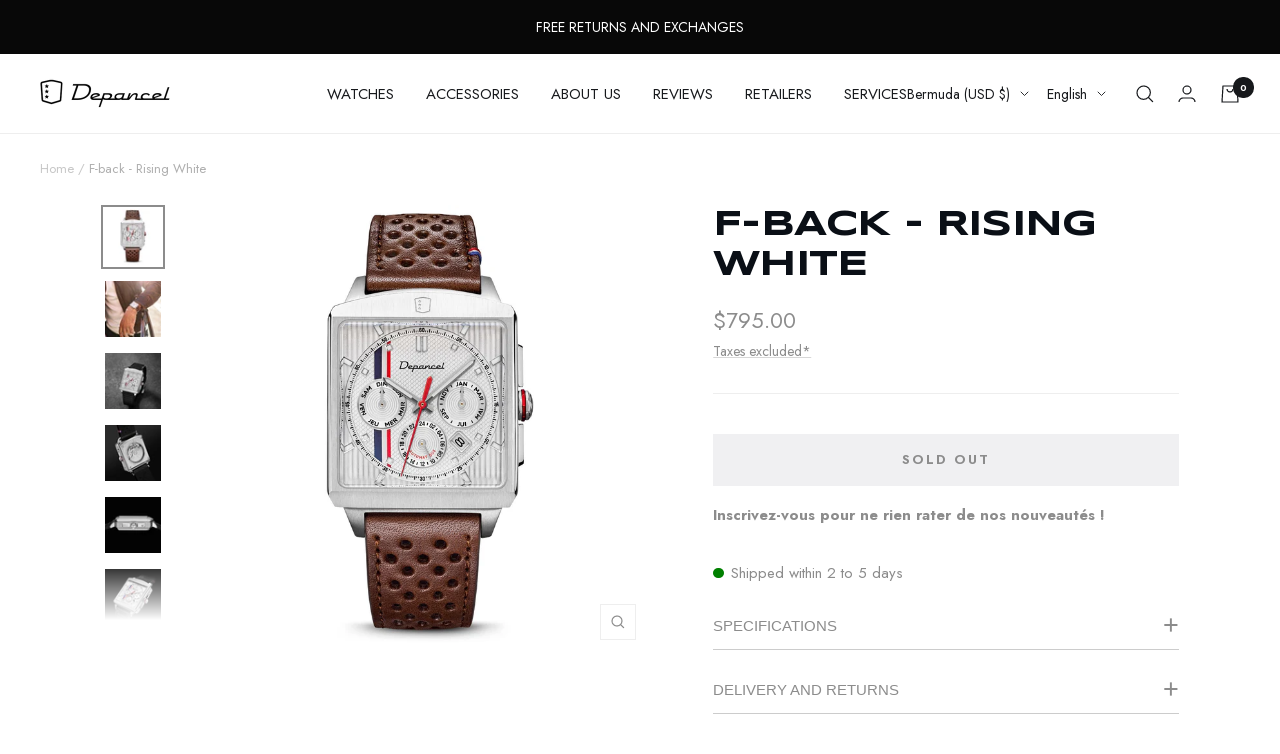

--- FILE ---
content_type: text/html; charset=utf-8
request_url: https://depancel.com/en-int/products/f-back-rising-white-automatic-watch
body_size: 57577
content:
<!doctype html><html class="no-js" lang="en" dir="ltr">
  <head>
    <script src="https://assets.calendly.com/assets/external/widget.js" type="text/javascript" async></script>
<link rel="preload" href="https://assets.calendly.com/assets/external/widget.css" rel="stylesheet">
    <meta charset="utf-8">
    <meta name="viewport" content="width=device-width, initial-scale=1.0, height=device-height, minimum-scale=1.0, maximum-scale=1.0">
    <meta name="theme-color" content="#ffffff">

    <title>Serie-R - f-back Rising White</title><meta name="description" content="Men square automatic watch Serie-R f-back, with a Miyota 9120 movement, sapphire crystal, 43 x 36mm. Assembled and adjusted by our French watchmakers, 5-year warranty."><link rel="canonical" href="https://depancel.com/en-int/products/f-back-rising-white-automatic-watch"><link rel="shortcut icon" href="//depancel.com/cdn/shop/files/favicon_ee2abee4-2f41-4100-8bc4-30e6eb380077_96x96.png?v=1763048515" type="image/png"><link rel="preconnect" href="https://cdn.shopify.com">
    <link rel="dns-prefetch" href="https://productreviews.shopifycdn.com">
    <link rel="dns-prefetch" href="https://www.google-analytics.com"><link rel="preconnect" href="https://fonts.shopifycdn.com" crossorigin><link rel="preload" as="style" href="//depancel.com/cdn/shop/t/37/assets/theme.css?v=66283053669495202971760603478">
    <link rel="preload" as="script" href="//depancel.com/cdn/shop/t/37/assets/vendor.js?v=31715688253868339281760603481">
    <link rel="preload" as="script" href="//depancel.com/cdn/shop/t/37/assets/theme.js?v=168373005894297445711760603479"><link rel="preload" as="fetch" href="/en-int/products/f-back-rising-white-automatic-watch.js" crossorigin>
      <link rel="preload" as="image" imagesizes="(max-width: 999px) calc(100vw - 48px), 640px" imagesrcset="//depancel.com/cdn/shop/files/Serie-R-F-back-Risingwhite-montrefrancaisehommeautomatique-calendriercarre_400x.jpg?v=1734614532 400w, //depancel.com/cdn/shop/files/Serie-R-F-back-Risingwhite-montrefrancaisehommeautomatique-calendriercarre_500x.jpg?v=1734614532 500w, //depancel.com/cdn/shop/files/Serie-R-F-back-Risingwhite-montrefrancaisehommeautomatique-calendriercarre_600x.jpg?v=1734614532 600w, //depancel.com/cdn/shop/files/Serie-R-F-back-Risingwhite-montrefrancaisehommeautomatique-calendriercarre_700x.jpg?v=1734614532 700w, //depancel.com/cdn/shop/files/Serie-R-F-back-Risingwhite-montrefrancaisehommeautomatique-calendriercarre_800x.jpg?v=1734614532 800w, //depancel.com/cdn/shop/files/Serie-R-F-back-Risingwhite-montrefrancaisehommeautomatique-calendriercarre_900x.jpg?v=1734614532 900w, //depancel.com/cdn/shop/files/Serie-R-F-back-Risingwhite-montrefrancaisehommeautomatique-calendriercarre_1000x.jpg?v=1734614532 1000w, //depancel.com/cdn/shop/files/Serie-R-F-back-Risingwhite-montrefrancaisehommeautomatique-calendriercarre_1100x.jpg?v=1734614532 1100w, //depancel.com/cdn/shop/files/Serie-R-F-back-Risingwhite-montrefrancaisehommeautomatique-calendriercarre_1200x.jpg?v=1734614532 1200w, //depancel.com/cdn/shop/files/Serie-R-F-back-Risingwhite-montrefrancaisehommeautomatique-calendriercarre_1300x.jpg?v=1734614532 1300w, //depancel.com/cdn/shop/files/Serie-R-F-back-Risingwhite-montrefrancaisehommeautomatique-calendriercarre_1400x.jpg?v=1734614532 1400w, //depancel.com/cdn/shop/files/Serie-R-F-back-Risingwhite-montrefrancaisehommeautomatique-calendriercarre_1500x.jpg?v=1734614532 1500w, //depancel.com/cdn/shop/files/Serie-R-F-back-Risingwhite-montrefrancaisehommeautomatique-calendriercarre_1600x.jpg?v=1734614532 1600w, //depancel.com/cdn/shop/files/Serie-R-F-back-Risingwhite-montrefrancaisehommeautomatique-calendriercarre_1700x.jpg?v=1734614532 1700w, //depancel.com/cdn/shop/files/Serie-R-F-back-Risingwhite-montrefrancaisehommeautomatique-calendriercarre_1800x.jpg?v=1734614532 1800w
"><link rel="preload" as="script" href="//depancel.com/cdn/shop/t/37/assets/flickity.js?v=176646718982628074891760603441"><meta property="og:type" content="product">
  <meta property="og:title" content="F-back - Rising White">
  <meta property="product:price:amount" content="795.00">
  <meta property="product:price:currency" content="USD"><meta property="og:image" content="http://depancel.com/cdn/shop/files/Serie-R-F-back-Risingwhite-montrefrancaisehommeautomatique-calendriercarre.jpg?v=1734614532">
  <meta property="og:image:secure_url" content="https://depancel.com/cdn/shop/files/Serie-R-F-back-Risingwhite-montrefrancaisehommeautomatique-calendriercarre.jpg?v=1734614532">
  <meta property="og:image:width" content="1800">
  <meta property="og:image:height" content="1800"><meta property="og:description" content="Men square automatic watch Serie-R f-back, with a Miyota 9120 movement, sapphire crystal, 43 x 36mm. Assembled and adjusted by our French watchmakers, 5-year warranty."><meta property="og:url" content="https://depancel.com/en-int/products/f-back-rising-white-automatic-watch">
<meta property="og:site_name" content="Depancel"><meta name="twitter:card" content="summary"><meta name="twitter:title" content="F-back - Rising White">
  <meta name="twitter:description" content="Getting off the beaten track to do things our own way, this is the philosophy that inspires our Serie-R F-back. Designed for those who dare, this watch represents bold independence, defying the conventions of traditional watchmaking. The square watch that was thought out of the box"><meta name="twitter:image" content="https://depancel.com/cdn/shop/files/Serie-R-F-back-Risingwhite-montrefrancaisehommeautomatique-calendriercarre_1200x1200_crop_center.jpg?v=1734614532">
  <meta name="twitter:image:alt" content="Serie-R-F-back-Risingwhite-montrefrancaisehommeautomatique-calendriercarre">
    
  <script type="application/ld+json">
  {
    "@context": "https://schema.org",
    "@type": "Product",
    "productID": 6707791036467,
    "offers": [{
          "@type": "Offer",
          "name": "Racing Brown \/ Pin",
          "availability":"https://schema.org/OutOfStock",
          "price": 795.0,
          "priceCurrency": "USD",
          "priceValidUntil": "2026-01-31","sku": "WR03AABA.MCBMM1A",
          "url": "/en-int/products/f-back-rising-white-automatic-watch?variant=40498280038451"
        },
{
          "@type": "Offer",
          "name": "Racing Brown \/ Deployant",
          "availability":"https://schema.org/OutOfStock",
          "price": 825.0,
          "priceCurrency": "USD",
          "priceValidUntil": "2026-01-31","sku": "WR03AABA.MCBMM2A",
          "url": "/en-int/products/f-back-rising-white-automatic-watch?variant=40498303795251"
        },
{
          "@type": "Offer",
          "name": "Racing Black \/ Pin",
          "availability":"https://schema.org/OutOfStock",
          "price": 795.0,
          "priceCurrency": "USD",
          "priceValidUntil": "2026-01-31","sku": "WR03AABA.MCAMM1A",
          "url": "/en-int/products/f-back-rising-white-automatic-watch?variant=40498280103987"
        },
{
          "@type": "Offer",
          "name": "Racing Black \/ Deployant",
          "availability":"https://schema.org/OutOfStock",
          "price": 825.0,
          "priceCurrency": "USD",
          "priceValidUntil": "2026-01-31","sku": "WR03AABA.MCAMM2A",
          "url": "/en-int/products/f-back-rising-white-automatic-watch?variant=40498303828019"
        },
{
          "@type": "Offer",
          "name": "Driving Brown \/ Pin",
          "availability":"https://schema.org/OutOfStock",
          "price": 795.0,
          "priceCurrency": "USD",
          "priceValidUntil": "2026-01-31","sku": "WR03AABA.MEBMM1A",
          "url": "/en-int/products/f-back-rising-white-automatic-watch?variant=41113046777907"
        },
{
          "@type": "Offer",
          "name": "Driving Brown \/ Deployant",
          "availability":"https://schema.org/OutOfStock",
          "price": 825.0,
          "priceCurrency": "USD",
          "priceValidUntil": "2026-01-31","sku": "WR03AABA.MEBMM2A",
          "url": "/en-int/products/f-back-rising-white-automatic-watch?variant=41113046810675"
        },
{
          "@type": "Offer",
          "name": "Driving Black \/ Pin",
          "availability":"https://schema.org/OutOfStock",
          "price": 795.0,
          "priceCurrency": "USD",
          "priceValidUntil": "2026-01-31","sku": "WR03AABA.MEAMM1A",
          "url": "/en-int/products/f-back-rising-white-automatic-watch?variant=41113046843443"
        },
{
          "@type": "Offer",
          "name": "Driving Black \/ Deployant",
          "availability":"https://schema.org/OutOfStock",
          "price": 825.0,
          "priceCurrency": "USD",
          "priceValidUntil": "2026-01-31","sku": "WR03AABA.MEAMM2A",
          "url": "/en-int/products/f-back-rising-white-automatic-watch?variant=41113046876211"
        }
],"brand": {
      "@type": "Brand",
      "name": "Depancel"
    },
    "name": "F-back - Rising White",
    "description": "Getting off the beaten track to do things our own way, this is the philosophy that inspires our Serie-R F-back. Designed for those who dare, this watch represents bold independence, defying the conventions of traditional watchmaking. The square watch that was thought out of the box",
    "category": "MONTRES",
    "url": "/en-int/products/f-back-rising-white-automatic-watch",
    "sku": "WR03AABA.MCBMM1A",
    "image": {
      "@type": "ImageObject",
      "url": "https://depancel.com/cdn/shop/files/Serie-R-F-back-Risingwhite-montrefrancaisehommeautomatique-calendriercarre.jpg?v=1734614532&width=1024",
      "image": "https://depancel.com/cdn/shop/files/Serie-R-F-back-Risingwhite-montrefrancaisehommeautomatique-calendriercarre.jpg?v=1734614532&width=1024",
      "name": "Serie-R-F-back-Risingwhite-montrefrancaisehommeautomatique-calendriercarre",
      "width": "1024",
      "height": "1024"
    }
  }
  </script>



  <script type="application/ld+json">
  {
    "@context": "https://schema.org",
    "@type": "BreadcrumbList",
  "itemListElement": [{
      "@type": "ListItem",
      "position": 1,
      "name": "Home",
      "item": "https://depancel.com"
    },{
          "@type": "ListItem",
          "position": 2,
          "name": "F-back - Rising White",
          "item": "https://depancel.com/en-int/products/f-back-rising-white-automatic-watch"
        }]
  }
  </script>


    <link rel="preload" href="//depancel.com/cdn/fonts/epilogue/epilogue_n8.fce680a466ed4f23f54385c46aa2c014c51d421a.woff2" as="font" type="font/woff2" crossorigin><link rel="preload" href="//depancel.com/cdn/fonts/nunito_sans/nunitosans_n4.0276fe080df0ca4e6a22d9cb55aed3ed5ba6b1da.woff2" as="font" type="font/woff2" crossorigin><style>
  /* Typography (heading) */
  @font-face {
  font-family: Epilogue;
  font-weight: 800;
  font-style: normal;
  font-display: swap;
  src: url("//depancel.com/cdn/fonts/epilogue/epilogue_n8.fce680a466ed4f23f54385c46aa2c014c51d421a.woff2") format("woff2"),
       url("//depancel.com/cdn/fonts/epilogue/epilogue_n8.2961970d19583d06f062e98ceb588027397f5810.woff") format("woff");
}

@font-face {
  font-family: Epilogue;
  font-weight: 800;
  font-style: italic;
  font-display: swap;
  src: url("//depancel.com/cdn/fonts/epilogue/epilogue_i8.ff761dcfbf0a5437130c88f1b2679b905f7ed608.woff2") format("woff2"),
       url("//depancel.com/cdn/fonts/epilogue/epilogue_i8.e7ca0c6d6c4d73469c08f9b99e243b2e63239caf.woff") format("woff");
}

/* Typography (body) */
  @font-face {
  font-family: "Nunito Sans";
  font-weight: 400;
  font-style: normal;
  font-display: swap;
  src: url("//depancel.com/cdn/fonts/nunito_sans/nunitosans_n4.0276fe080df0ca4e6a22d9cb55aed3ed5ba6b1da.woff2") format("woff2"),
       url("//depancel.com/cdn/fonts/nunito_sans/nunitosans_n4.b4964bee2f5e7fd9c3826447e73afe2baad607b7.woff") format("woff");
}

@font-face {
  font-family: "Nunito Sans";
  font-weight: 400;
  font-style: italic;
  font-display: swap;
  src: url("//depancel.com/cdn/fonts/nunito_sans/nunitosans_i4.6e408730afac1484cf297c30b0e67c86d17fc586.woff2") format("woff2"),
       url("//depancel.com/cdn/fonts/nunito_sans/nunitosans_i4.c9b6dcbfa43622b39a5990002775a8381942ae38.woff") format("woff");
}

@font-face {
  font-family: "Nunito Sans";
  font-weight: 600;
  font-style: normal;
  font-display: swap;
  src: url("//depancel.com/cdn/fonts/nunito_sans/nunitosans_n6.6e9464eba570101a53130c8130a9e17a8eb55c21.woff2") format("woff2"),
       url("//depancel.com/cdn/fonts/nunito_sans/nunitosans_n6.25a0ac0c0a8a26038c7787054dd6058dfbc20fa8.woff") format("woff");
}

@font-face {
  font-family: "Nunito Sans";
  font-weight: 600;
  font-style: italic;
  font-display: swap;
  src: url("//depancel.com/cdn/fonts/nunito_sans/nunitosans_i6.e62a4aa1de9af615155fca680231620b75369d24.woff2") format("woff2"),
       url("//depancel.com/cdn/fonts/nunito_sans/nunitosans_i6.84ec3dfef4c401afbcd538286a9d65b772072e4b.woff") format("woff");
}

:root {--heading-color: 10, 15, 22;
    --text-color: 140, 140, 140;
    --background: 255, 255, 255;
    --secondary-background: 240, 240, 242;
    --border-color: 238, 238, 238;
    --border-color-darker: 209, 209, 209;
    --success-color: 31, 92, 46;
    --success-background: 210, 222, 213;
    --error-color: 218, 24, 24;
    --error-background: 252, 239, 239;
    --primary-button-background: 10, 15, 22;
    --primary-button-text-color: 255, 255, 255;
    --secondary-button-background: 232, 232, 232;
    --secondary-button-text-color: 10, 15, 22;
    --product-star-rating: 177, 31, 41;
    --product-on-sale-accent: 242, 126, 48;
    --product-sold-out-accent: 162, 163, 164;
    --product-custom-label-background: 23, 25, 28;
    --product-custom-label-text-color: 255, 255, 255;
    --product-custom-label-2-background: 177, 31, 41;
    --product-custom-label-2-text-color: 255, 255, 255;
    --product-low-stock-text-color: 218, 24, 24;
    --product-in-stock-text-color: 31, 92, 46;
    --loading-bar-background: 140, 140, 140;

    /* We duplicate some "base" colors as root colors, which is useful to use on drawer elements or popover without. Those should not be overridden to avoid issues */
    --root-heading-color: 10, 15, 22;
    --root-text-color: 140, 140, 140;
    --root-background: 255, 255, 255;
    --root-border-color: 238, 238, 238;
    --root-primary-button-background: 10, 15, 22;
    --root-primary-button-text-color: 255, 255, 255;

    --base-font-size: 15px;
    
  
    --heading-font-family: 'Syncopate', sans-serif, sans-serif;
    
    
    --heading-font-weight: 800;
    --heading-font-style: normal;
    --heading-text-transform: normal;
    
    
    --text-font-family: 'Jost', sans-serif, sans-serif;

    
    
    --text-font-weight: 400;
    --text-font-style: normal;
    --text-font-bold-weight: 600;

    /* Typography (font size) */
    --heading-xxsmall-font-size: 11px;
    --heading-xsmall-font-size: 11px;
    --heading-small-font-size: 12px;
    --heading-large-font-size: 36px;
    --heading-h1-font-size: 36px;
    --heading-h2-font-size: 30px;
    --heading-h3-font-size: 26px;
    --heading-h4-font-size: 24px;
    --heading-h5-font-size: 20px;
    --heading-h6-font-size: 16px;

    /* Control the look and feel of the theme by changing radius of various elements */
    --button-border-radius: 0px;
    --block-border-radius: 0px;
    --block-border-radius-reduced: 0px;
    --color-swatch-border-radius: 0px;

    /* Button size */
    --button-height: 48px;
    --button-small-height: 40px;

    /* Form related */
    --form-input-field-height: 48px;
    --form-input-gap: 16px;
    --form-submit-margin: 24px;

    /* Product listing related variables */
    --product-list-block-spacing: 32px;

    /* Video related */
    --play-button-background: 255, 255, 255;
    --play-button-arrow: 140, 140, 140;

    /* RTL support */
    --transform-logical-flip: 1;
    --transform-origin-start: left;
    --transform-origin-end: right;

    /* Other */
    --zoom-cursor-svg-url: url(//depancel.com/cdn/shop/t/37/assets/zoom-cursor.svg?v=45768079527233513171760603530);
    --arrow-right-svg-url: url(//depancel.com/cdn/shop/t/37/assets/arrow-right.svg?v=84212825510711397551760603529);
    --arrow-left-svg-url: url(//depancel.com/cdn/shop/t/37/assets/arrow-left.svg?v=65571884052023929341760603529);

    /* Some useful variables that we can reuse in our CSS. Some explanation are needed for some of them:
       - container-max-width-minus-gutters: represents the container max width without the edge gutters
       - container-outer-width: considering the screen width, represent all the space outside the container
       - container-outer-margin: same as container-outer-width but get set to 0 inside a container
       - container-inner-width: the effective space inside the container (minus gutters)
       - grid-column-width: represents the width of a single column of the grid
       - vertical-breather: this is a variable that defines the global "spacing" between sections, and inside the section
                            to create some "breath" and minimum spacing
     */
    --container-max-width: 1600px;
    --container-gutter: 24px;
    --container-max-width-minus-gutters: calc(var(--container-max-width) - (var(--container-gutter)) * 2);
    --container-outer-width: max(calc((100vw - var(--container-max-width-minus-gutters)) / 2), var(--container-gutter));
    --container-outer-margin: var(--container-outer-width);
    --container-inner-width: calc(100vw - var(--container-outer-width) * 2);

    --grid-column-count: 10;
    --grid-gap: 24px;
    --grid-column-width: calc((100vw - var(--container-outer-width) * 2 - var(--grid-gap) * (var(--grid-column-count) - 1)) / var(--grid-column-count));

    --vertical-breather: 48px;
    --vertical-breather-tight: 48px;

    /* Shopify related variables */
    --payment-terms-background-color: #ffffff;
  }

  @media screen and (min-width: 741px) {
    :root {
      --container-gutter: 40px;
      --grid-column-count: 20;
      --vertical-breather: 64px;
      --vertical-breather-tight: 64px;

      /* Typography (font size) */
      --heading-xsmall-font-size: 12px;
      --heading-small-font-size: 13px;
      --heading-large-font-size: 52px;
      --heading-h1-font-size: 48px;
      --heading-h2-font-size: 38px;
      --heading-h3-font-size: 32px;
      --heading-h4-font-size: 24px;
      --heading-h5-font-size: 20px;
      --heading-h6-font-size: 18px;

      /* Form related */
      --form-input-field-height: 52px;
      --form-submit-margin: 32px;

      /* Button size */
      --button-height: 52px;
      --button-small-height: 44px;
    }
  }

  @media screen and (min-width: 1200px) {
    :root {
      --vertical-breather: 80px;
      --vertical-breather-tight: 64px;
      --product-list-block-spacing: 48px;

      /* Typography */
      --heading-large-font-size: 64px;
      --heading-h1-font-size: 56px;
      --heading-h2-font-size: 48px;
      --heading-h3-font-size: 36px;
      --heading-h4-font-size: 30px;
      --heading-h5-font-size: 24px;
      --heading-h6-font-size: 18px;
    }
  }

  @media screen and (min-width: 1600px) {
    :root {
      --vertical-breather: 90px;
      --vertical-breather-tight: 64px;
    }
  }
</style>
    <script>
  // This allows to expose several variables to the global scope, to be used in scripts
  window.themeVariables = {
    settings: {
      direction: "ltr",
      pageType: "product",
      cartCount: 0,
      moneyFormat: "${{amount}}",
      moneyWithCurrencyFormat: "${{amount}} USD",
      showVendor: false,
      discountMode: "saving",
      currencyCodeEnabled: false,
      searchMode: "product,collection",
      searchUnavailableProducts: "hide",
      cartType: "drawer",
      cartCurrency: "USD",
      mobileZoomFactor: 2.5
    },

    routes: {
      host: "depancel.com",
      rootUrl: "\/en-int",
      rootUrlWithoutSlash: "\/en-int",
      cartUrl: "\/en-int\/cart",
      cartAddUrl: "\/en-int\/cart\/add",
      cartChangeUrl: "\/en-int\/cart\/change",
      searchUrl: "\/en-int\/search",
      predictiveSearchUrl: "\/en-int\/search\/suggest",
      productRecommendationsUrl: "\/en-int\/recommendations\/products"
    },

    strings: {
      accessibilityDelete: "Delete",
      accessibilityClose: "Close",
      collectionSoldOut: "Sold out",
      collectionDiscount: "Save @savings@",
      productSalePrice: "Sale price",
      productRegularPrice: "Regular price",
      productFormUnavailable: "Unavailable",
      productFormSoldOut: "Sold out",
      productFormPreOrder: "Pre-order",
      productFormAddToCart: "Add to cart",
      searchNoResults: "No results could be found.",
      searchNewSearch: "New search",
      searchProducts: "Products",
      searchArticles: "Journal",
      searchPages: "Pages",
      searchCollections: "Collections",
      cartViewCart: "View cart",
      cartItemAdded: "Item added to your cart!",
      cartItemAddedShort: "Added to your cart!",
      cartAddOrderNote: "Add order note",
      cartEditOrderNote: "Edit order note",
      shippingEstimatorNoResults: "Sorry, we do not ship to your address.",
      shippingEstimatorOneResult: "There is one shipping rate for your address:",
      shippingEstimatorMultipleResults: "There are several shipping rates for your address:",
      shippingEstimatorError: "One or more error occurred while retrieving shipping rates:"
    },

    libs: {
      flickity: "\/\/depancel.com\/cdn\/shop\/t\/37\/assets\/flickity.js?v=176646718982628074891760603441",
      photoswipe: "\/\/depancel.com\/cdn\/shop\/t\/37\/assets\/photoswipe.js?v=132268647426145925301760603458",
      qrCode: "\/\/depancel.com\/cdn\/shopifycloud\/storefront\/assets\/themes_support\/vendor\/qrcode-3f2b403b.js"
    },

    breakpoints: {
      phone: 'screen and (max-width: 740px)',
      tablet: 'screen and (min-width: 741px) and (max-width: 999px)',
      tabletAndUp: 'screen and (min-width: 741px)',
      pocket: 'screen and (max-width: 999px)',
      lap: 'screen and (min-width: 1000px) and (max-width: 1199px)',
      lapAndUp: 'screen and (min-width: 1000px)',
      desktop: 'screen and (min-width: 1200px)',
      wide: 'screen and (min-width: 1400px)'
    }
  };

  window.addEventListener('pageshow', async () => {
    const cartContent = await (await fetch(`${window.themeVariables.routes.cartUrl}.js`, {cache: 'reload'})).json();
    document.documentElement.dispatchEvent(new CustomEvent('cart:refresh', {detail: {cart: cartContent}}));
  });

  if ('noModule' in HTMLScriptElement.prototype) {
    // Old browsers (like IE) that does not support module will be considered as if not executing JS at all
    document.documentElement.className = document.documentElement.className.replace('no-js', 'js');

    requestAnimationFrame(() => {
      const viewportHeight = (window.visualViewport ? window.visualViewport.height : document.documentElement.clientHeight);
      document.documentElement.style.setProperty('--window-height',viewportHeight + 'px');
    });
  }// We save the product ID in local storage to be eventually used for recently viewed section
    try {
      const items = JSON.parse(localStorage.getItem('theme:recently-viewed-products') || '[]');

      // We check if the current product already exists, and if it does not, we add it at the start
      if (!items.includes(6707791036467)) {
        items.unshift(6707791036467);
      }

      localStorage.setItem('theme:recently-viewed-products', JSON.stringify(items.slice(0, 20)));
    } catch (e) {
      // Safari in private mode does not allow setting item, we silently fail
    }</script>

    <link rel="stylesheet" href="//depancel.com/cdn/shop/t/37/assets/theme.css?v=66283053669495202971760603478">

    <script src="//depancel.com/cdn/shop/t/37/assets/vendor.js?v=31715688253868339281760603481" defer></script>
    <script src="//depancel.com/cdn/shop/t/37/assets/theme.js?v=168373005894297445711760603479" defer></script>
    <script src="//depancel.com/cdn/shop/t/37/assets/custom.js?v=167639537848865775061760603406" defer></script>

    <script>window.performance && window.performance.mark && window.performance.mark('shopify.content_for_header.start');</script><meta name="google-site-verification" content="HYNzGbZtlB2stvseP3lxzXHFxxXrbquFYgdlbH5v-SY">
<meta name="facebook-domain-verification" content="w7d1lcjsfpmbrb2sjch01ne0ah23tz">
<meta id="shopify-digital-wallet" name="shopify-digital-wallet" content="/6942261315/digital_wallets/dialog">
<meta name="shopify-checkout-api-token" content="f58d2617864338b031175446ba4c9295">
<meta id="in-context-paypal-metadata" data-shop-id="6942261315" data-venmo-supported="false" data-environment="production" data-locale="en_US" data-paypal-v4="true" data-currency="USD">
<link rel="alternate" hreflang="x-default" href="https://depancel.com/products/f-back-rising-white">
<link rel="alternate" hreflang="fr" href="https://depancel.com/products/f-back-rising-white">
<link rel="alternate" hreflang="en" href="https://depancel.com/en/products/f-back-rising-white-automatic-watch">
<link rel="alternate" hreflang="en-AW" href="https://depancel.com/en-int/products/f-back-rising-white-automatic-watch">
<link rel="alternate" hreflang="fr-AW" href="https://depancel.com/fr-int/products/f-back-rising-white">
<link rel="alternate" hreflang="en-AE" href="https://depancel.com/en-int/products/f-back-rising-white-automatic-watch">
<link rel="alternate" hreflang="fr-AE" href="https://depancel.com/fr-int/products/f-back-rising-white">
<link rel="alternate" hreflang="en-AU" href="https://depancel.com/en-int/products/f-back-rising-white-automatic-watch">
<link rel="alternate" hreflang="fr-AU" href="https://depancel.com/fr-int/products/f-back-rising-white">
<link rel="alternate" hreflang="en-CA" href="https://depancel.com/en-int/products/f-back-rising-white-automatic-watch">
<link rel="alternate" hreflang="fr-CA" href="https://depancel.com/fr-int/products/f-back-rising-white">
<link rel="alternate" hreflang="en-CN" href="https://depancel.com/en-int/products/f-back-rising-white-automatic-watch">
<link rel="alternate" hreflang="fr-CN" href="https://depancel.com/fr-int/products/f-back-rising-white">
<link rel="alternate" hreflang="en-IL" href="https://depancel.com/en-int/products/f-back-rising-white-automatic-watch">
<link rel="alternate" hreflang="fr-IL" href="https://depancel.com/fr-int/products/f-back-rising-white">
<link rel="alternate" hreflang="en-HK" href="https://depancel.com/en-int/products/f-back-rising-white-automatic-watch">
<link rel="alternate" hreflang="fr-HK" href="https://depancel.com/fr-int/products/f-back-rising-white">
<link rel="alternate" hreflang="en-JP" href="https://depancel.com/en-int/products/f-back-rising-white-automatic-watch">
<link rel="alternate" hreflang="fr-JP" href="https://depancel.com/fr-int/products/f-back-rising-white">
<link rel="alternate" hreflang="en-KR" href="https://depancel.com/en-int/products/f-back-rising-white-automatic-watch">
<link rel="alternate" hreflang="fr-KR" href="https://depancel.com/fr-int/products/f-back-rising-white">
<link rel="alternate" hreflang="en-MY" href="https://depancel.com/en-int/products/f-back-rising-white-automatic-watch">
<link rel="alternate" hreflang="fr-MY" href="https://depancel.com/fr-int/products/f-back-rising-white">
<link rel="alternate" hreflang="en-NZ" href="https://depancel.com/en-int/products/f-back-rising-white-automatic-watch">
<link rel="alternate" hreflang="fr-NZ" href="https://depancel.com/fr-int/products/f-back-rising-white">
<link rel="alternate" hreflang="en-QA" href="https://depancel.com/en-int/products/f-back-rising-white-automatic-watch">
<link rel="alternate" hreflang="fr-QA" href="https://depancel.com/fr-int/products/f-back-rising-white">
<link rel="alternate" hreflang="en-SA" href="https://depancel.com/en-int/products/f-back-rising-white-automatic-watch">
<link rel="alternate" hreflang="fr-SA" href="https://depancel.com/fr-int/products/f-back-rising-white">
<link rel="alternate" hreflang="en-SG" href="https://depancel.com/en-int/products/f-back-rising-white-automatic-watch">
<link rel="alternate" hreflang="fr-SG" href="https://depancel.com/fr-int/products/f-back-rising-white">
<link rel="alternate" hreflang="en-ZA" href="https://depancel.com/en-int/products/f-back-rising-white-automatic-watch">
<link rel="alternate" hreflang="fr-ZA" href="https://depancel.com/fr-int/products/f-back-rising-white">
<link rel="alternate" hreflang="en-AG" href="https://depancel.com/en-int/products/f-back-rising-white-automatic-watch">
<link rel="alternate" hreflang="fr-AG" href="https://depancel.com/fr-int/products/f-back-rising-white">
<link rel="alternate" hreflang="en-AI" href="https://depancel.com/en-int/products/f-back-rising-white-automatic-watch">
<link rel="alternate" hreflang="fr-AI" href="https://depancel.com/fr-int/products/f-back-rising-white">
<link rel="alternate" hreflang="en-AM" href="https://depancel.com/en-int/products/f-back-rising-white-automatic-watch">
<link rel="alternate" hreflang="fr-AM" href="https://depancel.com/fr-int/products/f-back-rising-white">
<link rel="alternate" hreflang="en-AO" href="https://depancel.com/en-int/products/f-back-rising-white-automatic-watch">
<link rel="alternate" hreflang="fr-AO" href="https://depancel.com/fr-int/products/f-back-rising-white">
<link rel="alternate" hreflang="en-AR" href="https://depancel.com/en-int/products/f-back-rising-white-automatic-watch">
<link rel="alternate" hreflang="fr-AR" href="https://depancel.com/fr-int/products/f-back-rising-white">
<link rel="alternate" hreflang="en-AZ" href="https://depancel.com/en-int/products/f-back-rising-white-automatic-watch">
<link rel="alternate" hreflang="fr-AZ" href="https://depancel.com/fr-int/products/f-back-rising-white">
<link rel="alternate" hreflang="en-BB" href="https://depancel.com/en-int/products/f-back-rising-white-automatic-watch">
<link rel="alternate" hreflang="fr-BB" href="https://depancel.com/fr-int/products/f-back-rising-white">
<link rel="alternate" hreflang="en-BD" href="https://depancel.com/en-int/products/f-back-rising-white-automatic-watch">
<link rel="alternate" hreflang="fr-BD" href="https://depancel.com/fr-int/products/f-back-rising-white">
<link rel="alternate" hreflang="en-BF" href="https://depancel.com/en-int/products/f-back-rising-white-automatic-watch">
<link rel="alternate" hreflang="fr-BF" href="https://depancel.com/fr-int/products/f-back-rising-white">
<link rel="alternate" hreflang="en-BH" href="https://depancel.com/en-int/products/f-back-rising-white-automatic-watch">
<link rel="alternate" hreflang="fr-BH" href="https://depancel.com/fr-int/products/f-back-rising-white">
<link rel="alternate" hreflang="en-BI" href="https://depancel.com/en-int/products/f-back-rising-white-automatic-watch">
<link rel="alternate" hreflang="fr-BI" href="https://depancel.com/fr-int/products/f-back-rising-white">
<link rel="alternate" hreflang="en-BJ" href="https://depancel.com/en-int/products/f-back-rising-white-automatic-watch">
<link rel="alternate" hreflang="fr-BJ" href="https://depancel.com/fr-int/products/f-back-rising-white">
<link rel="alternate" hreflang="en-BM" href="https://depancel.com/en-int/products/f-back-rising-white-automatic-watch">
<link rel="alternate" hreflang="fr-BM" href="https://depancel.com/fr-int/products/f-back-rising-white">
<link rel="alternate" hreflang="en-BN" href="https://depancel.com/en-int/products/f-back-rising-white-automatic-watch">
<link rel="alternate" hreflang="fr-BN" href="https://depancel.com/fr-int/products/f-back-rising-white">
<link rel="alternate" hreflang="en-BO" href="https://depancel.com/en-int/products/f-back-rising-white-automatic-watch">
<link rel="alternate" hreflang="fr-BO" href="https://depancel.com/fr-int/products/f-back-rising-white">
<link rel="alternate" hreflang="en-BR" href="https://depancel.com/en-int/products/f-back-rising-white-automatic-watch">
<link rel="alternate" hreflang="fr-BR" href="https://depancel.com/fr-int/products/f-back-rising-white">
<link rel="alternate" hreflang="en-BS" href="https://depancel.com/en-int/products/f-back-rising-white-automatic-watch">
<link rel="alternate" hreflang="fr-BS" href="https://depancel.com/fr-int/products/f-back-rising-white">
<link rel="alternate" hreflang="en-BT" href="https://depancel.com/en-int/products/f-back-rising-white-automatic-watch">
<link rel="alternate" hreflang="fr-BT" href="https://depancel.com/fr-int/products/f-back-rising-white">
<link rel="alternate" hreflang="en-BW" href="https://depancel.com/en-int/products/f-back-rising-white-automatic-watch">
<link rel="alternate" hreflang="fr-BW" href="https://depancel.com/fr-int/products/f-back-rising-white">
<link rel="alternate" hreflang="en-BZ" href="https://depancel.com/en-int/products/f-back-rising-white-automatic-watch">
<link rel="alternate" hreflang="fr-BZ" href="https://depancel.com/fr-int/products/f-back-rising-white">
<link rel="alternate" hreflang="en-CG" href="https://depancel.com/en-int/products/f-back-rising-white-automatic-watch">
<link rel="alternate" hreflang="fr-CG" href="https://depancel.com/fr-int/products/f-back-rising-white">
<link rel="alternate" hreflang="en-CI" href="https://depancel.com/en-int/products/f-back-rising-white-automatic-watch">
<link rel="alternate" hreflang="fr-CI" href="https://depancel.com/fr-int/products/f-back-rising-white">
<link rel="alternate" hreflang="en-CK" href="https://depancel.com/en-int/products/f-back-rising-white-automatic-watch">
<link rel="alternate" hreflang="fr-CK" href="https://depancel.com/fr-int/products/f-back-rising-white">
<link rel="alternate" hreflang="en-CL" href="https://depancel.com/en-int/products/f-back-rising-white-automatic-watch">
<link rel="alternate" hreflang="fr-CL" href="https://depancel.com/fr-int/products/f-back-rising-white">
<link rel="alternate" hreflang="en-CM" href="https://depancel.com/en-int/products/f-back-rising-white-automatic-watch">
<link rel="alternate" hreflang="fr-CM" href="https://depancel.com/fr-int/products/f-back-rising-white">
<link rel="alternate" hreflang="en-CO" href="https://depancel.com/en-int/products/f-back-rising-white-automatic-watch">
<link rel="alternate" hreflang="fr-CO" href="https://depancel.com/fr-int/products/f-back-rising-white">
<link rel="alternate" hreflang="en-CR" href="https://depancel.com/en-int/products/f-back-rising-white-automatic-watch">
<link rel="alternate" hreflang="fr-CR" href="https://depancel.com/fr-int/products/f-back-rising-white">
<link rel="alternate" hreflang="en-CV" href="https://depancel.com/en-int/products/f-back-rising-white-automatic-watch">
<link rel="alternate" hreflang="fr-CV" href="https://depancel.com/fr-int/products/f-back-rising-white">
<link rel="alternate" hreflang="en-DJ" href="https://depancel.com/en-int/products/f-back-rising-white-automatic-watch">
<link rel="alternate" hreflang="fr-DJ" href="https://depancel.com/fr-int/products/f-back-rising-white">
<link rel="alternate" hreflang="en-DM" href="https://depancel.com/en-int/products/f-back-rising-white-automatic-watch">
<link rel="alternate" hreflang="fr-DM" href="https://depancel.com/fr-int/products/f-back-rising-white">
<link rel="alternate" hreflang="en-DO" href="https://depancel.com/en-int/products/f-back-rising-white-automatic-watch">
<link rel="alternate" hreflang="fr-DO" href="https://depancel.com/fr-int/products/f-back-rising-white">
<link rel="alternate" hreflang="en-DZ" href="https://depancel.com/en-int/products/f-back-rising-white-automatic-watch">
<link rel="alternate" hreflang="fr-DZ" href="https://depancel.com/fr-int/products/f-back-rising-white">
<link rel="alternate" hreflang="en-EC" href="https://depancel.com/en-int/products/f-back-rising-white-automatic-watch">
<link rel="alternate" hreflang="fr-EC" href="https://depancel.com/fr-int/products/f-back-rising-white">
<link rel="alternate" hreflang="en-EG" href="https://depancel.com/en-int/products/f-back-rising-white-automatic-watch">
<link rel="alternate" hreflang="fr-EG" href="https://depancel.com/fr-int/products/f-back-rising-white">
<link rel="alternate" hreflang="en-ET" href="https://depancel.com/en-int/products/f-back-rising-white-automatic-watch">
<link rel="alternate" hreflang="fr-ET" href="https://depancel.com/fr-int/products/f-back-rising-white">
<link rel="alternate" hreflang="en-FJ" href="https://depancel.com/en-int/products/f-back-rising-white-automatic-watch">
<link rel="alternate" hreflang="fr-FJ" href="https://depancel.com/fr-int/products/f-back-rising-white">
<link rel="alternate" hreflang="en-FK" href="https://depancel.com/en-int/products/f-back-rising-white-automatic-watch">
<link rel="alternate" hreflang="fr-FK" href="https://depancel.com/fr-int/products/f-back-rising-white">
<link rel="alternate" hreflang="en-GA" href="https://depancel.com/en-int/products/f-back-rising-white-automatic-watch">
<link rel="alternate" hreflang="fr-GA" href="https://depancel.com/fr-int/products/f-back-rising-white">
<link rel="alternate" hreflang="en-GD" href="https://depancel.com/en-int/products/f-back-rising-white-automatic-watch">
<link rel="alternate" hreflang="fr-GD" href="https://depancel.com/fr-int/products/f-back-rising-white">
<link rel="alternate" hreflang="en-GE" href="https://depancel.com/en-int/products/f-back-rising-white-automatic-watch">
<link rel="alternate" hreflang="fr-GE" href="https://depancel.com/fr-int/products/f-back-rising-white">
<link rel="alternate" hreflang="en-GF" href="https://depancel.com/en-int/products/f-back-rising-white-automatic-watch">
<link rel="alternate" hreflang="fr-GF" href="https://depancel.com/fr-int/products/f-back-rising-white">
<link rel="alternate" hreflang="en-GH" href="https://depancel.com/en-int/products/f-back-rising-white-automatic-watch">
<link rel="alternate" hreflang="fr-GH" href="https://depancel.com/fr-int/products/f-back-rising-white">
<link rel="alternate" hreflang="en-GL" href="https://depancel.com/en-int/products/f-back-rising-white-automatic-watch">
<link rel="alternate" hreflang="fr-GL" href="https://depancel.com/fr-int/products/f-back-rising-white">
<link rel="alternate" hreflang="en-GM" href="https://depancel.com/en-int/products/f-back-rising-white-automatic-watch">
<link rel="alternate" hreflang="fr-GM" href="https://depancel.com/fr-int/products/f-back-rising-white">
<link rel="alternate" hreflang="en-GN" href="https://depancel.com/en-int/products/f-back-rising-white-automatic-watch">
<link rel="alternate" hreflang="fr-GN" href="https://depancel.com/fr-int/products/f-back-rising-white">
<link rel="alternate" hreflang="en-GQ" href="https://depancel.com/en-int/products/f-back-rising-white-automatic-watch">
<link rel="alternate" hreflang="fr-GQ" href="https://depancel.com/fr-int/products/f-back-rising-white">
<link rel="alternate" hreflang="en-GW" href="https://depancel.com/en-int/products/f-back-rising-white-automatic-watch">
<link rel="alternate" hreflang="fr-GW" href="https://depancel.com/fr-int/products/f-back-rising-white">
<link rel="alternate" hreflang="en-GY" href="https://depancel.com/en-int/products/f-back-rising-white-automatic-watch">
<link rel="alternate" hreflang="fr-GY" href="https://depancel.com/fr-int/products/f-back-rising-white">
<link rel="alternate" hreflang="en-HN" href="https://depancel.com/en-int/products/f-back-rising-white-automatic-watch">
<link rel="alternate" hreflang="fr-HN" href="https://depancel.com/fr-int/products/f-back-rising-white">
<link rel="alternate" hreflang="en-HT" href="https://depancel.com/en-int/products/f-back-rising-white-automatic-watch">
<link rel="alternate" hreflang="fr-HT" href="https://depancel.com/fr-int/products/f-back-rising-white">
<link rel="alternate" hreflang="en-ID" href="https://depancel.com/en-int/products/f-back-rising-white-automatic-watch">
<link rel="alternate" hreflang="fr-ID" href="https://depancel.com/fr-int/products/f-back-rising-white">
<link rel="alternate" hreflang="en-IN" href="https://depancel.com/en-int/products/f-back-rising-white-automatic-watch">
<link rel="alternate" hreflang="fr-IN" href="https://depancel.com/fr-int/products/f-back-rising-white">
<link rel="alternate" hreflang="en-JM" href="https://depancel.com/en-int/products/f-back-rising-white-automatic-watch">
<link rel="alternate" hreflang="fr-JM" href="https://depancel.com/fr-int/products/f-back-rising-white">
<link rel="alternate" hreflang="en-JO" href="https://depancel.com/en-int/products/f-back-rising-white-automatic-watch">
<link rel="alternate" hreflang="fr-JO" href="https://depancel.com/fr-int/products/f-back-rising-white">
<link rel="alternate" hreflang="en-KE" href="https://depancel.com/en-int/products/f-back-rising-white-automatic-watch">
<link rel="alternate" hreflang="fr-KE" href="https://depancel.com/fr-int/products/f-back-rising-white">
<link rel="alternate" hreflang="en-KG" href="https://depancel.com/en-int/products/f-back-rising-white-automatic-watch">
<link rel="alternate" hreflang="fr-KG" href="https://depancel.com/fr-int/products/f-back-rising-white">
<link rel="alternate" hreflang="en-KH" href="https://depancel.com/en-int/products/f-back-rising-white-automatic-watch">
<link rel="alternate" hreflang="fr-KH" href="https://depancel.com/fr-int/products/f-back-rising-white">
<link rel="alternate" hreflang="en-KI" href="https://depancel.com/en-int/products/f-back-rising-white-automatic-watch">
<link rel="alternate" hreflang="fr-KI" href="https://depancel.com/fr-int/products/f-back-rising-white">
<link rel="alternate" hreflang="en-KM" href="https://depancel.com/en-int/products/f-back-rising-white-automatic-watch">
<link rel="alternate" hreflang="fr-KM" href="https://depancel.com/fr-int/products/f-back-rising-white">
<link rel="alternate" hreflang="en-KW" href="https://depancel.com/en-int/products/f-back-rising-white-automatic-watch">
<link rel="alternate" hreflang="fr-KW" href="https://depancel.com/fr-int/products/f-back-rising-white">
<link rel="alternate" hreflang="en-KY" href="https://depancel.com/en-int/products/f-back-rising-white-automatic-watch">
<link rel="alternate" hreflang="fr-KY" href="https://depancel.com/fr-int/products/f-back-rising-white">
<link rel="alternate" hreflang="en-KZ" href="https://depancel.com/en-int/products/f-back-rising-white-automatic-watch">
<link rel="alternate" hreflang="fr-KZ" href="https://depancel.com/fr-int/products/f-back-rising-white">
<link rel="alternate" hreflang="en-LA" href="https://depancel.com/en-int/products/f-back-rising-white-automatic-watch">
<link rel="alternate" hreflang="fr-LA" href="https://depancel.com/fr-int/products/f-back-rising-white">
<link rel="alternate" hreflang="en-LB" href="https://depancel.com/en-int/products/f-back-rising-white-automatic-watch">
<link rel="alternate" hreflang="fr-LB" href="https://depancel.com/fr-int/products/f-back-rising-white">
<link rel="alternate" hreflang="en-LR" href="https://depancel.com/en-int/products/f-back-rising-white-automatic-watch">
<link rel="alternate" hreflang="fr-LR" href="https://depancel.com/fr-int/products/f-back-rising-white">
<link rel="alternate" hreflang="en-LS" href="https://depancel.com/en-int/products/f-back-rising-white-automatic-watch">
<link rel="alternate" hreflang="fr-LS" href="https://depancel.com/fr-int/products/f-back-rising-white">
<link rel="alternate" hreflang="en-MA" href="https://depancel.com/en-int/products/f-back-rising-white-automatic-watch">
<link rel="alternate" hreflang="fr-MA" href="https://depancel.com/fr-int/products/f-back-rising-white">
<link rel="alternate" hreflang="en-MG" href="https://depancel.com/en-int/products/f-back-rising-white-automatic-watch">
<link rel="alternate" hreflang="fr-MG" href="https://depancel.com/fr-int/products/f-back-rising-white">
<link rel="alternate" hreflang="en-MN" href="https://depancel.com/en-int/products/f-back-rising-white-automatic-watch">
<link rel="alternate" hreflang="fr-MN" href="https://depancel.com/fr-int/products/f-back-rising-white">
<link rel="alternate" hreflang="en-MO" href="https://depancel.com/en-int/products/f-back-rising-white-automatic-watch">
<link rel="alternate" hreflang="fr-MO" href="https://depancel.com/fr-int/products/f-back-rising-white">
<link rel="alternate" hreflang="en-MR" href="https://depancel.com/en-int/products/f-back-rising-white-automatic-watch">
<link rel="alternate" hreflang="fr-MR" href="https://depancel.com/fr-int/products/f-back-rising-white">
<link rel="alternate" hreflang="en-MS" href="https://depancel.com/en-int/products/f-back-rising-white-automatic-watch">
<link rel="alternate" hreflang="fr-MS" href="https://depancel.com/fr-int/products/f-back-rising-white">
<link rel="alternate" hreflang="en-MU" href="https://depancel.com/en-int/products/f-back-rising-white-automatic-watch">
<link rel="alternate" hreflang="fr-MU" href="https://depancel.com/fr-int/products/f-back-rising-white">
<link rel="alternate" hreflang="en-MV" href="https://depancel.com/en-int/products/f-back-rising-white-automatic-watch">
<link rel="alternate" hreflang="fr-MV" href="https://depancel.com/fr-int/products/f-back-rising-white">
<link rel="alternate" hreflang="en-MW" href="https://depancel.com/en-int/products/f-back-rising-white-automatic-watch">
<link rel="alternate" hreflang="fr-MW" href="https://depancel.com/fr-int/products/f-back-rising-white">
<link rel="alternate" hreflang="en-NA" href="https://depancel.com/en-int/products/f-back-rising-white-automatic-watch">
<link rel="alternate" hreflang="fr-NA" href="https://depancel.com/fr-int/products/f-back-rising-white">
<link rel="alternate" hreflang="en-NG" href="https://depancel.com/en-int/products/f-back-rising-white-automatic-watch">
<link rel="alternate" hreflang="fr-NG" href="https://depancel.com/fr-int/products/f-back-rising-white">
<link rel="alternate" hreflang="en-NI" href="https://depancel.com/en-int/products/f-back-rising-white-automatic-watch">
<link rel="alternate" hreflang="fr-NI" href="https://depancel.com/fr-int/products/f-back-rising-white">
<link rel="alternate" hreflang="en-NP" href="https://depancel.com/en-int/products/f-back-rising-white-automatic-watch">
<link rel="alternate" hreflang="fr-NP" href="https://depancel.com/fr-int/products/f-back-rising-white">
<link rel="alternate" hreflang="en-NR" href="https://depancel.com/en-int/products/f-back-rising-white-automatic-watch">
<link rel="alternate" hreflang="fr-NR" href="https://depancel.com/fr-int/products/f-back-rising-white">
<link rel="alternate" hreflang="en-NU" href="https://depancel.com/en-int/products/f-back-rising-white-automatic-watch">
<link rel="alternate" hreflang="fr-NU" href="https://depancel.com/fr-int/products/f-back-rising-white">
<link rel="alternate" hreflang="en-OM" href="https://depancel.com/en-int/products/f-back-rising-white-automatic-watch">
<link rel="alternate" hreflang="fr-OM" href="https://depancel.com/fr-int/products/f-back-rising-white">
<link rel="alternate" hreflang="en-PA" href="https://depancel.com/en-int/products/f-back-rising-white-automatic-watch">
<link rel="alternate" hreflang="fr-PA" href="https://depancel.com/fr-int/products/f-back-rising-white">
<link rel="alternate" hreflang="en-PE" href="https://depancel.com/en-int/products/f-back-rising-white-automatic-watch">
<link rel="alternate" hreflang="fr-PE" href="https://depancel.com/fr-int/products/f-back-rising-white">
<link rel="alternate" hreflang="en-PF" href="https://depancel.com/en-int/products/f-back-rising-white-automatic-watch">
<link rel="alternate" hreflang="fr-PF" href="https://depancel.com/fr-int/products/f-back-rising-white">
<link rel="alternate" hreflang="en-PG" href="https://depancel.com/en-int/products/f-back-rising-white-automatic-watch">
<link rel="alternate" hreflang="fr-PG" href="https://depancel.com/fr-int/products/f-back-rising-white">
<link rel="alternate" hreflang="en-LK" href="https://depancel.com/en-int/products/f-back-rising-white-automatic-watch">
<link rel="alternate" hreflang="fr-LK" href="https://depancel.com/fr-int/products/f-back-rising-white">
<link rel="alternate" hreflang="en-PK" href="https://depancel.com/en-int/products/f-back-rising-white-automatic-watch">
<link rel="alternate" hreflang="fr-PK" href="https://depancel.com/fr-int/products/f-back-rising-white">
<link rel="alternate" hreflang="en-PY" href="https://depancel.com/en-int/products/f-back-rising-white-automatic-watch">
<link rel="alternate" hreflang="fr-PY" href="https://depancel.com/fr-int/products/f-back-rising-white">
<link rel="alternate" hreflang="en-SB" href="https://depancel.com/en-int/products/f-back-rising-white-automatic-watch">
<link rel="alternate" hreflang="fr-SB" href="https://depancel.com/fr-int/products/f-back-rising-white">
<link rel="alternate" hreflang="en-SC" href="https://depancel.com/en-int/products/f-back-rising-white-automatic-watch">
<link rel="alternate" hreflang="fr-SC" href="https://depancel.com/fr-int/products/f-back-rising-white">
<link rel="alternate" hreflang="en-SL" href="https://depancel.com/en-int/products/f-back-rising-white-automatic-watch">
<link rel="alternate" hreflang="fr-SL" href="https://depancel.com/fr-int/products/f-back-rising-white">
<link rel="alternate" hreflang="en-SN" href="https://depancel.com/en-int/products/f-back-rising-white-automatic-watch">
<link rel="alternate" hreflang="fr-SN" href="https://depancel.com/fr-int/products/f-back-rising-white">
<link rel="alternate" hreflang="en-SR" href="https://depancel.com/en-int/products/f-back-rising-white-automatic-watch">
<link rel="alternate" hreflang="fr-SR" href="https://depancel.com/fr-int/products/f-back-rising-white">
<link rel="alternate" hreflang="en-ST" href="https://depancel.com/en-int/products/f-back-rising-white-automatic-watch">
<link rel="alternate" hreflang="fr-ST" href="https://depancel.com/fr-int/products/f-back-rising-white">
<link rel="alternate" hreflang="en-SV" href="https://depancel.com/en-int/products/f-back-rising-white-automatic-watch">
<link rel="alternate" hreflang="fr-SV" href="https://depancel.com/fr-int/products/f-back-rising-white">
<link rel="alternate" hreflang="en-SZ" href="https://depancel.com/en-int/products/f-back-rising-white-automatic-watch">
<link rel="alternate" hreflang="fr-SZ" href="https://depancel.com/fr-int/products/f-back-rising-white">
<link rel="alternate" hreflang="en-TC" href="https://depancel.com/en-int/products/f-back-rising-white-automatic-watch">
<link rel="alternate" hreflang="fr-TC" href="https://depancel.com/fr-int/products/f-back-rising-white">
<link rel="alternate" hreflang="en-TG" href="https://depancel.com/en-int/products/f-back-rising-white-automatic-watch">
<link rel="alternate" hreflang="fr-TG" href="https://depancel.com/fr-int/products/f-back-rising-white">
<link rel="alternate" hreflang="en-TH" href="https://depancel.com/en-int/products/f-back-rising-white-automatic-watch">
<link rel="alternate" hreflang="fr-TH" href="https://depancel.com/fr-int/products/f-back-rising-white">
<link rel="alternate" hreflang="en-TM" href="https://depancel.com/en-int/products/f-back-rising-white-automatic-watch">
<link rel="alternate" hreflang="fr-TM" href="https://depancel.com/fr-int/products/f-back-rising-white">
<link rel="alternate" hreflang="en-TN" href="https://depancel.com/en-int/products/f-back-rising-white-automatic-watch">
<link rel="alternate" hreflang="fr-TN" href="https://depancel.com/fr-int/products/f-back-rising-white">
<link rel="alternate" hreflang="en-TO" href="https://depancel.com/en-int/products/f-back-rising-white-automatic-watch">
<link rel="alternate" hreflang="fr-TO" href="https://depancel.com/fr-int/products/f-back-rising-white">
<link rel="alternate" hreflang="en-TL" href="https://depancel.com/en-int/products/f-back-rising-white-automatic-watch">
<link rel="alternate" hreflang="fr-TL" href="https://depancel.com/fr-int/products/f-back-rising-white">
<link rel="alternate" hreflang="en-TR" href="https://depancel.com/en-int/products/f-back-rising-white-automatic-watch">
<link rel="alternate" hreflang="fr-TR" href="https://depancel.com/fr-int/products/f-back-rising-white">
<link rel="alternate" hreflang="en-TT" href="https://depancel.com/en-int/products/f-back-rising-white-automatic-watch">
<link rel="alternate" hreflang="fr-TT" href="https://depancel.com/fr-int/products/f-back-rising-white">
<link rel="alternate" hreflang="en-TV" href="https://depancel.com/en-int/products/f-back-rising-white-automatic-watch">
<link rel="alternate" hreflang="fr-TV" href="https://depancel.com/fr-int/products/f-back-rising-white">
<link rel="alternate" hreflang="en-TZ" href="https://depancel.com/en-int/products/f-back-rising-white-automatic-watch">
<link rel="alternate" hreflang="fr-TZ" href="https://depancel.com/fr-int/products/f-back-rising-white">
<link rel="alternate" hreflang="en-UG" href="https://depancel.com/en-int/products/f-back-rising-white-automatic-watch">
<link rel="alternate" hreflang="fr-UG" href="https://depancel.com/fr-int/products/f-back-rising-white">
<link rel="alternate" hreflang="en-UY" href="https://depancel.com/en-int/products/f-back-rising-white-automatic-watch">
<link rel="alternate" hreflang="fr-UY" href="https://depancel.com/fr-int/products/f-back-rising-white">
<link rel="alternate" hreflang="en-UZ" href="https://depancel.com/en-int/products/f-back-rising-white-automatic-watch">
<link rel="alternate" hreflang="fr-UZ" href="https://depancel.com/fr-int/products/f-back-rising-white">
<link rel="alternate" hreflang="en-VE" href="https://depancel.com/en-int/products/f-back-rising-white-automatic-watch">
<link rel="alternate" hreflang="fr-VE" href="https://depancel.com/fr-int/products/f-back-rising-white">
<link rel="alternate" hreflang="en-VG" href="https://depancel.com/en-int/products/f-back-rising-white-automatic-watch">
<link rel="alternate" hreflang="fr-VG" href="https://depancel.com/fr-int/products/f-back-rising-white">
<link rel="alternate" hreflang="en-VN" href="https://depancel.com/en-int/products/f-back-rising-white-automatic-watch">
<link rel="alternate" hreflang="fr-VN" href="https://depancel.com/fr-int/products/f-back-rising-white">
<link rel="alternate" hreflang="en-VU" href="https://depancel.com/en-int/products/f-back-rising-white-automatic-watch">
<link rel="alternate" hreflang="fr-VU" href="https://depancel.com/fr-int/products/f-back-rising-white">
<link rel="alternate" hreflang="en-WS" href="https://depancel.com/en-int/products/f-back-rising-white-automatic-watch">
<link rel="alternate" hreflang="fr-WS" href="https://depancel.com/fr-int/products/f-back-rising-white">
<link rel="alternate" hreflang="en-ZM" href="https://depancel.com/en-int/products/f-back-rising-white-automatic-watch">
<link rel="alternate" hreflang="fr-ZM" href="https://depancel.com/fr-int/products/f-back-rising-white">
<link rel="alternate" hreflang="en-ZW" href="https://depancel.com/en-int/products/f-back-rising-white-automatic-watch">
<link rel="alternate" hreflang="fr-ZW" href="https://depancel.com/fr-int/products/f-back-rising-white">
<link rel="alternate" hreflang="en-GT" href="https://depancel.com/en-int/products/f-back-rising-white-automatic-watch">
<link rel="alternate" hreflang="fr-GT" href="https://depancel.com/fr-int/products/f-back-rising-white">
<link rel="alternate" hreflang="en-MZ" href="https://depancel.com/en-int/products/f-back-rising-white-automatic-watch">
<link rel="alternate" hreflang="fr-MZ" href="https://depancel.com/fr-int/products/f-back-rising-white">
<link rel="alternate" hreflang="en-PH" href="https://depancel.com/en-int/products/f-back-rising-white-automatic-watch">
<link rel="alternate" hreflang="fr-PH" href="https://depancel.com/fr-int/products/f-back-rising-white">
<link rel="alternate" hreflang="en-RW" href="https://depancel.com/en-int/products/f-back-rising-white-automatic-watch">
<link rel="alternate" hreflang="fr-RW" href="https://depancel.com/fr-int/products/f-back-rising-white">
<link rel="alternate" hreflang="en-TD" href="https://depancel.com/en-int/products/f-back-rising-white-automatic-watch">
<link rel="alternate" hreflang="fr-TD" href="https://depancel.com/fr-int/products/f-back-rising-white">
<link rel="alternate" hreflang="en-SX" href="https://depancel.com/en-int/products/f-back-rising-white-automatic-watch">
<link rel="alternate" hreflang="fr-SX" href="https://depancel.com/fr-int/products/f-back-rising-white">
<link rel="alternate" hreflang="en-CW" href="https://depancel.com/en-int/products/f-back-rising-white-automatic-watch">
<link rel="alternate" hreflang="fr-CW" href="https://depancel.com/fr-int/products/f-back-rising-white">
<link rel="alternate" hreflang="en-KN" href="https://depancel.com/en-int/products/f-back-rising-white-automatic-watch">
<link rel="alternate" hreflang="fr-KN" href="https://depancel.com/fr-int/products/f-back-rising-white">
<link rel="alternate" hreflang="en-LC" href="https://depancel.com/en-int/products/f-back-rising-white-automatic-watch">
<link rel="alternate" hreflang="fr-LC" href="https://depancel.com/fr-int/products/f-back-rising-white">
<link rel="alternate" hreflang="en-SH" href="https://depancel.com/en-int/products/f-back-rising-white-automatic-watch">
<link rel="alternate" hreflang="fr-SH" href="https://depancel.com/fr-int/products/f-back-rising-white">
<link rel="alternate" hreflang="en-TW" href="https://depancel.com/en-int/products/f-back-rising-white-automatic-watch">
<link rel="alternate" hreflang="fr-TW" href="https://depancel.com/fr-int/products/f-back-rising-white">
<link rel="alternate" hreflang="en-VC" href="https://depancel.com/en-int/products/f-back-rising-white-automatic-watch">
<link rel="alternate" hreflang="fr-VC" href="https://depancel.com/fr-int/products/f-back-rising-white">
<link rel="alternate" hreflang="en-IQ" href="https://depancel.com/en-int/products/f-back-rising-white-automatic-watch">
<link rel="alternate" hreflang="fr-IQ" href="https://depancel.com/fr-int/products/f-back-rising-white">
<link rel="alternate" hreflang="en-AT" href="https://depancel.com/en-eu/products/f-back-rising-white-automatic-watch">
<link rel="alternate" hreflang="fr-AT" href="https://depancel.com/fr-eu/products/f-back-rising-white">
<link rel="alternate" hreflang="en-BE" href="https://depancel.com/en-eu/products/f-back-rising-white-automatic-watch">
<link rel="alternate" hreflang="fr-BE" href="https://depancel.com/fr-eu/products/f-back-rising-white">
<link rel="alternate" hreflang="en-BG" href="https://depancel.com/en-eu/products/f-back-rising-white-automatic-watch">
<link rel="alternate" hreflang="fr-BG" href="https://depancel.com/fr-eu/products/f-back-rising-white">
<link rel="alternate" hreflang="en-CZ" href="https://depancel.com/en-eu/products/f-back-rising-white-automatic-watch">
<link rel="alternate" hreflang="fr-CZ" href="https://depancel.com/fr-eu/products/f-back-rising-white">
<link rel="alternate" hreflang="en-DK" href="https://depancel.com/en-eu/products/f-back-rising-white-automatic-watch">
<link rel="alternate" hreflang="fr-DK" href="https://depancel.com/fr-eu/products/f-back-rising-white">
<link rel="alternate" hreflang="en-EE" href="https://depancel.com/en-eu/products/f-back-rising-white-automatic-watch">
<link rel="alternate" hreflang="fr-EE" href="https://depancel.com/fr-eu/products/f-back-rising-white">
<link rel="alternate" hreflang="en-ES" href="https://depancel.com/en-eu/products/f-back-rising-white-automatic-watch">
<link rel="alternate" hreflang="fr-ES" href="https://depancel.com/fr-eu/products/f-back-rising-white">
<link rel="alternate" hreflang="en-DE" href="https://depancel.com/en-eu/products/f-back-rising-white-automatic-watch">
<link rel="alternate" hreflang="fr-DE" href="https://depancel.com/fr-eu/products/f-back-rising-white">
<link rel="alternate" hreflang="en-GR" href="https://depancel.com/en-eu/products/f-back-rising-white-automatic-watch">
<link rel="alternate" hreflang="fr-GR" href="https://depancel.com/fr-eu/products/f-back-rising-white">
<link rel="alternate" hreflang="en-IT" href="https://depancel.com/en-eu/products/f-back-rising-white-automatic-watch">
<link rel="alternate" hreflang="fr-IT" href="https://depancel.com/fr-eu/products/f-back-rising-white">
<link rel="alternate" hreflang="en-HR" href="https://depancel.com/en-eu/products/f-back-rising-white-automatic-watch">
<link rel="alternate" hreflang="fr-HR" href="https://depancel.com/fr-eu/products/f-back-rising-white">
<link rel="alternate" hreflang="en-HU" href="https://depancel.com/en-eu/products/f-back-rising-white-automatic-watch">
<link rel="alternate" hreflang="fr-HU" href="https://depancel.com/fr-eu/products/f-back-rising-white">
<link rel="alternate" hreflang="en-IE" href="https://depancel.com/en-eu/products/f-back-rising-white-automatic-watch">
<link rel="alternate" hreflang="fr-IE" href="https://depancel.com/fr-eu/products/f-back-rising-white">
<link rel="alternate" hreflang="en-LT" href="https://depancel.com/en-eu/products/f-back-rising-white-automatic-watch">
<link rel="alternate" hreflang="fr-LT" href="https://depancel.com/fr-eu/products/f-back-rising-white">
<link rel="alternate" hreflang="en-LU" href="https://depancel.com/en-eu/products/f-back-rising-white-automatic-watch">
<link rel="alternate" hreflang="fr-LU" href="https://depancel.com/fr-eu/products/f-back-rising-white">
<link rel="alternate" hreflang="en-LV" href="https://depancel.com/en-eu/products/f-back-rising-white-automatic-watch">
<link rel="alternate" hreflang="fr-LV" href="https://depancel.com/fr-eu/products/f-back-rising-white">
<link rel="alternate" hreflang="en-MC" href="https://depancel.com/en-eu/products/f-back-rising-white-automatic-watch">
<link rel="alternate" hreflang="fr-MC" href="https://depancel.com/fr-eu/products/f-back-rising-white">
<link rel="alternate" hreflang="en-MT" href="https://depancel.com/en-eu/products/f-back-rising-white-automatic-watch">
<link rel="alternate" hreflang="fr-MT" href="https://depancel.com/fr-eu/products/f-back-rising-white">
<link rel="alternate" hreflang="en-RO" href="https://depancel.com/en-eu/products/f-back-rising-white-automatic-watch">
<link rel="alternate" hreflang="fr-RO" href="https://depancel.com/fr-eu/products/f-back-rising-white">
<link rel="alternate" hreflang="en-NL" href="https://depancel.com/en-eu/products/f-back-rising-white-automatic-watch">
<link rel="alternate" hreflang="fr-NL" href="https://depancel.com/fr-eu/products/f-back-rising-white">
<link rel="alternate" hreflang="en-PL" href="https://depancel.com/en-eu/products/f-back-rising-white-automatic-watch">
<link rel="alternate" hreflang="fr-PL" href="https://depancel.com/fr-eu/products/f-back-rising-white">
<link rel="alternate" hreflang="en-PT" href="https://depancel.com/en-eu/products/f-back-rising-white-automatic-watch">
<link rel="alternate" hreflang="fr-PT" href="https://depancel.com/fr-eu/products/f-back-rising-white">
<link rel="alternate" hreflang="en-SE" href="https://depancel.com/en-eu/products/f-back-rising-white-automatic-watch">
<link rel="alternate" hreflang="fr-SE" href="https://depancel.com/fr-eu/products/f-back-rising-white">
<link rel="alternate" hreflang="en-SI" href="https://depancel.com/en-eu/products/f-back-rising-white-automatic-watch">
<link rel="alternate" hreflang="fr-SI" href="https://depancel.com/fr-eu/products/f-back-rising-white">
<link rel="alternate" hreflang="en-SK" href="https://depancel.com/en-eu/products/f-back-rising-white-automatic-watch">
<link rel="alternate" hreflang="fr-SK" href="https://depancel.com/fr-eu/products/f-back-rising-white">
<link rel="alternate" hreflang="en-FI" href="https://depancel.com/en-eu/products/f-back-rising-white-automatic-watch">
<link rel="alternate" hreflang="fr-FI" href="https://depancel.com/fr-eu/products/f-back-rising-white">
<link rel="alternate" hreflang="en-GP" href="https://depancel.com/en-eu/products/f-back-rising-white-automatic-watch">
<link rel="alternate" hreflang="fr-GP" href="https://depancel.com/fr-eu/products/f-back-rising-white">
<link rel="alternate" hreflang="en-MQ" href="https://depancel.com/en-eu/products/f-back-rising-white-automatic-watch">
<link rel="alternate" hreflang="fr-MQ" href="https://depancel.com/fr-eu/products/f-back-rising-white">
<link rel="alternate" hreflang="en-RE" href="https://depancel.com/en-eu/products/f-back-rising-white-automatic-watch">
<link rel="alternate" hreflang="fr-RE" href="https://depancel.com/fr-eu/products/f-back-rising-white">
<link rel="alternate" hreflang="en-WF" href="https://depancel.com/en-eu/products/f-back-rising-white-automatic-watch">
<link rel="alternate" hreflang="fr-WF" href="https://depancel.com/fr-eu/products/f-back-rising-white">
<link rel="alternate" hreflang="en-YT" href="https://depancel.com/en-eu/products/f-back-rising-white-automatic-watch">
<link rel="alternate" hreflang="fr-YT" href="https://depancel.com/fr-eu/products/f-back-rising-white">
<link rel="alternate" hreflang="en-NC" href="https://depancel.com/en-eu/products/f-back-rising-white-automatic-watch">
<link rel="alternate" hreflang="fr-NC" href="https://depancel.com/fr-eu/products/f-back-rising-white">
<link rel="alternate" hreflang="en-BL" href="https://depancel.com/en-eu/products/f-back-rising-white-automatic-watch">
<link rel="alternate" hreflang="fr-BL" href="https://depancel.com/fr-eu/products/f-back-rising-white">
<link rel="alternate" hreflang="en-MF" href="https://depancel.com/en-eu/products/f-back-rising-white-automatic-watch">
<link rel="alternate" hreflang="fr-MF" href="https://depancel.com/fr-eu/products/f-back-rising-white">
<link rel="alternate" hreflang="en-PM" href="https://depancel.com/en-eu/products/f-back-rising-white-automatic-watch">
<link rel="alternate" hreflang="fr-PM" href="https://depancel.com/fr-eu/products/f-back-rising-white">
<link rel="alternate" hreflang="en-IS" href="https://depancel.com/en-ue/products/f-back-rising-white-automatic-watch">
<link rel="alternate" hreflang="fr-IS" href="https://depancel.com/fr-ue/products/f-back-rising-white">
<link rel="alternate" hreflang="en-NO" href="https://depancel.com/en-ue/products/f-back-rising-white-automatic-watch">
<link rel="alternate" hreflang="fr-NO" href="https://depancel.com/fr-ue/products/f-back-rising-white">
<link rel="alternate" hreflang="en-AD" href="https://depancel.com/en-ue/products/f-back-rising-white-automatic-watch">
<link rel="alternate" hreflang="fr-AD" href="https://depancel.com/fr-ue/products/f-back-rising-white">
<link rel="alternate" hreflang="en-AL" href="https://depancel.com/en-ue/products/f-back-rising-white-automatic-watch">
<link rel="alternate" hreflang="fr-AL" href="https://depancel.com/fr-ue/products/f-back-rising-white">
<link rel="alternate" hreflang="en-BA" href="https://depancel.com/en-ue/products/f-back-rising-white-automatic-watch">
<link rel="alternate" hreflang="fr-BA" href="https://depancel.com/fr-ue/products/f-back-rising-white">
<link rel="alternate" hreflang="en-FO" href="https://depancel.com/en-ue/products/f-back-rising-white-automatic-watch">
<link rel="alternate" hreflang="fr-FO" href="https://depancel.com/fr-ue/products/f-back-rising-white">
<link rel="alternate" hreflang="en-GG" href="https://depancel.com/en-ue/products/f-back-rising-white-automatic-watch">
<link rel="alternate" hreflang="fr-GG" href="https://depancel.com/fr-ue/products/f-back-rising-white">
<link rel="alternate" hreflang="en-GI" href="https://depancel.com/en-ue/products/f-back-rising-white-automatic-watch">
<link rel="alternate" hreflang="fr-GI" href="https://depancel.com/fr-ue/products/f-back-rising-white">
<link rel="alternate" hreflang="en-IM" href="https://depancel.com/en-ue/products/f-back-rising-white-automatic-watch">
<link rel="alternate" hreflang="fr-IM" href="https://depancel.com/fr-ue/products/f-back-rising-white">
<link rel="alternate" hreflang="en-JE" href="https://depancel.com/en-ue/products/f-back-rising-white-automatic-watch">
<link rel="alternate" hreflang="fr-JE" href="https://depancel.com/fr-ue/products/f-back-rising-white">
<link rel="alternate" hreflang="en-MD" href="https://depancel.com/en-ue/products/f-back-rising-white-automatic-watch">
<link rel="alternate" hreflang="fr-MD" href="https://depancel.com/fr-ue/products/f-back-rising-white">
<link rel="alternate" hreflang="en-ME" href="https://depancel.com/en-ue/products/f-back-rising-white-automatic-watch">
<link rel="alternate" hreflang="fr-ME" href="https://depancel.com/fr-ue/products/f-back-rising-white">
<link rel="alternate" hreflang="en-MK" href="https://depancel.com/en-ue/products/f-back-rising-white-automatic-watch">
<link rel="alternate" hreflang="fr-MK" href="https://depancel.com/fr-ue/products/f-back-rising-white">
<link rel="alternate" hreflang="en-RS" href="https://depancel.com/en-ue/products/f-back-rising-white-automatic-watch">
<link rel="alternate" hreflang="fr-RS" href="https://depancel.com/fr-ue/products/f-back-rising-white">
<link rel="alternate" hreflang="en-SM" href="https://depancel.com/en-ue/products/f-back-rising-white-automatic-watch">
<link rel="alternate" hreflang="fr-SM" href="https://depancel.com/fr-ue/products/f-back-rising-white">
<link rel="alternate" hreflang="en-VA" href="https://depancel.com/en-ue/products/f-back-rising-white-automatic-watch">
<link rel="alternate" hreflang="fr-VA" href="https://depancel.com/fr-ue/products/f-back-rising-white">
<link rel="alternate" hreflang="en-SJ" href="https://depancel.com/en-ue/products/f-back-rising-white-automatic-watch">
<link rel="alternate" hreflang="fr-SJ" href="https://depancel.com/fr-ue/products/f-back-rising-white">
<link rel="alternate" hreflang="en-LI" href="https://depancel.com/en-ch/products/f-back-rising-white-automatic-watch">
<link rel="alternate" hreflang="fr-LI" href="https://depancel.com/fr-ch/products/f-back-rising-white">
<link rel="alternate" hreflang="en-CH" href="https://depancel.com/en-ch/products/f-back-rising-white-automatic-watch">
<link rel="alternate" hreflang="fr-CH" href="https://depancel.com/fr-ch/products/f-back-rising-white">
<link rel="alternate" hreflang="en-US" href="https://depancel.com/en-us/products/f-back-rising-white-automatic-watch">
<link rel="alternate" hreflang="fr-US" href="https://depancel.com/fr-us/products/f-back-rising-white">
<link rel="alternate" hreflang="en-GB" href="https://depancel.com/en-gb/products/f-back-rising-white-automatic-watch">
<link rel="alternate" hreflang="fr-GB" href="https://depancel.com/fr-gb/products/f-back-rising-white">
<link rel="alternate" hreflang="fr-MX" href="https://depancel.com/fr-mx/products/f-back-rising-white">
<link rel="alternate" hreflang="en-MX" href="https://depancel.com/en-mx/products/f-back-rising-white-automatic-watch">
<link rel="alternate" type="application/json+oembed" href="https://depancel.com/en-int/products/f-back-rising-white-automatic-watch.oembed">
<script async="async" src="/checkouts/internal/preloads.js?locale=en-BM"></script>
<link rel="preconnect" href="https://shop.app" crossorigin="anonymous">
<script async="async" src="https://shop.app/checkouts/internal/preloads.js?locale=en-BM&shop_id=6942261315" crossorigin="anonymous"></script>
<script id="apple-pay-shop-capabilities" type="application/json">{"shopId":6942261315,"countryCode":"FR","currencyCode":"USD","merchantCapabilities":["supports3DS"],"merchantId":"gid:\/\/shopify\/Shop\/6942261315","merchantName":"Depancel","requiredBillingContactFields":["postalAddress","email","phone"],"requiredShippingContactFields":["postalAddress","email","phone"],"shippingType":"shipping","supportedNetworks":["visa","masterCard","amex","maestro"],"total":{"type":"pending","label":"Depancel","amount":"1.00"},"shopifyPaymentsEnabled":true,"supportsSubscriptions":true}</script>
<script id="shopify-features" type="application/json">{"accessToken":"f58d2617864338b031175446ba4c9295","betas":["rich-media-storefront-analytics"],"domain":"depancel.com","predictiveSearch":true,"shopId":6942261315,"locale":"en"}</script>
<script>var Shopify = Shopify || {};
Shopify.shop = "depancel.myshopify.com";
Shopify.locale = "en";
Shopify.currency = {"active":"USD","rate":"1.0"};
Shopify.country = "BM";
Shopify.theme = {"name":"Thème - Paul - Série R01 Black Tangerine","id":181459386691,"schema_name":"Focal","schema_version":"9.0.0","theme_store_id":714,"role":"main"};
Shopify.theme.handle = "null";
Shopify.theme.style = {"id":null,"handle":null};
Shopify.cdnHost = "depancel.com/cdn";
Shopify.routes = Shopify.routes || {};
Shopify.routes.root = "/en-int/";</script>
<script type="module">!function(o){(o.Shopify=o.Shopify||{}).modules=!0}(window);</script>
<script>!function(o){function n(){var o=[];function n(){o.push(Array.prototype.slice.apply(arguments))}return n.q=o,n}var t=o.Shopify=o.Shopify||{};t.loadFeatures=n(),t.autoloadFeatures=n()}(window);</script>
<script>
  window.ShopifyPay = window.ShopifyPay || {};
  window.ShopifyPay.apiHost = "shop.app\/pay";
  window.ShopifyPay.redirectState = null;
</script>
<script id="shop-js-analytics" type="application/json">{"pageType":"product"}</script>
<script defer="defer" async type="module" src="//depancel.com/cdn/shopifycloud/shop-js/modules/v2/client.init-shop-cart-sync_BdyHc3Nr.en.esm.js"></script>
<script defer="defer" async type="module" src="//depancel.com/cdn/shopifycloud/shop-js/modules/v2/chunk.common_Daul8nwZ.esm.js"></script>
<script type="module">
  await import("//depancel.com/cdn/shopifycloud/shop-js/modules/v2/client.init-shop-cart-sync_BdyHc3Nr.en.esm.js");
await import("//depancel.com/cdn/shopifycloud/shop-js/modules/v2/chunk.common_Daul8nwZ.esm.js");

  window.Shopify.SignInWithShop?.initShopCartSync?.({"fedCMEnabled":true,"windoidEnabled":true});

</script>
<script>
  window.Shopify = window.Shopify || {};
  if (!window.Shopify.featureAssets) window.Shopify.featureAssets = {};
  window.Shopify.featureAssets['shop-js'] = {"shop-cart-sync":["modules/v2/client.shop-cart-sync_QYOiDySF.en.esm.js","modules/v2/chunk.common_Daul8nwZ.esm.js"],"init-fed-cm":["modules/v2/client.init-fed-cm_DchLp9rc.en.esm.js","modules/v2/chunk.common_Daul8nwZ.esm.js"],"shop-button":["modules/v2/client.shop-button_OV7bAJc5.en.esm.js","modules/v2/chunk.common_Daul8nwZ.esm.js"],"init-windoid":["modules/v2/client.init-windoid_DwxFKQ8e.en.esm.js","modules/v2/chunk.common_Daul8nwZ.esm.js"],"shop-cash-offers":["modules/v2/client.shop-cash-offers_DWtL6Bq3.en.esm.js","modules/v2/chunk.common_Daul8nwZ.esm.js","modules/v2/chunk.modal_CQq8HTM6.esm.js"],"shop-toast-manager":["modules/v2/client.shop-toast-manager_CX9r1SjA.en.esm.js","modules/v2/chunk.common_Daul8nwZ.esm.js"],"init-shop-email-lookup-coordinator":["modules/v2/client.init-shop-email-lookup-coordinator_UhKnw74l.en.esm.js","modules/v2/chunk.common_Daul8nwZ.esm.js"],"pay-button":["modules/v2/client.pay-button_DzxNnLDY.en.esm.js","modules/v2/chunk.common_Daul8nwZ.esm.js"],"avatar":["modules/v2/client.avatar_BTnouDA3.en.esm.js"],"init-shop-cart-sync":["modules/v2/client.init-shop-cart-sync_BdyHc3Nr.en.esm.js","modules/v2/chunk.common_Daul8nwZ.esm.js"],"shop-login-button":["modules/v2/client.shop-login-button_D8B466_1.en.esm.js","modules/v2/chunk.common_Daul8nwZ.esm.js","modules/v2/chunk.modal_CQq8HTM6.esm.js"],"init-customer-accounts-sign-up":["modules/v2/client.init-customer-accounts-sign-up_C8fpPm4i.en.esm.js","modules/v2/client.shop-login-button_D8B466_1.en.esm.js","modules/v2/chunk.common_Daul8nwZ.esm.js","modules/v2/chunk.modal_CQq8HTM6.esm.js"],"init-shop-for-new-customer-accounts":["modules/v2/client.init-shop-for-new-customer-accounts_CVTO0Ztu.en.esm.js","modules/v2/client.shop-login-button_D8B466_1.en.esm.js","modules/v2/chunk.common_Daul8nwZ.esm.js","modules/v2/chunk.modal_CQq8HTM6.esm.js"],"init-customer-accounts":["modules/v2/client.init-customer-accounts_dRgKMfrE.en.esm.js","modules/v2/client.shop-login-button_D8B466_1.en.esm.js","modules/v2/chunk.common_Daul8nwZ.esm.js","modules/v2/chunk.modal_CQq8HTM6.esm.js"],"shop-follow-button":["modules/v2/client.shop-follow-button_CkZpjEct.en.esm.js","modules/v2/chunk.common_Daul8nwZ.esm.js","modules/v2/chunk.modal_CQq8HTM6.esm.js"],"lead-capture":["modules/v2/client.lead-capture_BntHBhfp.en.esm.js","modules/v2/chunk.common_Daul8nwZ.esm.js","modules/v2/chunk.modal_CQq8HTM6.esm.js"],"checkout-modal":["modules/v2/client.checkout-modal_CfxcYbTm.en.esm.js","modules/v2/chunk.common_Daul8nwZ.esm.js","modules/v2/chunk.modal_CQq8HTM6.esm.js"],"shop-login":["modules/v2/client.shop-login_Da4GZ2H6.en.esm.js","modules/v2/chunk.common_Daul8nwZ.esm.js","modules/v2/chunk.modal_CQq8HTM6.esm.js"],"payment-terms":["modules/v2/client.payment-terms_MV4M3zvL.en.esm.js","modules/v2/chunk.common_Daul8nwZ.esm.js","modules/v2/chunk.modal_CQq8HTM6.esm.js"]};
</script>
<script>(function() {
  var isLoaded = false;
  function asyncLoad() {
    if (isLoaded) return;
    isLoaded = true;
    var urls = ["https:\/\/static.klaviyo.com\/onsite\/js\/klaviyo.js?company_id=VP6SG4\u0026shop=depancel.myshopify.com","https:\/\/config.gorgias.chat\/bundle-loader\/01GYCBRDBFG6W2Q5NJBFEQFTFG?source=shopify1click\u0026shop=depancel.myshopify.com","https:\/\/woolyfeed-tags.nyc3.cdn.digitaloceanspaces.com\/depancel.myshopify.com\/2151435184.js?shop=depancel.myshopify.com","https:\/\/cdn.9gtb.com\/loader.js?g_cvt_id=0e2b1abd-1d68-42fc-933e-ebfb8f51ea89\u0026shop=depancel.myshopify.com"];
    for (var i = 0; i < urls.length; i++) {
      var s = document.createElement('script');
      s.type = 'text/javascript';
      s.async = true;
      s.src = urls[i];
      var x = document.getElementsByTagName('script')[0];
      x.parentNode.insertBefore(s, x);
    }
  };
  if(window.attachEvent) {
    window.attachEvent('onload', asyncLoad);
  } else {
    window.addEventListener('load', asyncLoad, false);
  }
})();</script>
<script id="__st">var __st={"a":6942261315,"offset":3600,"reqid":"629fa8c8-756e-4d8f-8d02-bf1812752f2b-1768962589","pageurl":"depancel.com\/en-int\/products\/f-back-rising-white-automatic-watch","u":"39d3d91af57c","p":"product","rtyp":"product","rid":6707791036467};</script>
<script>window.ShopifyPaypalV4VisibilityTracking = true;</script>
<script id="captcha-bootstrap">!function(){'use strict';const t='contact',e='account',n='new_comment',o=[[t,t],['blogs',n],['comments',n],[t,'customer']],c=[[e,'customer_login'],[e,'guest_login'],[e,'recover_customer_password'],[e,'create_customer']],r=t=>t.map((([t,e])=>`form[action*='/${t}']:not([data-nocaptcha='true']) input[name='form_type'][value='${e}']`)).join(','),a=t=>()=>t?[...document.querySelectorAll(t)].map((t=>t.form)):[];function s(){const t=[...o],e=r(t);return a(e)}const i='password',u='form_key',d=['recaptcha-v3-token','g-recaptcha-response','h-captcha-response',i],f=()=>{try{return window.sessionStorage}catch{return}},m='__shopify_v',_=t=>t.elements[u];function p(t,e,n=!1){try{const o=window.sessionStorage,c=JSON.parse(o.getItem(e)),{data:r}=function(t){const{data:e,action:n}=t;return t[m]||n?{data:e,action:n}:{data:t,action:n}}(c);for(const[e,n]of Object.entries(r))t.elements[e]&&(t.elements[e].value=n);n&&o.removeItem(e)}catch(o){console.error('form repopulation failed',{error:o})}}const l='form_type',E='cptcha';function T(t){t.dataset[E]=!0}const w=window,h=w.document,L='Shopify',v='ce_forms',y='captcha';let A=!1;((t,e)=>{const n=(g='f06e6c50-85a8-45c8-87d0-21a2b65856fe',I='https://cdn.shopify.com/shopifycloud/storefront-forms-hcaptcha/ce_storefront_forms_captcha_hcaptcha.v1.5.2.iife.js',D={infoText:'Protected by hCaptcha',privacyText:'Privacy',termsText:'Terms'},(t,e,n)=>{const o=w[L][v],c=o.bindForm;if(c)return c(t,g,e,D).then(n);var r;o.q.push([[t,g,e,D],n]),r=I,A||(h.body.append(Object.assign(h.createElement('script'),{id:'captcha-provider',async:!0,src:r})),A=!0)});var g,I,D;w[L]=w[L]||{},w[L][v]=w[L][v]||{},w[L][v].q=[],w[L][y]=w[L][y]||{},w[L][y].protect=function(t,e){n(t,void 0,e),T(t)},Object.freeze(w[L][y]),function(t,e,n,w,h,L){const[v,y,A,g]=function(t,e,n){const i=e?o:[],u=t?c:[],d=[...i,...u],f=r(d),m=r(i),_=r(d.filter((([t,e])=>n.includes(e))));return[a(f),a(m),a(_),s()]}(w,h,L),I=t=>{const e=t.target;return e instanceof HTMLFormElement?e:e&&e.form},D=t=>v().includes(t);t.addEventListener('submit',(t=>{const e=I(t);if(!e)return;const n=D(e)&&!e.dataset.hcaptchaBound&&!e.dataset.recaptchaBound,o=_(e),c=g().includes(e)&&(!o||!o.value);(n||c)&&t.preventDefault(),c&&!n&&(function(t){try{if(!f())return;!function(t){const e=f();if(!e)return;const n=_(t);if(!n)return;const o=n.value;o&&e.removeItem(o)}(t);const e=Array.from(Array(32),(()=>Math.random().toString(36)[2])).join('');!function(t,e){_(t)||t.append(Object.assign(document.createElement('input'),{type:'hidden',name:u})),t.elements[u].value=e}(t,e),function(t,e){const n=f();if(!n)return;const o=[...t.querySelectorAll(`input[type='${i}']`)].map((({name:t})=>t)),c=[...d,...o],r={};for(const[a,s]of new FormData(t).entries())c.includes(a)||(r[a]=s);n.setItem(e,JSON.stringify({[m]:1,action:t.action,data:r}))}(t,e)}catch(e){console.error('failed to persist form',e)}}(e),e.submit())}));const S=(t,e)=>{t&&!t.dataset[E]&&(n(t,e.some((e=>e===t))),T(t))};for(const o of['focusin','change'])t.addEventListener(o,(t=>{const e=I(t);D(e)&&S(e,y())}));const B=e.get('form_key'),M=e.get(l),P=B&&M;t.addEventListener('DOMContentLoaded',(()=>{const t=y();if(P)for(const e of t)e.elements[l].value===M&&p(e,B);[...new Set([...A(),...v().filter((t=>'true'===t.dataset.shopifyCaptcha))])].forEach((e=>S(e,t)))}))}(h,new URLSearchParams(w.location.search),n,t,e,['guest_login'])})(!0,!0)}();</script>
<script integrity="sha256-4kQ18oKyAcykRKYeNunJcIwy7WH5gtpwJnB7kiuLZ1E=" data-source-attribution="shopify.loadfeatures" defer="defer" src="//depancel.com/cdn/shopifycloud/storefront/assets/storefront/load_feature-a0a9edcb.js" crossorigin="anonymous"></script>
<script crossorigin="anonymous" defer="defer" src="//depancel.com/cdn/shopifycloud/storefront/assets/shopify_pay/storefront-65b4c6d7.js?v=20250812"></script>
<script data-source-attribution="shopify.dynamic_checkout.dynamic.init">var Shopify=Shopify||{};Shopify.PaymentButton=Shopify.PaymentButton||{isStorefrontPortableWallets:!0,init:function(){window.Shopify.PaymentButton.init=function(){};var t=document.createElement("script");t.src="https://depancel.com/cdn/shopifycloud/portable-wallets/latest/portable-wallets.en.js",t.type="module",document.head.appendChild(t)}};
</script>
<script data-source-attribution="shopify.dynamic_checkout.buyer_consent">
  function portableWalletsHideBuyerConsent(e){var t=document.getElementById("shopify-buyer-consent"),n=document.getElementById("shopify-subscription-policy-button");t&&n&&(t.classList.add("hidden"),t.setAttribute("aria-hidden","true"),n.removeEventListener("click",e))}function portableWalletsShowBuyerConsent(e){var t=document.getElementById("shopify-buyer-consent"),n=document.getElementById("shopify-subscription-policy-button");t&&n&&(t.classList.remove("hidden"),t.removeAttribute("aria-hidden"),n.addEventListener("click",e))}window.Shopify?.PaymentButton&&(window.Shopify.PaymentButton.hideBuyerConsent=portableWalletsHideBuyerConsent,window.Shopify.PaymentButton.showBuyerConsent=portableWalletsShowBuyerConsent);
</script>
<script data-source-attribution="shopify.dynamic_checkout.cart.bootstrap">document.addEventListener("DOMContentLoaded",(function(){function t(){return document.querySelector("shopify-accelerated-checkout-cart, shopify-accelerated-checkout")}if(t())Shopify.PaymentButton.init();else{new MutationObserver((function(e,n){t()&&(Shopify.PaymentButton.init(),n.disconnect())})).observe(document.body,{childList:!0,subtree:!0})}}));
</script>
<link id="shopify-accelerated-checkout-styles" rel="stylesheet" media="screen" href="https://depancel.com/cdn/shopifycloud/portable-wallets/latest/accelerated-checkout-backwards-compat.css" crossorigin="anonymous">
<style id="shopify-accelerated-checkout-cart">
        #shopify-buyer-consent {
  margin-top: 1em;
  display: inline-block;
  width: 100%;
}

#shopify-buyer-consent.hidden {
  display: none;
}

#shopify-subscription-policy-button {
  background: none;
  border: none;
  padding: 0;
  text-decoration: underline;
  font-size: inherit;
  cursor: pointer;
}

#shopify-subscription-policy-button::before {
  box-shadow: none;
}

      </style>

<script>window.performance && window.performance.mark && window.performance.mark('shopify.content_for_header.end');</script>
  
  
<style type='text/css'>
    :root {--delivery-country-image-url:url("https://dc.codericp.com/delivery/code_f.png");}
    .icon-ad_f{background-image:var(--delivery-country-image-url);background-position:0 0;width:20px;height:12px}.icon-ae_f{background-image:var(--delivery-country-image-url);background-position:-21px 0;width:20px;height:12px}.icon-af_f{background-image:var(--delivery-country-image-url);background-position:0 -13px;width:20px;height:12px}.icon-ag_f{background-image:var(--delivery-country-image-url);background-position:-21px -13px;width:20px;height:12px}.icon-ai_f{background-image:var(--delivery-country-image-url);background-position:0 -26px;width:20px;height:12px}.icon-al_f{background-image:var(--delivery-country-image-url);background-position:-21px -26px;width:20px;height:12px}.icon-am_f{background-image:var(--delivery-country-image-url);background-position:-42px 0;width:20px;height:12px}.icon-ao_f{background-image:var(--delivery-country-image-url);background-position:-42px -13px;width:20px;height:12px}.icon-aq_f{background-image:var(--delivery-country-image-url);background-position:-42px -26px;width:20px;height:12px}.icon-ar_f{background-image:var(--delivery-country-image-url);background-position:0 -39px;width:20px;height:12px}.icon-as_f{background-image:var(--delivery-country-image-url);background-position:-21px -39px;width:20px;height:12px}.icon-at_f{background-image:var(--delivery-country-image-url);background-position:-42px -39px;width:20px;height:12px}.icon-au_f{background-image:var(--delivery-country-image-url);background-position:-63px 0;width:20px;height:12px}.icon-aw_f{background-image:var(--delivery-country-image-url);background-position:-63px -13px;width:20px;height:12px}.icon-ax_f{background-image:var(--delivery-country-image-url);background-position:-63px -26px;width:20px;height:12px}.icon-az_f{background-image:var(--delivery-country-image-url);background-position:-63px -39px;width:20px;height:12px}.icon-ba_f{background-image:var(--delivery-country-image-url);background-position:0 -52px;width:20px;height:12px}.icon-bb_f{background-image:var(--delivery-country-image-url);background-position:-21px -52px;width:20px;height:12px}.icon-bd_f{background-image:var(--delivery-country-image-url);background-position:-42px -52px;width:20px;height:12px}.icon-be_f{background-image:var(--delivery-country-image-url);background-position:-63px -52px;width:20px;height:12px}.icon-bf_f{background-image:var(--delivery-country-image-url);background-position:0 -65px;width:20px;height:12px}.icon-bg_f{background-image:var(--delivery-country-image-url);background-position:-21px -65px;width:20px;height:12px}.icon-bh_f{background-image:var(--delivery-country-image-url);background-position:-42px -65px;width:20px;height:12px}.icon-bi_f{background-image:var(--delivery-country-image-url);background-position:-63px -65px;width:20px;height:12px}.icon-bj_f{background-image:var(--delivery-country-image-url);background-position:-84px 0;width:20px;height:12px}.icon-bl_f{background-image:var(--delivery-country-image-url);background-position:-84px -13px;width:20px;height:12px}.icon-bm_f{background-image:var(--delivery-country-image-url);background-position:-84px -26px;width:20px;height:12px}.icon-bn_f{background-image:var(--delivery-country-image-url);background-position:-84px -39px;width:20px;height:12px}.icon-bo_f{background-image:var(--delivery-country-image-url);background-position:-84px -52px;width:20px;height:12px}.icon-bq_f{background-image:var(--delivery-country-image-url);background-position:-84px -65px;width:20px;height:12px}.icon-br_f{background-image:var(--delivery-country-image-url);background-position:0 -78px;width:20px;height:12px}.icon-bs_f{background-image:var(--delivery-country-image-url);background-position:-21px -78px;width:20px;height:12px}.icon-bt_f{background-image:var(--delivery-country-image-url);background-position:-42px -78px;width:20px;height:12px}.icon-bv_f{background-image:var(--delivery-country-image-url);background-position:-63px -78px;width:20px;height:12px}.icon-bw_f{background-image:var(--delivery-country-image-url);background-position:-84px -78px;width:20px;height:12px}.icon-by_f{background-image:var(--delivery-country-image-url);background-position:0 -91px;width:20px;height:12px}.icon-bz_f{background-image:var(--delivery-country-image-url);background-position:-21px -91px;width:20px;height:12px}.icon-ca_f{background-image:var(--delivery-country-image-url);background-position:-42px -91px;width:20px;height:12px}.icon-cc_f{background-image:var(--delivery-country-image-url);background-position:-63px -91px;width:20px;height:12px}.icon-cd_f{background-image:var(--delivery-country-image-url);background-position:-84px -91px;width:20px;height:12px}.icon-cf_f{background-image:var(--delivery-country-image-url);background-position:-105px 0;width:20px;height:12px}.icon-cg_f{background-image:var(--delivery-country-image-url);background-position:-105px -13px;width:20px;height:12px}.icon-ch_f{background-image:var(--delivery-country-image-url);background-position:-105px -26px;width:20px;height:12px}.icon-ci_f{background-image:var(--delivery-country-image-url);background-position:-105px -39px;width:20px;height:12px}.icon-ck_f{background-image:var(--delivery-country-image-url);background-position:-105px -52px;width:20px;height:12px}.icon-cl_f{background-image:var(--delivery-country-image-url);background-position:-105px -65px;width:20px;height:12px}.icon-cm_f{background-image:var(--delivery-country-image-url);background-position:-105px -78px;width:20px;height:12px}.icon-cn_f{background-image:var(--delivery-country-image-url);background-position:-105px -91px;width:20px;height:12px}.icon-co_f{background-image:var(--delivery-country-image-url);background-position:0 -104px;width:20px;height:12px}.icon-cr_f{background-image:var(--delivery-country-image-url);background-position:-21px -104px;width:20px;height:12px}.icon-cu_f{background-image:var(--delivery-country-image-url);background-position:-42px -104px;width:20px;height:12px}.icon-cv_f{background-image:var(--delivery-country-image-url);background-position:-63px -104px;width:20px;height:12px}.icon-cw_f{background-image:var(--delivery-country-image-url);background-position:-84px -104px;width:20px;height:12px}.icon-cx_f{background-image:var(--delivery-country-image-url);background-position:-105px -104px;width:20px;height:12px}.icon-cy_f{background-image:var(--delivery-country-image-url);background-position:-126px 0;width:20px;height:12px}.icon-cz_f{background-image:var(--delivery-country-image-url);background-position:-126px -13px;width:20px;height:12px}.icon-de_f{background-image:var(--delivery-country-image-url);background-position:-126px -26px;width:20px;height:12px}.icon-dj_f{background-image:var(--delivery-country-image-url);background-position:-126px -39px;width:20px;height:12px}.icon-dk_f{background-image:var(--delivery-country-image-url);background-position:-126px -52px;width:20px;height:12px}.icon-dm_f{background-image:var(--delivery-country-image-url);background-position:-126px -65px;width:20px;height:12px}.icon-do_f{background-image:var(--delivery-country-image-url);background-position:-126px -78px;width:20px;height:12px}.icon-dz_f{background-image:var(--delivery-country-image-url);background-position:-126px -91px;width:20px;height:12px}.icon-ec_f{background-image:var(--delivery-country-image-url);background-position:-126px -104px;width:20px;height:12px}.icon-ee_f{background-image:var(--delivery-country-image-url);background-position:0 -117px;width:20px;height:12px}.icon-eg_f{background-image:var(--delivery-country-image-url);background-position:-21px -117px;width:20px;height:12px}.icon-eh_f{background-image:var(--delivery-country-image-url);background-position:-42px -117px;width:20px;height:12px}.icon-er_f{background-image:var(--delivery-country-image-url);background-position:-63px -117px;width:20px;height:12px}.icon-es_f{background-image:var(--delivery-country-image-url);background-position:-84px -117px;width:20px;height:12px}.icon-et_f{background-image:var(--delivery-country-image-url);background-position:-105px -117px;width:20px;height:12px}.icon-fi_f{background-image:var(--delivery-country-image-url);background-position:-126px -117px;width:20px;height:12px}.icon-fj_f{background-image:var(--delivery-country-image-url);background-position:0 -130px;width:20px;height:12px}.icon-fk_f{background-image:var(--delivery-country-image-url);background-position:-21px -130px;width:20px;height:12px}.icon-fm_f{background-image:var(--delivery-country-image-url);background-position:-42px -130px;width:20px;height:12px}.icon-fo_f{background-image:var(--delivery-country-image-url);background-position:-63px -130px;width:20px;height:12px}.icon-fr_f{background-image:var(--delivery-country-image-url);background-position:-84px -130px;width:20px;height:12px}.icon-ga_f{background-image:var(--delivery-country-image-url);background-position:-105px -130px;width:20px;height:12px}.icon-gb_f{background-image:var(--delivery-country-image-url);background-position:-126px -130px;width:20px;height:12px}.icon-gd_f{background-image:var(--delivery-country-image-url);background-position:-147px 0;width:20px;height:12px}.icon-ge_f{background-image:var(--delivery-country-image-url);background-position:-147px -13px;width:20px;height:12px}.icon-gf_f{background-image:var(--delivery-country-image-url);background-position:-147px -26px;width:20px;height:12px}.icon-gg_f{background-image:var(--delivery-country-image-url);background-position:-147px -39px;width:20px;height:12px}.icon-gh_f{background-image:var(--delivery-country-image-url);background-position:-147px -52px;width:20px;height:12px}.icon-gi_f{background-image:var(--delivery-country-image-url);background-position:-147px -65px;width:20px;height:12px}.icon-gl_f{background-image:var(--delivery-country-image-url);background-position:-147px -78px;width:20px;height:12px}.icon-gm_f{background-image:var(--delivery-country-image-url);background-position:-147px -91px;width:20px;height:12px}.icon-gn_f{background-image:var(--delivery-country-image-url);background-position:-147px -104px;width:20px;height:12px}.icon-gp_f{background-image:var(--delivery-country-image-url);background-position:-147px -117px;width:20px;height:12px}.icon-gq_f{background-image:var(--delivery-country-image-url);background-position:-147px -130px;width:20px;height:12px}.icon-gr_f{background-image:var(--delivery-country-image-url);background-position:0 -143px;width:20px;height:12px}.icon-gs_f{background-image:var(--delivery-country-image-url);background-position:-21px -143px;width:20px;height:12px}.icon-gt_f{background-image:var(--delivery-country-image-url);background-position:-42px -143px;width:20px;height:12px}.icon-gu_f{background-image:var(--delivery-country-image-url);background-position:-63px -143px;width:20px;height:12px}.icon-gw_f{background-image:var(--delivery-country-image-url);background-position:-84px -143px;width:20px;height:12px}.icon-gy_f{background-image:var(--delivery-country-image-url);background-position:-105px -143px;width:20px;height:12px}.icon-hk_f{background-image:var(--delivery-country-image-url);background-position:-126px -143px;width:20px;height:12px}.icon-hm_f{background-image:var(--delivery-country-image-url);background-position:-147px -143px;width:20px;height:12px}.icon-hn_f{background-image:var(--delivery-country-image-url);background-position:-168px 0;width:20px;height:12px}.icon-hr_f{background-image:var(--delivery-country-image-url);background-position:-168px -13px;width:20px;height:12px}.icon-ht_f{background-image:var(--delivery-country-image-url);background-position:-168px -26px;width:20px;height:12px}.icon-hu_f{background-image:var(--delivery-country-image-url);background-position:-168px -39px;width:20px;height:12px}.icon-id_f{background-image:var(--delivery-country-image-url);background-position:-168px -52px;width:20px;height:12px}.icon-ie_f{background-image:var(--delivery-country-image-url);background-position:-168px -65px;width:20px;height:12px}.icon-il_f{background-image:var(--delivery-country-image-url);background-position:-168px -78px;width:20px;height:12px}.icon-im_f{background-image:var(--delivery-country-image-url);background-position:-168px -91px;width:20px;height:12px}.icon-in_f{background-image:var(--delivery-country-image-url);background-position:-168px -104px;width:20px;height:12px}.icon-io_f{background-image:var(--delivery-country-image-url);background-position:-168px -117px;width:20px;height:12px}.icon-iq_f{background-image:var(--delivery-country-image-url);background-position:-168px -130px;width:20px;height:12px}.icon-ir_f{background-image:var(--delivery-country-image-url);background-position:-168px -143px;width:20px;height:12px}.icon-is_f{background-image:var(--delivery-country-image-url);background-position:0 -156px;width:20px;height:12px}.icon-it_f{background-image:var(--delivery-country-image-url);background-position:-21px -156px;width:20px;height:12px}.icon-je_f{background-image:var(--delivery-country-image-url);background-position:-42px -156px;width:20px;height:12px}.icon-jm_f{background-image:var(--delivery-country-image-url);background-position:-63px -156px;width:20px;height:12px}.icon-jo_f{background-image:var(--delivery-country-image-url);background-position:-84px -156px;width:20px;height:12px}.icon-jp_f{background-image:var(--delivery-country-image-url);background-position:-105px -156px;width:20px;height:12px}.icon-ke_f{background-image:var(--delivery-country-image-url);background-position:-126px -156px;width:20px;height:12px}.icon-kg_f{background-image:var(--delivery-country-image-url);background-position:-147px -156px;width:20px;height:12px}.icon-kh_f{background-image:var(--delivery-country-image-url);background-position:-168px -156px;width:20px;height:12px}.icon-ki_f{background-image:var(--delivery-country-image-url);background-position:0 -169px;width:20px;height:12px}.icon-km_f{background-image:var(--delivery-country-image-url);background-position:-21px -169px;width:20px;height:12px}.icon-kn_f{background-image:var(--delivery-country-image-url);background-position:-42px -169px;width:20px;height:12px}.icon-kp_f{background-image:var(--delivery-country-image-url);background-position:-63px -169px;width:20px;height:12px}.icon-kr_f{background-image:var(--delivery-country-image-url);background-position:-84px -169px;width:20px;height:12px}.icon-kw_f{background-image:var(--delivery-country-image-url);background-position:-105px -169px;width:20px;height:12px}.icon-ky_f{background-image:var(--delivery-country-image-url);background-position:-126px -169px;width:20px;height:12px}.icon-kz_f{background-image:var(--delivery-country-image-url);background-position:-147px -169px;width:20px;height:12px}.icon-la_f{background-image:var(--delivery-country-image-url);background-position:-168px -169px;width:20px;height:12px}.icon-lb_f{background-image:var(--delivery-country-image-url);background-position:-189px 0;width:20px;height:12px}.icon-lc_f{background-image:var(--delivery-country-image-url);background-position:-189px -13px;width:20px;height:12px}.icon-li_f{background-image:var(--delivery-country-image-url);background-position:-189px -26px;width:20px;height:12px}.icon-lk_f{background-image:var(--delivery-country-image-url);background-position:-189px -39px;width:20px;height:12px}.icon-lr_f{background-image:var(--delivery-country-image-url);background-position:-189px -52px;width:20px;height:12px}.icon-ls_f{background-image:var(--delivery-country-image-url);background-position:-189px -65px;width:20px;height:12px}.icon-lt_f{background-image:var(--delivery-country-image-url);background-position:-189px -78px;width:20px;height:12px}.icon-lu_f{background-image:var(--delivery-country-image-url);background-position:-189px -91px;width:20px;height:12px}.icon-lv_f{background-image:var(--delivery-country-image-url);background-position:-189px -104px;width:20px;height:12px}.icon-ly_f{background-image:var(--delivery-country-image-url);background-position:-189px -117px;width:20px;height:12px}.icon-ma_f{background-image:var(--delivery-country-image-url);background-position:-189px -130px;width:20px;height:12px}.icon-mc_f{background-image:var(--delivery-country-image-url);background-position:-189px -143px;width:20px;height:12px}.icon-md_f{background-image:var(--delivery-country-image-url);background-position:-189px -156px;width:20px;height:12px}.icon-me_f{background-image:var(--delivery-country-image-url);background-position:-189px -169px;width:20px;height:12px}.icon-mf_f{background-image:var(--delivery-country-image-url);background-position:0 -182px;width:20px;height:12px}.icon-mg_f{background-image:var(--delivery-country-image-url);background-position:-21px -182px;width:20px;height:12px}.icon-mh_f{background-image:var(--delivery-country-image-url);background-position:-42px -182px;width:20px;height:12px}.icon-mk_f{background-image:var(--delivery-country-image-url);background-position:-63px -182px;width:20px;height:12px}.icon-ml_f{background-image:var(--delivery-country-image-url);background-position:-84px -182px;width:20px;height:12px}.icon-mm_f{background-image:var(--delivery-country-image-url);background-position:-105px -182px;width:20px;height:12px}.icon-mn_f{background-image:var(--delivery-country-image-url);background-position:-126px -182px;width:20px;height:12px}.icon-mo_f{background-image:var(--delivery-country-image-url);background-position:-147px -182px;width:20px;height:12px}.icon-mp_f{background-image:var(--delivery-country-image-url);background-position:-168px -182px;width:20px;height:12px}.icon-mq_f{background-image:var(--delivery-country-image-url);background-position:-189px -182px;width:20px;height:12px}.icon-mr_f{background-image:var(--delivery-country-image-url);background-position:0 -195px;width:20px;height:12px}.icon-ms_f{background-image:var(--delivery-country-image-url);background-position:-21px -195px;width:20px;height:12px}.icon-mt_f{background-image:var(--delivery-country-image-url);background-position:-42px -195px;width:20px;height:12px}.icon-mu_f{background-image:var(--delivery-country-image-url);background-position:-63px -195px;width:20px;height:12px}.icon-mv_f{background-image:var(--delivery-country-image-url);background-position:-84px -195px;width:20px;height:12px}.icon-mw_f{background-image:var(--delivery-country-image-url);background-position:-105px -195px;width:20px;height:12px}.icon-mx_f{background-image:var(--delivery-country-image-url);background-position:-126px -195px;width:20px;height:12px}.icon-my_f{background-image:var(--delivery-country-image-url);background-position:-147px -195px;width:20px;height:12px}.icon-mz_f{background-image:var(--delivery-country-image-url);background-position:-168px -195px;width:20px;height:12px}.icon-na_f{background-image:var(--delivery-country-image-url);background-position:-189px -195px;width:20px;height:12px}.icon-nc_f{background-image:var(--delivery-country-image-url);background-position:-210px 0;width:20px;height:12px}.icon-ne_f{background-image:var(--delivery-country-image-url);background-position:-210px -13px;width:20px;height:12px}.icon-nf_f{background-image:var(--delivery-country-image-url);background-position:-210px -26px;width:20px;height:12px}.icon-ng_f{background-image:var(--delivery-country-image-url);background-position:-210px -39px;width:20px;height:12px}.icon-ni_f{background-image:var(--delivery-country-image-url);background-position:-210px -52px;width:20px;height:12px}.icon-nl_f{background-image:var(--delivery-country-image-url);background-position:-210px -65px;width:20px;height:12px}.icon-no_f{background-image:var(--delivery-country-image-url);background-position:-210px -78px;width:20px;height:12px}.icon-np_f{background-image:var(--delivery-country-image-url);background-position:-210px -91px;width:20px;height:12px}.icon-nr_f{background-image:var(--delivery-country-image-url);background-position:-210px -104px;width:20px;height:12px}.icon-nu_f{background-image:var(--delivery-country-image-url);background-position:-210px -117px;width:20px;height:12px}.icon-nz_f{background-image:var(--delivery-country-image-url);background-position:-210px -130px;width:20px;height:12px}.icon-om_f{background-image:var(--delivery-country-image-url);background-position:-210px -143px;width:20px;height:12px}.icon-pa_f{background-image:var(--delivery-country-image-url);background-position:-210px -156px;width:20px;height:12px}.icon-pe_f{background-image:var(--delivery-country-image-url);background-position:-210px -169px;width:20px;height:12px}.icon-pf_f{background-image:var(--delivery-country-image-url);background-position:-210px -182px;width:20px;height:12px}.icon-pg_f{background-image:var(--delivery-country-image-url);background-position:-210px -195px;width:20px;height:12px}.icon-ph_f{background-image:var(--delivery-country-image-url);background-position:0 -208px;width:20px;height:12px}.icon-pk_f{background-image:var(--delivery-country-image-url);background-position:-21px -208px;width:20px;height:12px}.icon-pl_f{background-image:var(--delivery-country-image-url);background-position:-42px -208px;width:20px;height:12px}.icon-pm_f{background-image:var(--delivery-country-image-url);background-position:-63px -208px;width:20px;height:12px}.icon-pn_f{background-image:var(--delivery-country-image-url);background-position:-84px -208px;width:20px;height:12px}.icon-pr_f{background-image:var(--delivery-country-image-url);background-position:-105px -208px;width:20px;height:12px}.icon-ps_f{background-image:var(--delivery-country-image-url);background-position:-126px -208px;width:20px;height:12px}.icon-pt_f{background-image:var(--delivery-country-image-url);background-position:-147px -208px;width:20px;height:12px}.icon-pw_f{background-image:var(--delivery-country-image-url);background-position:-168px -208px;width:20px;height:12px}.icon-py_f{background-image:var(--delivery-country-image-url);background-position:-189px -208px;width:20px;height:12px}.icon-qa_f{background-image:var(--delivery-country-image-url);background-position:-210px -208px;width:20px;height:12px}.icon-re_f{background-image:var(--delivery-country-image-url);background-position:-231px 0;width:20px;height:12px}.icon-ro_f{background-image:var(--delivery-country-image-url);background-position:-231px -13px;width:20px;height:12px}.icon-rs_f{background-image:var(--delivery-country-image-url);background-position:-231px -26px;width:20px;height:12px}.icon-ru_f{background-image:var(--delivery-country-image-url);background-position:-231px -39px;width:20px;height:12px}.icon-rw_f{background-image:var(--delivery-country-image-url);background-position:-231px -52px;width:20px;height:12px}.icon-sa_f{background-image:var(--delivery-country-image-url);background-position:-231px -65px;width:20px;height:12px}.icon-sb_f{background-image:var(--delivery-country-image-url);background-position:-231px -78px;width:20px;height:12px}.icon-sc_f{background-image:var(--delivery-country-image-url);background-position:-231px -91px;width:20px;height:12px}.icon-sd_f{background-image:var(--delivery-country-image-url);background-position:-231px -104px;width:20px;height:12px}.icon-se_f{background-image:var(--delivery-country-image-url);background-position:-231px -117px;width:20px;height:12px}.icon-sg_f{background-image:var(--delivery-country-image-url);background-position:-231px -130px;width:20px;height:12px}.icon-sh_f{background-image:var(--delivery-country-image-url);background-position:-231px -143px;width:20px;height:12px}.icon-si_f{background-image:var(--delivery-country-image-url);background-position:-231px -156px;width:20px;height:12px}.icon-sj_f{background-image:var(--delivery-country-image-url);background-position:-231px -169px;width:20px;height:12px}.icon-sk_f{background-image:var(--delivery-country-image-url);background-position:-231px -182px;width:20px;height:12px}.icon-sl_f{background-image:var(--delivery-country-image-url);background-position:-231px -195px;width:20px;height:12px}.icon-sm_f{background-image:var(--delivery-country-image-url);background-position:-231px -208px;width:20px;height:12px}.icon-sn_f{background-image:var(--delivery-country-image-url);background-position:0 -221px;width:20px;height:12px}.icon-so_f{background-image:var(--delivery-country-image-url);background-position:-21px -221px;width:20px;height:12px}.icon-sr_f{background-image:var(--delivery-country-image-url);background-position:-42px -221px;width:20px;height:12px}.icon-ss_f{background-image:var(--delivery-country-image-url);background-position:-63px -221px;width:20px;height:12px}.icon-st_f{background-image:var(--delivery-country-image-url);background-position:-84px -221px;width:20px;height:12px}.icon-sv_f{background-image:var(--delivery-country-image-url);background-position:-105px -221px;width:20px;height:12px}.icon-sx_f{background-image:var(--delivery-country-image-url);background-position:-126px -221px;width:20px;height:12px}.icon-sy_f{background-image:var(--delivery-country-image-url);background-position:-147px -221px;width:20px;height:12px}.icon-sz_f{background-image:var(--delivery-country-image-url);background-position:-168px -221px;width:20px;height:12px}.icon-tc_f{background-image:var(--delivery-country-image-url);background-position:-189px -221px;width:20px;height:12px}.icon-td_f{background-image:var(--delivery-country-image-url);background-position:-210px -221px;width:20px;height:12px}.icon-tf_f{background-image:var(--delivery-country-image-url);background-position:-231px -221px;width:20px;height:12px}.icon-tg_f{background-image:var(--delivery-country-image-url);background-position:0 -234px;width:20px;height:12px}.icon-th_f{background-image:var(--delivery-country-image-url);background-position:-21px -234px;width:20px;height:12px}.icon-tj_f{background-image:var(--delivery-country-image-url);background-position:-42px -234px;width:20px;height:12px}.icon-tk_f{background-image:var(--delivery-country-image-url);background-position:-63px -234px;width:20px;height:12px}.icon-tl_f{background-image:var(--delivery-country-image-url);background-position:-84px -234px;width:20px;height:12px}.icon-tm_f{background-image:var(--delivery-country-image-url);background-position:-105px -234px;width:20px;height:12px}.icon-tn_f{background-image:var(--delivery-country-image-url);background-position:-126px -234px;width:20px;height:12px}.icon-to_f{background-image:var(--delivery-country-image-url);background-position:-147px -234px;width:20px;height:12px}.icon-tr_f{background-image:var(--delivery-country-image-url);background-position:-168px -234px;width:20px;height:12px}.icon-tt_f{background-image:var(--delivery-country-image-url);background-position:-189px -234px;width:20px;height:12px}.icon-tv_f{background-image:var(--delivery-country-image-url);background-position:-210px -234px;width:20px;height:12px}.icon-tw_f{background-image:var(--delivery-country-image-url);background-position:-231px -234px;width:20px;height:12px}.icon-tz_f{background-image:var(--delivery-country-image-url);background-position:-252px 0;width:20px;height:12px}.icon-ua_f{background-image:var(--delivery-country-image-url);background-position:-252px -13px;width:20px;height:12px}.icon-ug_f{background-image:var(--delivery-country-image-url);background-position:-252px -26px;width:20px;height:12px}.icon-um_f{background-image:var(--delivery-country-image-url);background-position:-252px -39px;width:20px;height:12px}.icon-us_f{background-image:var(--delivery-country-image-url);background-position:-252px -52px;width:20px;height:12px}.icon-uy_f{background-image:var(--delivery-country-image-url);background-position:-252px -65px;width:20px;height:12px}.icon-uz_f{background-image:var(--delivery-country-image-url);background-position:-252px -78px;width:20px;height:12px}.icon-va_f{background-image:var(--delivery-country-image-url);background-position:-252px -91px;width:20px;height:12px}.icon-vc_f{background-image:var(--delivery-country-image-url);background-position:-252px -104px;width:20px;height:12px}.icon-ve_f{background-image:var(--delivery-country-image-url);background-position:-252px -117px;width:20px;height:12px}.icon-vg_f{background-image:var(--delivery-country-image-url);background-position:-252px -130px;width:20px;height:12px}.icon-vi_f{background-image:var(--delivery-country-image-url);background-position:-252px -143px;width:20px;height:12px}.icon-vn_f{background-image:var(--delivery-country-image-url);background-position:-252px -156px;width:20px;height:12px}.icon-vu_f{background-image:var(--delivery-country-image-url);background-position:-252px -169px;width:20px;height:12px}.icon-wf_f{background-image:var(--delivery-country-image-url);background-position:-252px -182px;width:20px;height:12px}.icon-ws_f{background-image:var(--delivery-country-image-url);background-position:-252px -195px;width:20px;height:12px}.icon-xk_f{background-image:var(--delivery-country-image-url);background-position:-252px -208px;width:20px;height:12px}.icon-ye_f{background-image:var(--delivery-country-image-url);background-position:-252px -221px;width:20px;height:12px}.icon-yt_f{background-image:var(--delivery-country-image-url);background-position:-252px -234px;width:20px;height:12px}.icon-za_f{background-image:var(--delivery-country-image-url);background-position:0 -247px;width:20px;height:12px}.icon-zm_f{background-image:var(--delivery-country-image-url);background-position:-21px -247px;width:20px;height:12px}.icon-zw_f{background-image:var(--delivery-country-image-url);background-position:-42px -247px;width:20px;height:12px}
</style>
<script>
    window.deliveryCommon = window.deliveryCommon || {};
    window.deliveryCommon.setting = {};
    Object.assign(window.deliveryCommon.setting, {
        "shop_currency_code__ed": 'EUR' || 'USD',
        "shop_locale_code__ed": 'en' || 'en',
        "shop_domain__ed":  'depancel.myshopify.com',
        "product_available__ed": 'false',
    });
    window.deliveryED = window.deliveryED || {};
    window.deliveryED.setting = {};
    Object.assign(window.deliveryED.setting, {
        "delivery__app_setting": {"main_delivery_setting":{"is_active":0,"order_delivery_info":"\u003cp\u003eFree Shipping to \u003cstrong\u003e{country_flag}\u003c\/strong\u003e \u003cstrong\u003e{country_name}\u003c\/strong\u003e\u003c\/p\u003e\u003cp\u003eOrder within the next \u003cstrong\u003e{cutoff_time}\u003c\/strong\u003e for dispatch today, and you'll receive your package between \u003cstrong\u003e{order_delivered_minimum_date} and {order_delivered_maximum_date}\u003c\/strong\u003e\u003cbr\/\u003e\u003c\/p\u003e","out_of_stock_mode":0,"out_of_stock_info":"\u003cp\u003e\u003c\/p\u003e","order_progress_bar_mode":0,"order_progress_setting":{"ordered":{"svg_number":0,"title":"Ordered","tips_description":"After you place the order, we will need 1-3 days to prepare the shipment"},"order_ready":{"svg_number":4,"is_active":1,"title":"Order Ready","date_title":"{order_ready_minimum_date} - {order_ready_maximum_date}","tips_description":"Orders will start to be shipped"},"order_delivered":{"svg_number":10,"title":"Delivered","date_title":"{order_delivered_minimum_date} - {order_delivered_maximum_date}","tips_description":"Estimated arrival date range：{order_delivered_minimum_date} - {order_delivered_maximum_date}"}},"order_delivery_work_week":[0,1,1,1,1,1,0],"order_delivery_day_range":[10,20],"order_delivery_calc_method":0,"order_ready_work_week":[1,1,1,1,1,1,1],"order_ready_day_range":[1,3],"order_ready_calc_method":2,"holiday":[],"order_delivery_date_format":0,"delivery_date_custom_format":"{month_local} {day}","delivery_date_format_zero":1,"delivery_date_format_month_translate":["Jan","Feb","Mar","Apr","May","Jun","Jul","Aug","Sep","Oct","Nov","Dec"],"delivery_date_format_week_translate":["Sun","Mon","Tues","Wed","Thur","Fri","Sat"],"order_delivery_countdown_format":0,"delivery_countdown_custom_format":"{hours} {hours_local} {minutes} {minutes_local} {seconds} {seconds_local}","countdown_format_translate":["Hours","Minutes","Seconds"],"delivery_countdown_format_zero":1,"countdown_cutoff_hour":23,"countdown_cutoff_minute":59,"countdown_cutoff_advanced_enable":0,"countdown_cutoff_advanced":[[23,59],[23,59],[23,59],[23,59],[23,59],[23,59],[23,59]],"countdown_mode":0,"timezone_mode":0,"timezone":1,"widget_layout_mode":0,"widget_placement_method":0,"widget_placement_position":0,"widget_placement_page":1,"widget_margin":[12,0,0,0],"message_text_widget_appearance_setting":{"border":{"border_width":1,"border_radius":4,"border_line":2},"color":{"text_color":"#000000","background_color":"#FFFFFF","border_color":"#E2E2E2"},"other":{"margin":[0,0,0,0],"padding":[10,10,10,10]}},"progress_bar_widget_appearance_setting":{"color":{"basic":{"icon_color":"#000000","icon_background_color":"#FFFFFF","order_status_title_color":"#000000","date_title_color":"#000000"},"advanced":{"icon_color":"#FFFFFF","icon_background_color":"#000000","progress_line_color":"#000000","order_status_title_color":"#000000","date_title_color":"#000000","description_tips_color":"#FFFFFF","description_tips_background_color":"#000000"}},"font":{"icon_font":20,"order_status_title_font":14,"date_title_font":14,"description_tips_font":14},"other":{"margin":[8,0,0,0]}},"cart_form_position":0,"cart_checkout_status":1,"cart_checkout_title":"Estimated between","cart_checkout_description":"{order_delivered_minimum_date} and {order_delivered_maximum_date}","widget_custom_css":""}},
        "delivery__pro_setting": null,
        "delivery__cate_setting": null
    });
</script> <script src="//depancel.com/cdn/shop/t/37/assets/flagBs.js?v=119002448183918949901760603440" async="async"></script>
<script>
    let es_lan_s = 'es_default_en';
    let es_lan_j = {};
    let es_lan = es_lan_j[es_lan_s];

    let  es_sd = null;

    let es_pd = '';
    
        
        es_pd = {"is_add":0,"is_sale":true,"product":"10,20","is_add_col":0,"col_d_t":"0,0","is_hide_edt":false,"content_html":"","o_f_s_content":"","out_of_stock_mode":0,"variant_list":[]};
        
    
</script>
 <!-- BEGIN app block: shopify://apps/sami-b2b-lock/blocks/app-embed/8d86a3b4-97b3-44ab-adc1-ec01c5a89da9 -->
 


  <script>

    window.Samita = window.Samita || {}
    Samita.SamitaLocksAccessParams = Samita.SamitaLocksAccessParams || {}
    Samita.SamitaLocksAccessParams.settings =  {"general":{"copyright":true,"price_atc":"plain_text","effect_button":"ripple","placeholder_message":true,"placeholder_templateLock":true},"template":{"text_color":"#000","btn_bg_color":"#7396a2","bg_placeholder":"#f3f3f3","btn_text_color":"#ffffff","bg_notification":"#fff","input_box_shadow":"#ccc","plain_text_color":"#230d0d","color_placeholder":"#000","button_priceAtc_bg":"#5487a0","input_passcode_color":"#000","button_priceAtc_color":"#fff","input_passcode_background":"#ffffff"}};
    Samita.SamitaLocksAccessParams.locks =  [{"access":1,"id":28981,"resources_conditional":{"type":["customers"],"customer":{"logic":[[{"type":"tagged_with","value":"b2b"}]],"source":"rules","listManual":[]},"passcode":{"code":null,"message":null,"listCode":[]},"redirect":{"type":"notifications","notification":"lock"},"secretLink":{"code":[],"links":[],"message":null,"resources":"products"}},"advanced":null,"resources_lock":{"url":"/collections/commande-partenaire-b2b","page":[],"type":"url","blogs":{"active":"blogs","selectedBlogs":[],"selectedArticles":[]},"exclude":{"url":[],"active":false},"setting":["all"],"hideList":false,"products":[],"PreviewLink":"https://depancel.myshopify.com/collections/commande-partenaire-b2b","collections":[],"grandAccess":{"time":1,"interval":"hour"},"limitProduct":"manual","allowHomePage":true},"status":1},{"access":0,"id":27121,"resources_conditional":{"ip":{"type":"whitelist","message":"This content is not available in your country","countries":[]},"type":["customers"],"customer":{"logic":[[{"type":"tagged_with","value":"b2b"}]],"source":"rules","listManual":[]},"passcode":{"code":null,"message":null,"listCode":[]},"redirect":{"type":"notifications","modal":{"title":"Restricted Page","button":"Go to login","buttonUrl":"/account/login","description":"You need to log in to access this page"},"notification":"Not available for purchase"},"secretLink":{"code":[],"links":[],"message":null,"resources":"products"},"checkoutLock":{"error":{"default":{"message":"Sorry, this item can’t be purchased","allProduct":"All products in this store cannot be checked out","customerIsLogin":"Checkout is available for guests only","productTagEqual":"Product {{ title }} has a tag that prevents checkout","customerTagEqual":"Your account has a tag that prevents checkout","customerEmailEqual":"Your email is not eligible for checkout","customerIsNotLogin":"You need to log in before proceeding with checkout","customerPhoneEqual":"Your phone is not eligible for checkout","productTagNotEqual":"Products must have a specific tag to proceed with checkout","selectProductEqual":"Product {{ title }} cannot be checked out","customerTagNotEqual":"Your account needs a specific tag to proceed with checkout","customerEmailContains":"Your email contains characters that prevent checkout","customerEmailNotEqual":"Your email is not eligible for checkout","customerPhoneNotEqual":"Your phone is not eligible for checkout","selectProductNotEqual":"Only certain products are eligible for checkout"}},"operator":"and","conditions":[{"value":null,"where":"EQUALS","select":"ALL","values":[]}]}},"advanced":{"language":{"active":false,"languages":[]},"dateRange":{"active":false,"endDate":"2025-11-04T10:49:36.627Z","startDate":"2025-11-03T10:49:36.627Z"},"formRequestAccess":{"form":"default","title":"Request access","action":"request access!","active":false,"message":"You do not have access right?","shortcode":null}},"resources_lock":{"url":[null],"page":[],"type":"products","blogs":{"active":"blogs","selectedBlogs":[],"selectedArticles":[]},"exclude":{"url":[],"active":false},"setting":["atc","price","all"],"hideList":true,"products":{"1775913795651":"products","1833461219395":"products","1833544253507":"products","1833579544643":"products","1833635741763":"products","1833664643139":"products","1833710551107":"products","1833729130563":"products","1834815946819":"products","1834855333955":"products","1834856611907":"products","1834860576835":"products","1834871357507":"products","2138176749635":"products","2138202767427":"products","2138208010307":"products","2138212270147":"products","2145751728195":"products","3923787120707":"products","4319157092403":"products","4380170747955":"products","4453878366259":"products","4565959409715":"products","4574862114867":"products","4575027658803":"products","4575029461043":"products","4575046336563":"products","4575054200883":"products","4577665417267":"products","4584109080627":"products","4584116518963":"products","4614787072051":"products","4663375822899":"products","4671307677747":"products","4671308202035":"products","4671309611059":"products","4671309905971":"products","4671316394035":"products","4688811687987":"products","4705502134323":"products","4719860088883":"products","6581648293939":"products","6586973323315":"products","6596857921587":"products","6669552451635":"products","6706787745843":"products","6707786350643":"products","6707802406963":"products","6707862601779":"products","6707890978867":"products","6707897565235":"products","6707899629619":"products","6707913326643":"products","6707914014771":"products","6707914539059":"products","6707915259955":"products","6707916177459":"products","6718406754355":"products","6744158896179":"products","6744173084723":"products","6744198152243":"products","6744244846643":"products","6812769812531":"products","6812770336819":"products","6812770795571":"products","6838638673971":"products","6838643261491":"products","6846986846259":"products","6853434900531":"products","6853437161523":"products","6853439193139":"products","6876628582451":"products","6893946208307":"products","6893946241075":"products","8377713721667":"products","8383322456387":"products","8615729594691":"products","8691900842307":"products","8749899415875":"products","8756430537027":"products","8756513014083":"products","8756522352963":"products","8759910859075":"products","8796119892291":"products","9026974351683":"products","9155768484163":"products","9168149774659":"products","9490746278211":"products","9722492715331":"products","9722505331011":"products","14898975277379":"products"},"variants":[],"PreviewLink":"https://depancel.myshopify.com/products/allure-british-racing-green","collections":[],"grandAccess":{"time":1,"interval":"hour"},"limitProduct":"manual","allowHomePage":true},"status":1}];
    Samita.SamitaLocksAccessParams.themeStoreId = Shopify.theme.theme_store_id;
    Samita.SamitaLocksAccessParams.ShopUrl = Shopify.shop;
    Samita.SamitaLocksAccessParams.features =  {"conditions_specific_products":-1,"isCreateAbleLock":true,"number_lock_to_add":-1,"login_to_view_products":true,"login_to_view_pages":true,"login_to_view_urls":true,"login_to_view_blogs":true,"login_to_view_collections":true,"login_to_view_whole_websites":true,"password_protect_pages_with_locks":true,"add_multiple_passcode":true,"secret_link_view_page":true,"exclude_specific_URLs":true,"login_view_price":true,"hide_product_and_collection":true,"hide_add_to_cart_price_and_btn":true,"redirect_to_any_page_url":true,"hide_price_on_gg_search":true,"select_blog_article_to_lock":true,"select_customer_for_lock":true,"exclude_product":true,"request_access":true,"integrateApp":true,"date_range":true,"country_restriction":true,"available_languages":true,"lock_variants":true,"checkout_lock":true};
    Samita.SamitaLocksAccessParams.themeInfo  = [{"id":147436437827,"name":"Focal 230418-0","role":"unpublished","theme_store_id":714,"selected":false,"theme_name":"Focal","theme_version":"9.0.0"},{"id":152376639811,"name":"Focal 230731-230829","role":"unpublished","theme_store_id":714,"selected":false,"theme_name":"Focal","theme_version":"9.0.0"},{"id":154443317571,"name":"Focal 231023 - 231117","role":"unpublished","theme_store_id":714,"selected":false,"theme_name":"Focal","theme_version":"9.0.0"},{"id":157367828803,"name":"Focal 240110","role":"unpublished","theme_store_id":714,"selected":false,"theme_name":"Focal","theme_version":"9.0.0"},{"id":41387163715,"name":"Prestige OK","role":"unpublished","theme_store_id":855,"selected":false,"theme_name":"Prestige","theme_version":"2.0.5"},{"id":157659201859,"name":"Focal 231117-240116","role":"unpublished","theme_store_id":714,"selected":false,"theme_name":"Focal","theme_version":"9.0.0"},{"id":158931812675,"name":"Copy of Focal 240125","role":"unpublished","theme_store_id":714,"selected":false,"theme_name":"Focal","theme_version":"9.0.0"},{"id":160063717699,"name":"Focal 240315 remove","role":"unpublished","theme_store_id":714,"selected":false,"theme_name":"Focal","theme_version":"9.0.0"},{"id":160143900995,"name":"Focal 240318 - WIP","role":"unpublished","theme_store_id":714,"selected":true,"theme_name":"Focal","theme_version":"9.0.0"},{"id":170320789827,"name":"Copie de Focal 240318 - WIP","role":"unpublished","theme_store_id":714,"selected":false,"theme_name":"Focal","theme_version":"9.0.0"},{"id":171849941315,"name":"Copie de Focal 240318 - WIP","role":"unpublished","theme_store_id":714,"selected":false,"theme_name":"Focal","theme_version":"9.0.0"},{"id":173065961795,"name":"Copie de Focal 240318 - WIP","role":"unpublished","theme_store_id":714,"selected":false,"theme_name":"Focal","theme_version":"9.0.0"},{"id":177374167363,"name":"Copy of Focal 240318 - WIP","role":"unpublished","theme_store_id":714,"selected":false,"theme_name":"Focal","theme_version":"9.0.0"},{"id":180944961859,"name":"Thème - Paul","role":"unpublished","theme_store_id":714,"selected":false,"theme_name":"Focal","theme_version":"9.0.0"},{"id":181066596675,"name":"Thème - Paul - Backup","role":"unpublished","theme_store_id":714,"selected":false,"theme_name":"Focal","theme_version":"9.0.0"},{"id":181168898371,"name":"Thème - Paul - Avec nouveaux templates R01","role":"unpublished","theme_store_id":714,"selected":false,"theme_name":"Focal","theme_version":"9.0.0"},{"id":181213561155,"name":"Thème - Paul - Backup","role":"unpublished","theme_store_id":714,"selected":false,"theme_name":"Focal","theme_version":"9.0.0"},{"id":181459386691,"name":"Thème - Paul - Série R01 Black Tangerine","role":"main","theme_store_id":714,"selected":false,"theme_name":"Focal","theme_version":"9.0.0"}];
    Samita.SamitaLocksAccessParams.appUrl = "https:\/\/lock.samita.io";
    Samita.SamitaLocksAccessParams.selector = {"theme_store_id":null,"theme_name":"default","product":{"price":".product__price, div[id*='price-template'], .product-details .product-pricing, .product-price, .product-detail__price.product-price, .price__container .price__regular, [data-section-id='product-template'] .product__price, ul[data-price], .price.price--large, dl[data-price], .product__content-header p.product__price, .product-single__prices, .product-single__meta .price-container, ul.product-single__meta-list.list--no-bullets.list--inline, form#AddToCartForm-product-template > p.product__price, .product-price > p.price.product-single__price.product-single__price-product-template, .info_content > p.product-single__price.product-single__price-nov-product-template, .product-form__info-item:nth-child(1) .product-form__info-content, p#product-price, .sh-price-wrapper, .prod-details-info-content h5.price, p.modal_price.product__price, .tt-product-single-info .tt-price, .product-info__price.js-price-wrapper, h3.product-single__price-text, .product-single__price-product-template, .modal_price .price__container, h2.h4-style.price-area, .product-details .product-pricing .product--price, span#productPrice-product-template, .product-single__meta .product-single__prices, .site-box-content span.price, .desc_blk .price, p.modal_price, .product-price.product-main-price, .ProductMeta__PriceList.Heading, .pricing.lht, div#price.detail-price, .h2.product-single__price span#productPrice, .product__price.h6, h2#ProductPrice, .product-submit span.product-price, .product-single__meta .product__price, .product-info__wrapper .product-price, .section.product_section p.modal_price, .product-price_wrapper .product-price, span#ProductPrice, div#product-price span#Main_price_data, ul.product-page--pricing, p#productPrice, div[data-price-wrapper], .product-details div#price, p.price--container, .product-details h2.offers, .price-container.text-money, .product-area__row.cc-animate-init .product-area__col.product-area__col--price, .product-form-block .product-price.product-price--large, .product__details .product__price, .product-meta__price-list-container, span#price-field","btnAtc":"button.button.product-selector__submit, button#AddToCart, .product-form__buttons button.product-form__submit, .product-form button.product__add-to-cart-button, .product__submit__buttons .btn--add-to-cart, .paymentButtonsWrapper button#AddToCart, form.product-form--wide button#AddToCart, .product-form__payment-container button.product-form__add-button, product-page--submit-action button#purchase, form[action='/cart/add'] button[data-cart-action='added'], input.add-to-cart","mainContent":"div#main, main#content, .is-beside-vertical-header, main#MainContent, main#main, .wrapper.main-content, main#site-main,.main-content"},"collection":{"productSelector":"card-product.card-product, .product-list__inner product-item.product-item, ul.grid.product-grid li.grid__item, .product-list-item, ul.grid.grid-cols-1 li.bg-primary-background, div#gf-products > div","collectionSelect":"div#product-grid .card-collection, .collection-list .collection-list__item, .collection-item, ul.grid.grid-cols-1 li.relative.bg-primary-background.w-full","price":"card-product.card-product .price.card-product__price, .product-item-meta__price-list-container, span.price, .product-price, .card-information .price, p.product-list-item-price, .relative .text-center.mt-1, .spf-product-card__price-wrapper","btnAtc":"card-product.card-product ul.list-unstyled, form.spf-product__form"},"searchPage":{"productSelector":"card-product.card-product, ul.grid.product-grid li.grid__item, .product-block, div#gf-products > div","price":"card-product.card-product .price.card-product__price, span.price, .card-information .price, .product-price, .spf-product-card__price-wrapper","btnAtc":"card-product.card-product ul.list-unstyled"},"otherPage":{"productSelector":"card-product.card-product, ul.grid.product-grid li.grid__item, .product-block, div#gf-products > div","collectionSelect":"div#product-grid .card-collection, .collection-list","price":"card-product.card-product .price.card-product__price, span.price, .card-information .price, .product-price, .spf-product-card__price-wrapper","btnAtc":"card-product.card-product ul.list-unstyled, form.spf-product__form"},"index":{"productSelector":"card-product.card-product, ul.grid.product-grid li.grid__item, .product-block, div#gf-products > div","collectionSelect":"div#product-grid .card-collection, .collection-list .collection-list__item","price":"card-product.card-product .price.card-product__price, span.price, .card-information .price, .product-price, .spf-product-card__price-wrapper","btnAtc":"card-product.card-product ul.list-unstyled, form.spf-product__form"}};
    Samita.SamitaLocksAccessParams.translation = {"default":{"general":{"Back":"Back","Submit":"Submit","Enter_passcode":"Enter passcode","Passcode_empty":"Passcode cant be empty !!","secret_lock_atc":"You cannot see the add to cart of this product !!","title_linkScret":"The link is locked !!","customer_lock_atc":"Button add to cart has been lock !!","secret_lock_price":"You cannot see the price of this product !!","Login_to_see_price":"Login to see price","Passcode_incorrect":"Passcode is incorrect !!","customer_lock_price":"Price had been locked !!","Login_to_Add_to_cart":"Login to Add to cart","notification_linkScret":"resource accessible only with secret link","This_resource_has_been_locked":"This resource has been locked","please_enter_passcode_to_unlock":"Please enter your passcode to unlock this resource"}}};
    Samita.SamitaLocksAccessParams.locale = "fr";
    Samita.SamitaLocksAccessParams.current_locale = "en";
    Samita.SamitaLocksAccessParams.ListHandle = [];
    Samita.SamitaLocksAccessParams.ProductsLoad = [];
    Samita.SamitaLocksAccessParams.proxy_url = "/apps/samita-lock"
    Samita.SamitaLocksAccessParams.tokenStorefrontSamiLock = "91ec383574ad7ce8ab3362fe33058c1e";

    if(window?.Shopify?.designMode){
        window.Samita.SamitaLocksAccessParams.locks = [];
    }

    
      document.querySelector('html').classList.add('smt-loadding');
    

    
    

    

    


    Samita.SamitaLocksAccessParams.product ={"id":6707791036467,"title":"F-back - Rising White","handle":"f-back-rising-white-automatic-watch","description":"\u003cp\u003e\u003cspan style=\"font-weight: 400;\"\u003eGetting off the beaten track to do things our own way, this is the philosophy that inspires our Serie-R F-back. Designed for those who dare, this watch represents bold independence, defying the conventions of traditional watchmaking. The square watch \u003c\/span\u003e\u003cspan style=\"font-weight: 400;\"\u003ethat was thought out of the box\u003c\/span\u003e\u003c\/p\u003e","published_at":"2025-12-11T10:29:26+01:00","created_at":"2022-04-13T11:13:06+02:00","vendor":"Depancel","type":"MONTRES","tags":["dispo","f-back","serie-r"],"price":79500,"price_min":79500,"price_max":82500,"available":false,"price_varies":true,"compare_at_price":null,"compare_at_price_min":0,"compare_at_price_max":0,"compare_at_price_varies":false,"variants":[{"id":40498280038451,"title":"Racing Brown \/ Pin","option1":"Racing Brown","option2":"Pin","option3":null,"sku":"WR03AABA.MCBMM1A","requires_shipping":true,"taxable":true,"featured_image":{"id":50807484711235,"product_id":6707791036467,"position":1,"created_at":"2023-09-12T08:50:24+02:00","updated_at":"2024-12-19T14:22:12+01:00","alt":"Serie-R-F-back-Risingwhite-montrefrancaisehommeautomatique-calendriercarre","width":1800,"height":1800,"src":"\/\/depancel.com\/cdn\/shop\/files\/Serie-R-F-back-Risingwhite-montrefrancaisehommeautomatique-calendriercarre.jpg?v=1734614532","variant_ids":[40498280038451,40498303795251]},"available":false,"name":"F-back - Rising White - Racing Brown \/ Pin","public_title":"Racing Brown \/ Pin","options":["Racing Brown","Pin"],"price":79500,"weight":200,"compare_at_price":null,"inventory_management":"shopify","barcode":null,"featured_media":{"alt":"Serie-R-F-back-Risingwhite-montrefrancaisehommeautomatique-calendriercarre","id":43434625335619,"position":1,"preview_image":{"aspect_ratio":1.0,"height":1800,"width":1800,"src":"\/\/depancel.com\/cdn\/shop\/files\/Serie-R-F-back-Risingwhite-montrefrancaisehommeautomatique-calendriercarre.jpg?v=1734614532"}},"requires_selling_plan":false,"selling_plan_allocations":[]},{"id":40498303795251,"title":"Racing Brown \/ Deployant","option1":"Racing Brown","option2":"Deployant","option3":null,"sku":"WR03AABA.MCBMM2A","requires_shipping":true,"taxable":true,"featured_image":{"id":50807484711235,"product_id":6707791036467,"position":1,"created_at":"2023-09-12T08:50:24+02:00","updated_at":"2024-12-19T14:22:12+01:00","alt":"Serie-R-F-back-Risingwhite-montrefrancaisehommeautomatique-calendriercarre","width":1800,"height":1800,"src":"\/\/depancel.com\/cdn\/shop\/files\/Serie-R-F-back-Risingwhite-montrefrancaisehommeautomatique-calendriercarre.jpg?v=1734614532","variant_ids":[40498280038451,40498303795251]},"available":false,"name":"F-back - Rising White - Racing Brown \/ Deployant","public_title":"Racing Brown \/ Deployant","options":["Racing Brown","Deployant"],"price":82500,"weight":200,"compare_at_price":null,"inventory_management":"shopify","barcode":null,"featured_media":{"alt":"Serie-R-F-back-Risingwhite-montrefrancaisehommeautomatique-calendriercarre","id":43434625335619,"position":1,"preview_image":{"aspect_ratio":1.0,"height":1800,"width":1800,"src":"\/\/depancel.com\/cdn\/shop\/files\/Serie-R-F-back-Risingwhite-montrefrancaisehommeautomatique-calendriercarre.jpg?v=1734614532"}},"requires_selling_plan":false,"selling_plan_allocations":[]},{"id":40498280103987,"title":"Racing Black \/ Pin","option1":"Racing Black","option2":"Pin","option3":null,"sku":"WR03AABA.MCAMM1A","requires_shipping":true,"taxable":true,"featured_image":{"id":50531705880899,"product_id":6707791036467,"position":8,"created_at":"2023-08-14T15:42:00+02:00","updated_at":"2024-12-19T14:22:13+01:00","alt":"Serie-R - F-back - Rising white - montre française homme automatique - calendrier carré","width":1800,"height":1800,"src":"\/\/depancel.com\/cdn\/shop\/files\/serieR-fback-white-3_4-racingblack.jpg?v=1734614533","variant_ids":[40498280103987,40498303828019]},"available":false,"name":"F-back - Rising White - Racing Black \/ Pin","public_title":"Racing Black \/ Pin","options":["Racing Black","Pin"],"price":79500,"weight":200,"compare_at_price":null,"inventory_management":"shopify","barcode":null,"featured_media":{"alt":"Serie-R - F-back - Rising white - montre française homme automatique - calendrier carré","id":43154839961923,"position":8,"preview_image":{"aspect_ratio":1.0,"height":1800,"width":1800,"src":"\/\/depancel.com\/cdn\/shop\/files\/serieR-fback-white-3_4-racingblack.jpg?v=1734614533"}},"requires_selling_plan":false,"selling_plan_allocations":[]},{"id":40498303828019,"title":"Racing Black \/ Deployant","option1":"Racing Black","option2":"Deployant","option3":null,"sku":"WR03AABA.MCAMM2A","requires_shipping":true,"taxable":true,"featured_image":{"id":50531705880899,"product_id":6707791036467,"position":8,"created_at":"2023-08-14T15:42:00+02:00","updated_at":"2024-12-19T14:22:13+01:00","alt":"Serie-R - F-back - Rising white - montre française homme automatique - calendrier carré","width":1800,"height":1800,"src":"\/\/depancel.com\/cdn\/shop\/files\/serieR-fback-white-3_4-racingblack.jpg?v=1734614533","variant_ids":[40498280103987,40498303828019]},"available":false,"name":"F-back - Rising White - Racing Black \/ Deployant","public_title":"Racing Black \/ Deployant","options":["Racing Black","Deployant"],"price":82500,"weight":200,"compare_at_price":null,"inventory_management":"shopify","barcode":null,"featured_media":{"alt":"Serie-R - F-back - Rising white - montre française homme automatique - calendrier carré","id":43154839961923,"position":8,"preview_image":{"aspect_ratio":1.0,"height":1800,"width":1800,"src":"\/\/depancel.com\/cdn\/shop\/files\/serieR-fback-white-3_4-racingblack.jpg?v=1734614533"}},"requires_selling_plan":false,"selling_plan_allocations":[]},{"id":41113046777907,"title":"Driving Brown \/ Pin","option1":"Driving Brown","option2":"Pin","option3":null,"sku":"WR03AABA.MEBMM1A","requires_shipping":true,"taxable":true,"featured_image":{"id":50531705717059,"product_id":6707791036467,"position":7,"created_at":"2023-08-14T15:42:00+02:00","updated_at":"2024-12-19T14:22:13+01:00","alt":"Serie-R - F-back - Rising white - montre française homme automatique - calendrier carré","width":1800,"height":1800,"src":"\/\/depancel.com\/cdn\/shop\/files\/serieR-fback-white-3_4-drivingbrown.jpg?v=1734614533","variant_ids":[41113046777907,41113046810675]},"available":false,"name":"F-back - Rising White - Driving Brown \/ Pin","public_title":"Driving Brown \/ Pin","options":["Driving Brown","Pin"],"price":79500,"weight":200,"compare_at_price":null,"inventory_management":"shopify","barcode":null,"featured_media":{"alt":"Serie-R - F-back - Rising white - montre française homme automatique - calendrier carré","id":43154839929155,"position":7,"preview_image":{"aspect_ratio":1.0,"height":1800,"width":1800,"src":"\/\/depancel.com\/cdn\/shop\/files\/serieR-fback-white-3_4-drivingbrown.jpg?v=1734614533"}},"requires_selling_plan":false,"selling_plan_allocations":[]},{"id":41113046810675,"title":"Driving Brown \/ Deployant","option1":"Driving Brown","option2":"Deployant","option3":null,"sku":"WR03AABA.MEBMM2A","requires_shipping":true,"taxable":true,"featured_image":{"id":50531705717059,"product_id":6707791036467,"position":7,"created_at":"2023-08-14T15:42:00+02:00","updated_at":"2024-12-19T14:22:13+01:00","alt":"Serie-R - F-back - Rising white - montre française homme automatique - calendrier carré","width":1800,"height":1800,"src":"\/\/depancel.com\/cdn\/shop\/files\/serieR-fback-white-3_4-drivingbrown.jpg?v=1734614533","variant_ids":[41113046777907,41113046810675]},"available":false,"name":"F-back - Rising White - Driving Brown \/ Deployant","public_title":"Driving Brown \/ Deployant","options":["Driving Brown","Deployant"],"price":82500,"weight":200,"compare_at_price":null,"inventory_management":"shopify","barcode":null,"featured_media":{"alt":"Serie-R - F-back - Rising white - montre française homme automatique - calendrier carré","id":43154839929155,"position":7,"preview_image":{"aspect_ratio":1.0,"height":1800,"width":1800,"src":"\/\/depancel.com\/cdn\/shop\/files\/serieR-fback-white-3_4-drivingbrown.jpg?v=1734614533"}},"requires_selling_plan":false,"selling_plan_allocations":[]},{"id":41113046843443,"title":"Driving Black \/ Pin","option1":"Driving Black","option2":"Pin","option3":null,"sku":"WR03AABA.MEAMM1A","requires_shipping":true,"taxable":true,"featured_image":{"id":50531705815363,"product_id":6707791036467,"position":6,"created_at":"2023-08-14T15:42:00+02:00","updated_at":"2024-12-19T14:22:13+01:00","alt":"Serie-R - F-back - Rising white - montre française homme automatique - calendrier carré","width":1800,"height":1800,"src":"\/\/depancel.com\/cdn\/shop\/files\/serieR-fback-white-3_4-drivingblack.jpg?v=1734614533","variant_ids":[41113046843443,41113046876211]},"available":false,"name":"F-back - Rising White - Driving Black \/ Pin","public_title":"Driving Black \/ Pin","options":["Driving Black","Pin"],"price":79500,"weight":200,"compare_at_price":null,"inventory_management":"shopify","barcode":null,"featured_media":{"alt":"Serie-R - F-back - Rising white - montre française homme automatique - calendrier carré","id":43154839896387,"position":6,"preview_image":{"aspect_ratio":1.0,"height":1800,"width":1800,"src":"\/\/depancel.com\/cdn\/shop\/files\/serieR-fback-white-3_4-drivingblack.jpg?v=1734614533"}},"requires_selling_plan":false,"selling_plan_allocations":[]},{"id":41113046876211,"title":"Driving Black \/ Deployant","option1":"Driving Black","option2":"Deployant","option3":null,"sku":"WR03AABA.MEAMM2A","requires_shipping":true,"taxable":true,"featured_image":{"id":50531705815363,"product_id":6707791036467,"position":6,"created_at":"2023-08-14T15:42:00+02:00","updated_at":"2024-12-19T14:22:13+01:00","alt":"Serie-R - F-back - Rising white - montre française homme automatique - calendrier carré","width":1800,"height":1800,"src":"\/\/depancel.com\/cdn\/shop\/files\/serieR-fback-white-3_4-drivingblack.jpg?v=1734614533","variant_ids":[41113046843443,41113046876211]},"available":false,"name":"F-back - Rising White - Driving Black \/ Deployant","public_title":"Driving Black \/ Deployant","options":["Driving Black","Deployant"],"price":82500,"weight":200,"compare_at_price":null,"inventory_management":"shopify","barcode":null,"featured_media":{"alt":"Serie-R - F-back - Rising white - montre française homme automatique - calendrier carré","id":43154839896387,"position":6,"preview_image":{"aspect_ratio":1.0,"height":1800,"width":1800,"src":"\/\/depancel.com\/cdn\/shop\/files\/serieR-fback-white-3_4-drivingblack.jpg?v=1734614533"}},"requires_selling_plan":false,"selling_plan_allocations":[]}],"images":["\/\/depancel.com\/cdn\/shop\/files\/Serie-R-F-back-Risingwhite-montrefrancaisehommeautomatique-calendriercarre.jpg?v=1734614532","\/\/depancel.com\/cdn\/shop\/files\/serieR-fback-white-portee.jpg?v=1734614532","\/\/depancel.com\/cdn\/shop\/files\/serieR-fback-white-naturemorte.jpg?v=1734614532","\/\/depancel.com\/cdn\/shop\/files\/serieR-fback-backcase_7d25c793-5237-4802-b00f-8222d306636e.jpg?v=1734614533","\/\/depancel.com\/cdn\/shop\/files\/serieR-fback-profile_af1fa0de-2a30-43fc-8544-6fdddea38a1d.jpg?v=1734614533","\/\/depancel.com\/cdn\/shop\/files\/serieR-fback-white-3_4-drivingblack.jpg?v=1734614533","\/\/depancel.com\/cdn\/shop\/files\/serieR-fback-white-3_4-drivingbrown.jpg?v=1734614533","\/\/depancel.com\/cdn\/shop\/files\/serieR-fback-white-3_4-racingblack.jpg?v=1734614533","\/\/depancel.com\/cdn\/shop\/files\/serieR-fback-white-3_4-racingbrown.jpg?v=1734614533","\/\/depancel.com\/cdn\/shop\/files\/serieR-fback-luminova_6cdb3bde-067d-4e7e-bdf5-be2b0e01d55e.jpg?v=1734614533"],"featured_image":"\/\/depancel.com\/cdn\/shop\/files\/Serie-R-F-back-Risingwhite-montrefrancaisehommeautomatique-calendriercarre.jpg?v=1734614532","options":["Strap","Buckle"],"media":[{"alt":"Serie-R-F-back-Risingwhite-montrefrancaisehommeautomatique-calendriercarre","id":43434625335619,"position":1,"preview_image":{"aspect_ratio":1.0,"height":1800,"width":1800,"src":"\/\/depancel.com\/cdn\/shop\/files\/Serie-R-F-back-Risingwhite-montrefrancaisehommeautomatique-calendriercarre.jpg?v=1734614532"},"aspect_ratio":1.0,"height":1800,"media_type":"image","src":"\/\/depancel.com\/cdn\/shop\/files\/Serie-R-F-back-Risingwhite-montrefrancaisehommeautomatique-calendriercarre.jpg?v=1734614532","width":1800},{"alt":"Serie-R - F-back - Rising white - montre française homme automatique - calendrier carré","id":42914072330563,"position":2,"preview_image":{"aspect_ratio":1.0,"height":1800,"width":1800,"src":"\/\/depancel.com\/cdn\/shop\/files\/serieR-fback-white-portee.jpg?v=1734614532"},"aspect_ratio":1.0,"height":1800,"media_type":"image","src":"\/\/depancel.com\/cdn\/shop\/files\/serieR-fback-white-portee.jpg?v=1734614532","width":1800},{"alt":"Serie-R - F-back - Rising white - montre française homme automatique - calendrier carré","id":43154840027459,"position":3,"preview_image":{"aspect_ratio":1.0,"height":1800,"width":1800,"src":"\/\/depancel.com\/cdn\/shop\/files\/serieR-fback-white-naturemorte.jpg?v=1734614532"},"aspect_ratio":1.0,"height":1800,"media_type":"image","src":"\/\/depancel.com\/cdn\/shop\/files\/serieR-fback-white-naturemorte.jpg?v=1734614532","width":1800},{"alt":"Serie-R - F-back - Rising white - montre française homme automatique - calendrier carré","id":43154839798083,"position":4,"preview_image":{"aspect_ratio":1.0,"height":1800,"width":1800,"src":"\/\/depancel.com\/cdn\/shop\/files\/serieR-fback-backcase_7d25c793-5237-4802-b00f-8222d306636e.jpg?v=1734614533"},"aspect_ratio":1.0,"height":1800,"media_type":"image","src":"\/\/depancel.com\/cdn\/shop\/files\/serieR-fback-backcase_7d25c793-5237-4802-b00f-8222d306636e.jpg?v=1734614533","width":1800},{"alt":"Serie-R - F-back - Rising white - montre française homme automatique - calendrier carré","id":43154839863619,"position":5,"preview_image":{"aspect_ratio":1.0,"height":1800,"width":1800,"src":"\/\/depancel.com\/cdn\/shop\/files\/serieR-fback-profile_af1fa0de-2a30-43fc-8544-6fdddea38a1d.jpg?v=1734614533"},"aspect_ratio":1.0,"height":1800,"media_type":"image","src":"\/\/depancel.com\/cdn\/shop\/files\/serieR-fback-profile_af1fa0de-2a30-43fc-8544-6fdddea38a1d.jpg?v=1734614533","width":1800},{"alt":"Serie-R - F-back - Rising white - montre française homme automatique - calendrier carré","id":43154839896387,"position":6,"preview_image":{"aspect_ratio":1.0,"height":1800,"width":1800,"src":"\/\/depancel.com\/cdn\/shop\/files\/serieR-fback-white-3_4-drivingblack.jpg?v=1734614533"},"aspect_ratio":1.0,"height":1800,"media_type":"image","src":"\/\/depancel.com\/cdn\/shop\/files\/serieR-fback-white-3_4-drivingblack.jpg?v=1734614533","width":1800},{"alt":"Serie-R - F-back - Rising white - montre française homme automatique - calendrier carré","id":43154839929155,"position":7,"preview_image":{"aspect_ratio":1.0,"height":1800,"width":1800,"src":"\/\/depancel.com\/cdn\/shop\/files\/serieR-fback-white-3_4-drivingbrown.jpg?v=1734614533"},"aspect_ratio":1.0,"height":1800,"media_type":"image","src":"\/\/depancel.com\/cdn\/shop\/files\/serieR-fback-white-3_4-drivingbrown.jpg?v=1734614533","width":1800},{"alt":"Serie-R - F-back - Rising white - montre française homme automatique - calendrier carré","id":43154839961923,"position":8,"preview_image":{"aspect_ratio":1.0,"height":1800,"width":1800,"src":"\/\/depancel.com\/cdn\/shop\/files\/serieR-fback-white-3_4-racingblack.jpg?v=1734614533"},"aspect_ratio":1.0,"height":1800,"media_type":"image","src":"\/\/depancel.com\/cdn\/shop\/files\/serieR-fback-white-3_4-racingblack.jpg?v=1734614533","width":1800},{"alt":"Serie-R - F-back - Rising white - montre française homme automatique - calendrier carré","id":43154839994691,"position":9,"preview_image":{"aspect_ratio":1.0,"height":1800,"width":1800,"src":"\/\/depancel.com\/cdn\/shop\/files\/serieR-fback-white-3_4-racingbrown.jpg?v=1734614533"},"aspect_ratio":1.0,"height":1800,"media_type":"image","src":"\/\/depancel.com\/cdn\/shop\/files\/serieR-fback-white-3_4-racingbrown.jpg?v=1734614533","width":1800},{"alt":"Serie-R - F-back - Rising white - montre française homme automatique - calendrier carré","id":43154839830851,"position":10,"preview_image":{"aspect_ratio":1.0,"height":1800,"width":1800,"src":"\/\/depancel.com\/cdn\/shop\/files\/serieR-fback-luminova_6cdb3bde-067d-4e7e-bdf5-be2b0e01d55e.jpg?v=1734614533"},"aspect_ratio":1.0,"height":1800,"media_type":"image","src":"\/\/depancel.com\/cdn\/shop\/files\/serieR-fback-luminova_6cdb3bde-067d-4e7e-bdf5-be2b0e01d55e.jpg?v=1734614533","width":1800}],"requires_selling_plan":false,"selling_plan_groups":[],"content":"\u003cp\u003e\u003cspan style=\"font-weight: 400;\"\u003eGetting off the beaten track to do things our own way, this is the philosophy that inspires our Serie-R F-back. Designed for those who dare, this watch represents bold independence, defying the conventions of traditional watchmaking. The square watch \u003c\/span\u003e\u003cspan style=\"font-weight: 400;\"\u003ethat was thought out of the box\u003c\/span\u003e\u003c\/p\u003e"};
    Samita.SamitaLocksAccessParams.product.collections = []
    

    
    
    
    Samita.SamitaLocksAccessParams.pageType = "product"
  </script>

  <style>
    html .lock__notificationTemplateWrapper{
      background: #fff !important;
    }

    html button#passcodebtn{
      background: #7396a2 !important;
      color: #ffffff !important;
    }

    html input#passcode{
      background: #ffffff !important;
      color: #000 !important;
      box-shadow:'0 0 10px 0'#ccc !important;
    }

    html input#passcode::placeholder{
      color: #000 !important;
      box-shadow:'0 0 10px 0'#ccc !important;
    }

    html button#backbtn{
      background: #7396a2 !important;
      color: #ffffff !important;
    }

    html .lock__placeholder{
      background: #f3f3f3 !important;
      color: #000 !important;
    }

    html .smt-plain-text{
      color: #230d0d !important;
      cursor:pointer;
    }

    html .smt-button{
      background: #5487a0 !important;
      color: #fff !important;
      cursor:pointer;
      padding: 10px 20px;
      border-radius: 5px;
      text-decoration: none !important;
    }

    html.smt-loadding{
      opacity:0 !important;
      visibility:hidden !important;
    }

    
    
  </style>

  

<!-- END app block --><!-- BEGIN app block: shopify://apps/klaviyo-email-marketing-sms/blocks/klaviyo-onsite-embed/2632fe16-c075-4321-a88b-50b567f42507 -->












  <script async src="https://static.klaviyo.com/onsite/js/VP6SG4/klaviyo.js?company_id=VP6SG4"></script>
  <script>!function(){if(!window.klaviyo){window._klOnsite=window._klOnsite||[];try{window.klaviyo=new Proxy({},{get:function(n,i){return"push"===i?function(){var n;(n=window._klOnsite).push.apply(n,arguments)}:function(){for(var n=arguments.length,o=new Array(n),w=0;w<n;w++)o[w]=arguments[w];var t="function"==typeof o[o.length-1]?o.pop():void 0,e=new Promise((function(n){window._klOnsite.push([i].concat(o,[function(i){t&&t(i),n(i)}]))}));return e}}})}catch(n){window.klaviyo=window.klaviyo||[],window.klaviyo.push=function(){var n;(n=window._klOnsite).push.apply(n,arguments)}}}}();</script>

  
    <script id="viewed_product">
      if (item == null) {
        var _learnq = _learnq || [];

        var MetafieldReviews = null
        var MetafieldYotpoRating = null
        var MetafieldYotpoCount = null
        var MetafieldLooxRating = null
        var MetafieldLooxCount = null
        var okendoProduct = null
        var okendoProductReviewCount = null
        var okendoProductReviewAverageValue = null
        try {
          // The following fields are used for Customer Hub recently viewed in order to add reviews.
          // This information is not part of __kla_viewed. Instead, it is part of __kla_viewed_reviewed_items
          MetafieldReviews = {};
          MetafieldYotpoRating = null
          MetafieldYotpoCount = null
          MetafieldLooxRating = null
          MetafieldLooxCount = null

          okendoProduct = null
          // If the okendo metafield is not legacy, it will error, which then requires the new json formatted data
          if (okendoProduct && 'error' in okendoProduct) {
            okendoProduct = null
          }
          okendoProductReviewCount = okendoProduct ? okendoProduct.reviewCount : null
          okendoProductReviewAverageValue = okendoProduct ? okendoProduct.reviewAverageValue : null
        } catch (error) {
          console.error('Error in Klaviyo onsite reviews tracking:', error);
        }

        var item = {
          Name: "F-back - Rising White",
          ProductID: 6707791036467,
          Categories: [],
          ImageURL: "https://depancel.com/cdn/shop/files/Serie-R-F-back-Risingwhite-montrefrancaisehommeautomatique-calendriercarre_grande.jpg?v=1734614532",
          URL: "https://depancel.com/en-int/products/f-back-rising-white-automatic-watch",
          Brand: "Depancel",
          Price: "$795.00",
          Value: "795.00",
          CompareAtPrice: "$0.00"
        };
        _learnq.push(['track', 'Viewed Product', item]);
        _learnq.push(['trackViewedItem', {
          Title: item.Name,
          ItemId: item.ProductID,
          Categories: item.Categories,
          ImageUrl: item.ImageURL,
          Url: item.URL,
          Metadata: {
            Brand: item.Brand,
            Price: item.Price,
            Value: item.Value,
            CompareAtPrice: item.CompareAtPrice
          },
          metafields:{
            reviews: MetafieldReviews,
            yotpo:{
              rating: MetafieldYotpoRating,
              count: MetafieldYotpoCount,
            },
            loox:{
              rating: MetafieldLooxRating,
              count: MetafieldLooxCount,
            },
            okendo: {
              rating: okendoProductReviewAverageValue,
              count: okendoProductReviewCount,
            }
          }
        }]);
      }
    </script>
  




  <script>
    window.klaviyoReviewsProductDesignMode = false
  </script>







<!-- END app block --><!-- BEGIN app block: shopify://apps/uppromote-affiliate/blocks/core-script/64c32457-930d-4cb9-9641-e24c0d9cf1f4 --><!-- BEGIN app snippet: core-metafields-setting --><!--suppress ES6ConvertVarToLetConst -->
<script type="application/json" id="core-uppromote-settings">{"active_reg_from":false,"app_env":{"env":"production"}}</script>
<script type="application/json" id="core-uppromote-cart">{"note":null,"attributes":{},"original_total_price":0,"total_price":0,"total_discount":0,"total_weight":0.0,"item_count":0,"items":[],"requires_shipping":false,"currency":"USD","items_subtotal_price":0,"cart_level_discount_applications":[],"checkout_charge_amount":0}</script>
<script id="core-uppromote-quick-store-tracking-vars">
    function getDocumentContext(){const{href:a,hash:b,host:c,hostname:d,origin:e,pathname:f,port:g,protocol:h,search:i}=window.location,j=document.referrer,k=document.characterSet,l=document.title;return{location:{href:a,hash:b,host:c,hostname:d,origin:e,pathname:f,port:g,protocol:h,search:i},referrer:j||document.location.href,characterSet:k,title:l}}function getNavigatorContext(){const{language:a,cookieEnabled:b,languages:c,userAgent:d}=navigator;return{language:a,cookieEnabled:b,languages:c,userAgent:d}}function getWindowContext(){const{innerHeight:a,innerWidth:b,outerHeight:c,outerWidth:d,origin:e,screen:{height:j,width:k},screenX:f,screenY:g,scrollX:h,scrollY:i}=window;return{innerHeight:a,innerWidth:b,outerHeight:c,outerWidth:d,origin:e,screen:{screenHeight:j,screenWidth:k},screenX:f,screenY:g,scrollX:h,scrollY:i,location:getDocumentContext().location}}function getContext(){return{document:getDocumentContext(),navigator:getNavigatorContext(),window:getWindowContext()}}
    if (window.location.href.includes('?sca_ref=')) {
        localStorage.setItem('__up_lastViewedPageContext', JSON.stringify({
            context: getContext(),
            timestamp: new Date().toISOString(),
        }))
    }
</script>

<script id="core-uppromote-setting-booster">
    var UpPromoteCoreSettings = JSON.parse(document.getElementById('core-uppromote-settings').textContent)
    UpPromoteCoreSettings.currentCart = JSON.parse(document.getElementById('core-uppromote-cart')?.textContent || '{}')
    const idToClean = ['core-uppromote-settings', 'core-uppromote-cart', 'core-uppromote-setting-booster', 'core-uppromote-quick-store-tracking-vars']
    idToClean.forEach(id => {
        document.getElementById(id)?.remove()
    })
</script>
<!-- END app snippet -->


<!-- END app block --><!-- BEGIN app block: shopify://apps/sc-easy-redirects/blocks/app/be3f8dbd-5d43-46b4-ba43-2d65046054c2 -->
    <!-- common for all pages -->
    
    
        
            <script src="https://cdn.shopify.com/extensions/264f3360-3201-4ab7-9087-2c63466c86a3/sc-easy-redirects-5/assets/esc-redirect-app.js" async></script>
        
    




<!-- END app block --><script src="https://cdn.shopify.com/extensions/019bc584-9ea7-72cb-83a5-ad8f9b690cd7/wholesale-lock-hide-price-111/assets/samitaLock.js" type="text/javascript" defer="defer"></script>
<script src="https://cdn.shopify.com/extensions/019bc4a6-eb4b-7d07-80ed-0d44dde74f8b/app-105/assets/core.min.js" type="text/javascript" defer="defer"></script>
<link href="https://monorail-edge.shopifysvc.com" rel="dns-prefetch">
<script>(function(){if ("sendBeacon" in navigator && "performance" in window) {try {var session_token_from_headers = performance.getEntriesByType('navigation')[0].serverTiming.find(x => x.name == '_s').description;} catch {var session_token_from_headers = undefined;}var session_cookie_matches = document.cookie.match(/_shopify_s=([^;]*)/);var session_token_from_cookie = session_cookie_matches && session_cookie_matches.length === 2 ? session_cookie_matches[1] : "";var session_token = session_token_from_headers || session_token_from_cookie || "";function handle_abandonment_event(e) {var entries = performance.getEntries().filter(function(entry) {return /monorail-edge.shopifysvc.com/.test(entry.name);});if (!window.abandonment_tracked && entries.length === 0) {window.abandonment_tracked = true;var currentMs = Date.now();var navigation_start = performance.timing.navigationStart;var payload = {shop_id: 6942261315,url: window.location.href,navigation_start,duration: currentMs - navigation_start,session_token,page_type: "product"};window.navigator.sendBeacon("https://monorail-edge.shopifysvc.com/v1/produce", JSON.stringify({schema_id: "online_store_buyer_site_abandonment/1.1",payload: payload,metadata: {event_created_at_ms: currentMs,event_sent_at_ms: currentMs}}));}}window.addEventListener('pagehide', handle_abandonment_event);}}());</script>
<script id="web-pixels-manager-setup">(function e(e,d,r,n,o){if(void 0===o&&(o={}),!Boolean(null===(a=null===(i=window.Shopify)||void 0===i?void 0:i.analytics)||void 0===a?void 0:a.replayQueue)){var i,a;window.Shopify=window.Shopify||{};var t=window.Shopify;t.analytics=t.analytics||{};var s=t.analytics;s.replayQueue=[],s.publish=function(e,d,r){return s.replayQueue.push([e,d,r]),!0};try{self.performance.mark("wpm:start")}catch(e){}var l=function(){var e={modern:/Edge?\/(1{2}[4-9]|1[2-9]\d|[2-9]\d{2}|\d{4,})\.\d+(\.\d+|)|Firefox\/(1{2}[4-9]|1[2-9]\d|[2-9]\d{2}|\d{4,})\.\d+(\.\d+|)|Chrom(ium|e)\/(9{2}|\d{3,})\.\d+(\.\d+|)|(Maci|X1{2}).+ Version\/(15\.\d+|(1[6-9]|[2-9]\d|\d{3,})\.\d+)([,.]\d+|)( \(\w+\)|)( Mobile\/\w+|) Safari\/|Chrome.+OPR\/(9{2}|\d{3,})\.\d+\.\d+|(CPU[ +]OS|iPhone[ +]OS|CPU[ +]iPhone|CPU IPhone OS|CPU iPad OS)[ +]+(15[._]\d+|(1[6-9]|[2-9]\d|\d{3,})[._]\d+)([._]\d+|)|Android:?[ /-](13[3-9]|1[4-9]\d|[2-9]\d{2}|\d{4,})(\.\d+|)(\.\d+|)|Android.+Firefox\/(13[5-9]|1[4-9]\d|[2-9]\d{2}|\d{4,})\.\d+(\.\d+|)|Android.+Chrom(ium|e)\/(13[3-9]|1[4-9]\d|[2-9]\d{2}|\d{4,})\.\d+(\.\d+|)|SamsungBrowser\/([2-9]\d|\d{3,})\.\d+/,legacy:/Edge?\/(1[6-9]|[2-9]\d|\d{3,})\.\d+(\.\d+|)|Firefox\/(5[4-9]|[6-9]\d|\d{3,})\.\d+(\.\d+|)|Chrom(ium|e)\/(5[1-9]|[6-9]\d|\d{3,})\.\d+(\.\d+|)([\d.]+$|.*Safari\/(?![\d.]+ Edge\/[\d.]+$))|(Maci|X1{2}).+ Version\/(10\.\d+|(1[1-9]|[2-9]\d|\d{3,})\.\d+)([,.]\d+|)( \(\w+\)|)( Mobile\/\w+|) Safari\/|Chrome.+OPR\/(3[89]|[4-9]\d|\d{3,})\.\d+\.\d+|(CPU[ +]OS|iPhone[ +]OS|CPU[ +]iPhone|CPU IPhone OS|CPU iPad OS)[ +]+(10[._]\d+|(1[1-9]|[2-9]\d|\d{3,})[._]\d+)([._]\d+|)|Android:?[ /-](13[3-9]|1[4-9]\d|[2-9]\d{2}|\d{4,})(\.\d+|)(\.\d+|)|Mobile Safari.+OPR\/([89]\d|\d{3,})\.\d+\.\d+|Android.+Firefox\/(13[5-9]|1[4-9]\d|[2-9]\d{2}|\d{4,})\.\d+(\.\d+|)|Android.+Chrom(ium|e)\/(13[3-9]|1[4-9]\d|[2-9]\d{2}|\d{4,})\.\d+(\.\d+|)|Android.+(UC? ?Browser|UCWEB|U3)[ /]?(15\.([5-9]|\d{2,})|(1[6-9]|[2-9]\d|\d{3,})\.\d+)\.\d+|SamsungBrowser\/(5\.\d+|([6-9]|\d{2,})\.\d+)|Android.+MQ{2}Browser\/(14(\.(9|\d{2,})|)|(1[5-9]|[2-9]\d|\d{3,})(\.\d+|))(\.\d+|)|K[Aa][Ii]OS\/(3\.\d+|([4-9]|\d{2,})\.\d+)(\.\d+|)/},d=e.modern,r=e.legacy,n=navigator.userAgent;return n.match(d)?"modern":n.match(r)?"legacy":"unknown"}(),u="modern"===l?"modern":"legacy",c=(null!=n?n:{modern:"",legacy:""})[u],f=function(e){return[e.baseUrl,"/wpm","/b",e.hashVersion,"modern"===e.buildTarget?"m":"l",".js"].join("")}({baseUrl:d,hashVersion:r,buildTarget:u}),m=function(e){var d=e.version,r=e.bundleTarget,n=e.surface,o=e.pageUrl,i=e.monorailEndpoint;return{emit:function(e){var a=e.status,t=e.errorMsg,s=(new Date).getTime(),l=JSON.stringify({metadata:{event_sent_at_ms:s},events:[{schema_id:"web_pixels_manager_load/3.1",payload:{version:d,bundle_target:r,page_url:o,status:a,surface:n,error_msg:t},metadata:{event_created_at_ms:s}}]});if(!i)return console&&console.warn&&console.warn("[Web Pixels Manager] No Monorail endpoint provided, skipping logging."),!1;try{return self.navigator.sendBeacon.bind(self.navigator)(i,l)}catch(e){}var u=new XMLHttpRequest;try{return u.open("POST",i,!0),u.setRequestHeader("Content-Type","text/plain"),u.send(l),!0}catch(e){return console&&console.warn&&console.warn("[Web Pixels Manager] Got an unhandled error while logging to Monorail."),!1}}}}({version:r,bundleTarget:l,surface:e.surface,pageUrl:self.location.href,monorailEndpoint:e.monorailEndpoint});try{o.browserTarget=l,function(e){var d=e.src,r=e.async,n=void 0===r||r,o=e.onload,i=e.onerror,a=e.sri,t=e.scriptDataAttributes,s=void 0===t?{}:t,l=document.createElement("script"),u=document.querySelector("head"),c=document.querySelector("body");if(l.async=n,l.src=d,a&&(l.integrity=a,l.crossOrigin="anonymous"),s)for(var f in s)if(Object.prototype.hasOwnProperty.call(s,f))try{l.dataset[f]=s[f]}catch(e){}if(o&&l.addEventListener("load",o),i&&l.addEventListener("error",i),u)u.appendChild(l);else{if(!c)throw new Error("Did not find a head or body element to append the script");c.appendChild(l)}}({src:f,async:!0,onload:function(){if(!function(){var e,d;return Boolean(null===(d=null===(e=window.Shopify)||void 0===e?void 0:e.analytics)||void 0===d?void 0:d.initialized)}()){var d=window.webPixelsManager.init(e)||void 0;if(d){var r=window.Shopify.analytics;r.replayQueue.forEach((function(e){var r=e[0],n=e[1],o=e[2];d.publishCustomEvent(r,n,o)})),r.replayQueue=[],r.publish=d.publishCustomEvent,r.visitor=d.visitor,r.initialized=!0}}},onerror:function(){return m.emit({status:"failed",errorMsg:"".concat(f," has failed to load")})},sri:function(e){var d=/^sha384-[A-Za-z0-9+/=]+$/;return"string"==typeof e&&d.test(e)}(c)?c:"",scriptDataAttributes:o}),m.emit({status:"loading"})}catch(e){m.emit({status:"failed",errorMsg:(null==e?void 0:e.message)||"Unknown error"})}}})({shopId: 6942261315,storefrontBaseUrl: "https://depancel.com",extensionsBaseUrl: "https://extensions.shopifycdn.com/cdn/shopifycloud/web-pixels-manager",monorailEndpoint: "https://monorail-edge.shopifysvc.com/unstable/produce_batch",surface: "storefront-renderer",enabledBetaFlags: ["2dca8a86"],webPixelsConfigList: [{"id":"2559443267","configuration":"{\"tagID\":\"2613564504662\"}","eventPayloadVersion":"v1","runtimeContext":"STRICT","scriptVersion":"18031546ee651571ed29edbe71a3550b","type":"APP","apiClientId":3009811,"privacyPurposes":["ANALYTICS","MARKETING","SALE_OF_DATA"],"dataSharingAdjustments":{"protectedCustomerApprovalScopes":["read_customer_address","read_customer_email","read_customer_name","read_customer_personal_data","read_customer_phone"]}},{"id":"2451898691","configuration":"{\"accountID\":\"VP6SG4\",\"webPixelConfig\":\"eyJlbmFibGVBZGRlZFRvQ2FydEV2ZW50cyI6IHRydWV9\"}","eventPayloadVersion":"v1","runtimeContext":"STRICT","scriptVersion":"524f6c1ee37bacdca7657a665bdca589","type":"APP","apiClientId":123074,"privacyPurposes":["ANALYTICS","MARKETING"],"dataSharingAdjustments":{"protectedCustomerApprovalScopes":["read_customer_address","read_customer_email","read_customer_name","read_customer_personal_data","read_customer_phone"]}},{"id":"1648197955","configuration":"{\"appDomain\":\"app.sparklayer.io\", \"siteId\":\"admwatch\"}","eventPayloadVersion":"v1","runtimeContext":"STRICT","scriptVersion":"6a76237eeb1360eba576db0f81c798cb","type":"APP","apiClientId":4974139,"privacyPurposes":["ANALYTICS","MARKETING","SALE_OF_DATA"],"dataSharingAdjustments":{"protectedCustomerApprovalScopes":["read_customer_address","read_customer_email","read_customer_name","read_customer_personal_data","read_customer_phone"]}},{"id":"956268867","configuration":"{\"config\":\"{\\\"google_tag_ids\\\":[\\\"G-3F2900XMHT\\\",\\\"AW-774719326\\\"],\\\"target_country\\\":\\\"FR\\\",\\\"gtag_events\\\":[{\\\"type\\\":\\\"search\\\",\\\"action_label\\\":[\\\"G-3F2900XMHT\\\",\\\"AW-774719326\\\/S0mUCMfs_Y0bEN6OtfEC\\\"]},{\\\"type\\\":\\\"begin_checkout\\\",\\\"action_label\\\":[\\\"G-3F2900XMHT\\\",\\\"AW-774719326\\\/zZ6OCO737o0bEN6OtfEC\\\"]},{\\\"type\\\":\\\"view_item\\\",\\\"action_label\\\":[\\\"G-3F2900XMHT\\\",\\\"AW-774719326\\\/knySCMTs_Y0bEN6OtfEC\\\"]},{\\\"type\\\":\\\"purchase\\\",\\\"action_label\\\":[\\\"G-3F2900XMHT\\\",\\\"AW-774719326\\\/JudyCOv37o0bEN6OtfEC\\\"]},{\\\"type\\\":\\\"page_view\\\",\\\"action_label\\\":[\\\"G-3F2900XMHT\\\",\\\"AW-774719326\\\/XsPGCPT37o0bEN6OtfEC\\\"]},{\\\"type\\\":\\\"add_payment_info\\\",\\\"action_label\\\":[\\\"G-3F2900XMHT\\\",\\\"AW-774719326\\\/cQP7CMrs_Y0bEN6OtfEC\\\"]},{\\\"type\\\":\\\"add_to_cart\\\",\\\"action_label\\\":[\\\"G-3F2900XMHT\\\",\\\"AW-774719326\\\/bhtkCPH37o0bEN6OtfEC\\\"]}],\\\"enable_monitoring_mode\\\":false}\"}","eventPayloadVersion":"v1","runtimeContext":"OPEN","scriptVersion":"b2a88bafab3e21179ed38636efcd8a93","type":"APP","apiClientId":1780363,"privacyPurposes":[],"dataSharingAdjustments":{"protectedCustomerApprovalScopes":["read_customer_address","read_customer_email","read_customer_name","read_customer_personal_data","read_customer_phone"]}},{"id":"653852995","configuration":"{\"shopId\":\"163462\",\"env\":\"production\",\"metaData\":\"[]\"}","eventPayloadVersion":"v1","runtimeContext":"STRICT","scriptVersion":"8e11013497942cd9be82d03af35714e6","type":"APP","apiClientId":2773553,"privacyPurposes":[],"dataSharingAdjustments":{"protectedCustomerApprovalScopes":["read_customer_address","read_customer_email","read_customer_name","read_customer_personal_data","read_customer_phone"]}},{"id":"285507907","configuration":"{\"pixel_id\":\"1199381820487713\",\"pixel_type\":\"facebook_pixel\",\"metaapp_system_user_token\":\"-\"}","eventPayloadVersion":"v1","runtimeContext":"OPEN","scriptVersion":"ca16bc87fe92b6042fbaa3acc2fbdaa6","type":"APP","apiClientId":2329312,"privacyPurposes":["ANALYTICS","MARKETING","SALE_OF_DATA"],"dataSharingAdjustments":{"protectedCustomerApprovalScopes":["read_customer_address","read_customer_email","read_customer_name","read_customer_personal_data","read_customer_phone"]}},{"id":"182583619","configuration":"{\"partnerId\": \"112197\", \"environment\": \"prod\", \"countryCode\": \"FR\", \"logLevel\": \"debug\"}","eventPayloadVersion":"v1","runtimeContext":"STRICT","scriptVersion":"3add57fd2056b63da5cf857b4ed8b1f3","type":"APP","apiClientId":5829751,"privacyPurposes":["ANALYTICS","MARKETING","SALE_OF_DATA"],"dataSharingAdjustments":{"protectedCustomerApprovalScopes":[]}},{"id":"shopify-app-pixel","configuration":"{}","eventPayloadVersion":"v1","runtimeContext":"STRICT","scriptVersion":"0450","apiClientId":"shopify-pixel","type":"APP","privacyPurposes":["ANALYTICS","MARKETING"]},{"id":"shopify-custom-pixel","eventPayloadVersion":"v1","runtimeContext":"LAX","scriptVersion":"0450","apiClientId":"shopify-pixel","type":"CUSTOM","privacyPurposes":["ANALYTICS","MARKETING"]}],isMerchantRequest: false,initData: {"shop":{"name":"Depancel","paymentSettings":{"currencyCode":"EUR"},"myshopifyDomain":"depancel.myshopify.com","countryCode":"FR","storefrontUrl":"https:\/\/depancel.com\/en-int"},"customer":null,"cart":null,"checkout":null,"productVariants":[{"price":{"amount":795.0,"currencyCode":"USD"},"product":{"title":"F-back - Rising White","vendor":"Depancel","id":"6707791036467","untranslatedTitle":"F-back - Rising White","url":"\/en-int\/products\/f-back-rising-white-automatic-watch","type":"MONTRES"},"id":"40498280038451","image":{"src":"\/\/depancel.com\/cdn\/shop\/files\/Serie-R-F-back-Risingwhite-montrefrancaisehommeautomatique-calendriercarre.jpg?v=1734614532"},"sku":"WR03AABA.MCBMM1A","title":"Racing Brown \/ Pin","untranslatedTitle":"Racing Marron \/ Ardillon"},{"price":{"amount":825.0,"currencyCode":"USD"},"product":{"title":"F-back - Rising White","vendor":"Depancel","id":"6707791036467","untranslatedTitle":"F-back - Rising White","url":"\/en-int\/products\/f-back-rising-white-automatic-watch","type":"MONTRES"},"id":"40498303795251","image":{"src":"\/\/depancel.com\/cdn\/shop\/files\/Serie-R-F-back-Risingwhite-montrefrancaisehommeautomatique-calendriercarre.jpg?v=1734614532"},"sku":"WR03AABA.MCBMM2A","title":"Racing Brown \/ Deployant","untranslatedTitle":"Racing Marron \/ Deployante"},{"price":{"amount":795.0,"currencyCode":"USD"},"product":{"title":"F-back - Rising White","vendor":"Depancel","id":"6707791036467","untranslatedTitle":"F-back - Rising White","url":"\/en-int\/products\/f-back-rising-white-automatic-watch","type":"MONTRES"},"id":"40498280103987","image":{"src":"\/\/depancel.com\/cdn\/shop\/files\/serieR-fback-white-3_4-racingblack.jpg?v=1734614533"},"sku":"WR03AABA.MCAMM1A","title":"Racing Black \/ Pin","untranslatedTitle":"Racing Noir \/ Ardillon"},{"price":{"amount":825.0,"currencyCode":"USD"},"product":{"title":"F-back - Rising White","vendor":"Depancel","id":"6707791036467","untranslatedTitle":"F-back - Rising White","url":"\/en-int\/products\/f-back-rising-white-automatic-watch","type":"MONTRES"},"id":"40498303828019","image":{"src":"\/\/depancel.com\/cdn\/shop\/files\/serieR-fback-white-3_4-racingblack.jpg?v=1734614533"},"sku":"WR03AABA.MCAMM2A","title":"Racing Black \/ Deployant","untranslatedTitle":"Racing Noir \/ Deployante"},{"price":{"amount":795.0,"currencyCode":"USD"},"product":{"title":"F-back - Rising White","vendor":"Depancel","id":"6707791036467","untranslatedTitle":"F-back - Rising White","url":"\/en-int\/products\/f-back-rising-white-automatic-watch","type":"MONTRES"},"id":"41113046777907","image":{"src":"\/\/depancel.com\/cdn\/shop\/files\/serieR-fback-white-3_4-drivingbrown.jpg?v=1734614533"},"sku":"WR03AABA.MEBMM1A","title":"Driving Brown \/ Pin","untranslatedTitle":"Driving Marron \/ Ardillon"},{"price":{"amount":825.0,"currencyCode":"USD"},"product":{"title":"F-back - Rising White","vendor":"Depancel","id":"6707791036467","untranslatedTitle":"F-back - Rising White","url":"\/en-int\/products\/f-back-rising-white-automatic-watch","type":"MONTRES"},"id":"41113046810675","image":{"src":"\/\/depancel.com\/cdn\/shop\/files\/serieR-fback-white-3_4-drivingbrown.jpg?v=1734614533"},"sku":"WR03AABA.MEBMM2A","title":"Driving Brown \/ Deployant","untranslatedTitle":"Driving Marron \/ Deployante"},{"price":{"amount":795.0,"currencyCode":"USD"},"product":{"title":"F-back - Rising White","vendor":"Depancel","id":"6707791036467","untranslatedTitle":"F-back - Rising White","url":"\/en-int\/products\/f-back-rising-white-automatic-watch","type":"MONTRES"},"id":"41113046843443","image":{"src":"\/\/depancel.com\/cdn\/shop\/files\/serieR-fback-white-3_4-drivingblack.jpg?v=1734614533"},"sku":"WR03AABA.MEAMM1A","title":"Driving Black \/ Pin","untranslatedTitle":"Driving Noir \/ Ardillon"},{"price":{"amount":825.0,"currencyCode":"USD"},"product":{"title":"F-back - Rising White","vendor":"Depancel","id":"6707791036467","untranslatedTitle":"F-back - Rising White","url":"\/en-int\/products\/f-back-rising-white-automatic-watch","type":"MONTRES"},"id":"41113046876211","image":{"src":"\/\/depancel.com\/cdn\/shop\/files\/serieR-fback-white-3_4-drivingblack.jpg?v=1734614533"},"sku":"WR03AABA.MEAMM2A","title":"Driving Black \/ Deployant","untranslatedTitle":"Driving Noir \/ Deployante"}],"purchasingCompany":null},},"https://depancel.com/cdn","fcfee988w5aeb613cpc8e4bc33m6693e112",{"modern":"","legacy":""},{"shopId":"6942261315","storefrontBaseUrl":"https:\/\/depancel.com","extensionBaseUrl":"https:\/\/extensions.shopifycdn.com\/cdn\/shopifycloud\/web-pixels-manager","surface":"storefront-renderer","enabledBetaFlags":"[\"2dca8a86\"]","isMerchantRequest":"false","hashVersion":"fcfee988w5aeb613cpc8e4bc33m6693e112","publish":"custom","events":"[[\"page_viewed\",{}],[\"product_viewed\",{\"productVariant\":{\"price\":{\"amount\":795.0,\"currencyCode\":\"USD\"},\"product\":{\"title\":\"F-back - Rising White\",\"vendor\":\"Depancel\",\"id\":\"6707791036467\",\"untranslatedTitle\":\"F-back - Rising White\",\"url\":\"\/en-int\/products\/f-back-rising-white-automatic-watch\",\"type\":\"MONTRES\"},\"id\":\"40498280038451\",\"image\":{\"src\":\"\/\/depancel.com\/cdn\/shop\/files\/Serie-R-F-back-Risingwhite-montrefrancaisehommeautomatique-calendriercarre.jpg?v=1734614532\"},\"sku\":\"WR03AABA.MCBMM1A\",\"title\":\"Racing Brown \/ Pin\",\"untranslatedTitle\":\"Racing Marron \/ Ardillon\"}}]]"});</script><script>
  window.ShopifyAnalytics = window.ShopifyAnalytics || {};
  window.ShopifyAnalytics.meta = window.ShopifyAnalytics.meta || {};
  window.ShopifyAnalytics.meta.currency = 'USD';
  var meta = {"product":{"id":6707791036467,"gid":"gid:\/\/shopify\/Product\/6707791036467","vendor":"Depancel","type":"MONTRES","handle":"f-back-rising-white-automatic-watch","variants":[{"id":40498280038451,"price":79500,"name":"F-back - Rising White - Racing Brown \/ Pin","public_title":"Racing Brown \/ Pin","sku":"WR03AABA.MCBMM1A"},{"id":40498303795251,"price":82500,"name":"F-back - Rising White - Racing Brown \/ Deployant","public_title":"Racing Brown \/ Deployant","sku":"WR03AABA.MCBMM2A"},{"id":40498280103987,"price":79500,"name":"F-back - Rising White - Racing Black \/ Pin","public_title":"Racing Black \/ Pin","sku":"WR03AABA.MCAMM1A"},{"id":40498303828019,"price":82500,"name":"F-back - Rising White - Racing Black \/ Deployant","public_title":"Racing Black \/ Deployant","sku":"WR03AABA.MCAMM2A"},{"id":41113046777907,"price":79500,"name":"F-back - Rising White - Driving Brown \/ Pin","public_title":"Driving Brown \/ Pin","sku":"WR03AABA.MEBMM1A"},{"id":41113046810675,"price":82500,"name":"F-back - Rising White - Driving Brown \/ Deployant","public_title":"Driving Brown \/ Deployant","sku":"WR03AABA.MEBMM2A"},{"id":41113046843443,"price":79500,"name":"F-back - Rising White - Driving Black \/ Pin","public_title":"Driving Black \/ Pin","sku":"WR03AABA.MEAMM1A"},{"id":41113046876211,"price":82500,"name":"F-back - Rising White - Driving Black \/ Deployant","public_title":"Driving Black \/ Deployant","sku":"WR03AABA.MEAMM2A"}],"remote":false},"page":{"pageType":"product","resourceType":"product","resourceId":6707791036467,"requestId":"629fa8c8-756e-4d8f-8d02-bf1812752f2b-1768962589"}};
  for (var attr in meta) {
    window.ShopifyAnalytics.meta[attr] = meta[attr];
  }
</script>
<script class="analytics">
  (function () {
    var customDocumentWrite = function(content) {
      var jquery = null;

      if (window.jQuery) {
        jquery = window.jQuery;
      } else if (window.Checkout && window.Checkout.$) {
        jquery = window.Checkout.$;
      }

      if (jquery) {
        jquery('body').append(content);
      }
    };

    var hasLoggedConversion = function(token) {
      if (token) {
        return document.cookie.indexOf('loggedConversion=' + token) !== -1;
      }
      return false;
    }

    var setCookieIfConversion = function(token) {
      if (token) {
        var twoMonthsFromNow = new Date(Date.now());
        twoMonthsFromNow.setMonth(twoMonthsFromNow.getMonth() + 2);

        document.cookie = 'loggedConversion=' + token + '; expires=' + twoMonthsFromNow;
      }
    }

    var trekkie = window.ShopifyAnalytics.lib = window.trekkie = window.trekkie || [];
    if (trekkie.integrations) {
      return;
    }
    trekkie.methods = [
      'identify',
      'page',
      'ready',
      'track',
      'trackForm',
      'trackLink'
    ];
    trekkie.factory = function(method) {
      return function() {
        var args = Array.prototype.slice.call(arguments);
        args.unshift(method);
        trekkie.push(args);
        return trekkie;
      };
    };
    for (var i = 0; i < trekkie.methods.length; i++) {
      var key = trekkie.methods[i];
      trekkie[key] = trekkie.factory(key);
    }
    trekkie.load = function(config) {
      trekkie.config = config || {};
      trekkie.config.initialDocumentCookie = document.cookie;
      var first = document.getElementsByTagName('script')[0];
      var script = document.createElement('script');
      script.type = 'text/javascript';
      script.onerror = function(e) {
        var scriptFallback = document.createElement('script');
        scriptFallback.type = 'text/javascript';
        scriptFallback.onerror = function(error) {
                var Monorail = {
      produce: function produce(monorailDomain, schemaId, payload) {
        var currentMs = new Date().getTime();
        var event = {
          schema_id: schemaId,
          payload: payload,
          metadata: {
            event_created_at_ms: currentMs,
            event_sent_at_ms: currentMs
          }
        };
        return Monorail.sendRequest("https://" + monorailDomain + "/v1/produce", JSON.stringify(event));
      },
      sendRequest: function sendRequest(endpointUrl, payload) {
        // Try the sendBeacon API
        if (window && window.navigator && typeof window.navigator.sendBeacon === 'function' && typeof window.Blob === 'function' && !Monorail.isIos12()) {
          var blobData = new window.Blob([payload], {
            type: 'text/plain'
          });

          if (window.navigator.sendBeacon(endpointUrl, blobData)) {
            return true;
          } // sendBeacon was not successful

        } // XHR beacon

        var xhr = new XMLHttpRequest();

        try {
          xhr.open('POST', endpointUrl);
          xhr.setRequestHeader('Content-Type', 'text/plain');
          xhr.send(payload);
        } catch (e) {
          console.log(e);
        }

        return false;
      },
      isIos12: function isIos12() {
        return window.navigator.userAgent.lastIndexOf('iPhone; CPU iPhone OS 12_') !== -1 || window.navigator.userAgent.lastIndexOf('iPad; CPU OS 12_') !== -1;
      }
    };
    Monorail.produce('monorail-edge.shopifysvc.com',
      'trekkie_storefront_load_errors/1.1',
      {shop_id: 6942261315,
      theme_id: 181459386691,
      app_name: "storefront",
      context_url: window.location.href,
      source_url: "//depancel.com/cdn/s/trekkie.storefront.cd680fe47e6c39ca5d5df5f0a32d569bc48c0f27.min.js"});

        };
        scriptFallback.async = true;
        scriptFallback.src = '//depancel.com/cdn/s/trekkie.storefront.cd680fe47e6c39ca5d5df5f0a32d569bc48c0f27.min.js';
        first.parentNode.insertBefore(scriptFallback, first);
      };
      script.async = true;
      script.src = '//depancel.com/cdn/s/trekkie.storefront.cd680fe47e6c39ca5d5df5f0a32d569bc48c0f27.min.js';
      first.parentNode.insertBefore(script, first);
    };
    trekkie.load(
      {"Trekkie":{"appName":"storefront","development":false,"defaultAttributes":{"shopId":6942261315,"isMerchantRequest":null,"themeId":181459386691,"themeCityHash":"15147303748806839705","contentLanguage":"en","currency":"USD","eventMetadataId":"d334d1dd-01e6-4665-b07b-a04920db7bcd"},"isServerSideCookieWritingEnabled":true,"monorailRegion":"shop_domain","enabledBetaFlags":["65f19447"]},"Session Attribution":{},"S2S":{"facebookCapiEnabled":true,"source":"trekkie-storefront-renderer","apiClientId":580111}}
    );

    var loaded = false;
    trekkie.ready(function() {
      if (loaded) return;
      loaded = true;

      window.ShopifyAnalytics.lib = window.trekkie;

      var originalDocumentWrite = document.write;
      document.write = customDocumentWrite;
      try { window.ShopifyAnalytics.merchantGoogleAnalytics.call(this); } catch(error) {};
      document.write = originalDocumentWrite;

      window.ShopifyAnalytics.lib.page(null,{"pageType":"product","resourceType":"product","resourceId":6707791036467,"requestId":"629fa8c8-756e-4d8f-8d02-bf1812752f2b-1768962589","shopifyEmitted":true});

      var match = window.location.pathname.match(/checkouts\/(.+)\/(thank_you|post_purchase)/)
      var token = match? match[1]: undefined;
      if (!hasLoggedConversion(token)) {
        setCookieIfConversion(token);
        window.ShopifyAnalytics.lib.track("Viewed Product",{"currency":"USD","variantId":40498280038451,"productId":6707791036467,"productGid":"gid:\/\/shopify\/Product\/6707791036467","name":"F-back - Rising White - Racing Brown \/ Pin","price":"795.00","sku":"WR03AABA.MCBMM1A","brand":"Depancel","variant":"Racing Brown \/ Pin","category":"MONTRES","nonInteraction":true,"remote":false},undefined,undefined,{"shopifyEmitted":true});
      window.ShopifyAnalytics.lib.track("monorail:\/\/trekkie_storefront_viewed_product\/1.1",{"currency":"USD","variantId":40498280038451,"productId":6707791036467,"productGid":"gid:\/\/shopify\/Product\/6707791036467","name":"F-back - Rising White - Racing Brown \/ Pin","price":"795.00","sku":"WR03AABA.MCBMM1A","brand":"Depancel","variant":"Racing Brown \/ Pin","category":"MONTRES","nonInteraction":true,"remote":false,"referer":"https:\/\/depancel.com\/en-int\/products\/f-back-rising-white-automatic-watch"});
      }
    });


        var eventsListenerScript = document.createElement('script');
        eventsListenerScript.async = true;
        eventsListenerScript.src = "//depancel.com/cdn/shopifycloud/storefront/assets/shop_events_listener-3da45d37.js";
        document.getElementsByTagName('head')[0].appendChild(eventsListenerScript);

})();</script>
  <script>
  if (!window.ga || (window.ga && typeof window.ga !== 'function')) {
    window.ga = function ga() {
      (window.ga.q = window.ga.q || []).push(arguments);
      if (window.Shopify && window.Shopify.analytics && typeof window.Shopify.analytics.publish === 'function') {
        window.Shopify.analytics.publish("ga_stub_called", {}, {sendTo: "google_osp_migration"});
      }
      console.error("Shopify's Google Analytics stub called with:", Array.from(arguments), "\nSee https://help.shopify.com/manual/promoting-marketing/pixels/pixel-migration#google for more information.");
    };
    if (window.Shopify && window.Shopify.analytics && typeof window.Shopify.analytics.publish === 'function') {
      window.Shopify.analytics.publish("ga_stub_initialized", {}, {sendTo: "google_osp_migration"});
    }
  }
</script>
<script
  defer
  src="https://depancel.com/cdn/shopifycloud/perf-kit/shopify-perf-kit-3.0.4.min.js"
  data-application="storefront-renderer"
  data-shop-id="6942261315"
  data-render-region="gcp-us-east1"
  data-page-type="product"
  data-theme-instance-id="181459386691"
  data-theme-name="Focal"
  data-theme-version="9.0.0"
  data-monorail-region="shop_domain"
  data-resource-timing-sampling-rate="10"
  data-shs="true"
  data-shs-beacon="true"
  data-shs-export-with-fetch="true"
  data-shs-logs-sample-rate="1"
  data-shs-beacon-endpoint="https://depancel.com/api/collect"
></script>
</head><body class="no-focus-outline " data-instant-allow-query-string><svg class="visually-hidden">
      <linearGradient id="rating-star-gradient-half">
        <stop offset="50%" stop-color="rgb(var(--product-star-rating))" />
        <stop offset="50%" stop-color="rgb(var(--product-star-rating))" stop-opacity="0.4" />
      </linearGradient>
    </svg>

    <a href="#main" class="visually-hidden skip-to-content">Skip to content</a>
    <loading-bar class="loading-bar"></loading-bar><div id="shopify-section-announcement-bar" class="shopify-section shopify-section--announcement-bar"><style>
  :root {
    --enable-sticky-announcement-bar: 0;
  }

  #shopify-section-announcement-bar {
    --heading-color: 255, 255, 255;
    --text-color: 255, 255, 255;
    --primary-button-background: 23, 25, 28;
    --primary-button-text-color: 255, 255, 255;
    --section-background: 8, 8, 8;
    z-index: 5; /* Make sure it goes over header */position: relative;top: 0;
  }

  @media screen and (min-width: 741px) {
    :root {
      --enable-sticky-announcement-bar: 0;
    }

    #shopify-section-announcement-bar {position: relative;}
  }
</style><section>
    <announcement-bar auto-play cycle-speed="3" class="announcement-bar announcement-bar--multiple"><button data-action="prev" class="tap-area tap-area--large">
          <span class="visually-hidden">Previous</span>
          <svg fill="none" focusable="false" width="12" height="10" class="icon icon--nav-arrow-left-small  icon--direction-aware " viewBox="0 0 12 10">
        <path d="M12 5L2.25 5M2.25 5L6.15 9.16M2.25 5L6.15 0.840001" stroke="currentColor" stroke-width="1.2"></path>
      </svg>
        </button><div class="announcement-bar__list"><announcement-bar-item   class="announcement-bar__item" ><div class="announcement-bar__message text--small"><p>FREE SHIPPING FOR ALL OUR WATCHES</p></div></announcement-bar-item><announcement-bar-item hidden  class="announcement-bar__item" ><div class="announcement-bar__message text--small"><p>FREE RETURNS AND EXCHANGES</p></div></announcement-bar-item><announcement-bar-item hidden  class="announcement-bar__item" ><div class="announcement-bar__message text--small"><p>5 YEAR WARRANTY</p></div></announcement-bar-item></div><button data-action="next" class="tap-area tap-area--large">
          <span class="visually-hidden">Next</span>
          <svg fill="none" focusable="false" width="12" height="10" class="icon icon--nav-arrow-right-small  icon--direction-aware " viewBox="0 0 12 10">
        <path d="M-3.63679e-07 5L9.75 5M9.75 5L5.85 9.16M9.75 5L5.85 0.840001" stroke="currentColor" stroke-width="1.2"></path>
      </svg>
        </button></announcement-bar>
  </section>

  <script>
    document.documentElement.style.setProperty('--announcement-bar-height', document.getElementById('shopify-section-announcement-bar').clientHeight + 'px');
  </script><style> #shopify-section-announcement-bar button.tap-area.tap-area--large[data-action="prev"] > .icon--nav-arrow-left-small {display: none;} #shopify-section-announcement-bar button.tap-area.tap-area--large[data-action="next"] > .icon--nav-arrow-right-small {display: none;} </style></div><div id="shopify-section-popup" class="shopify-section shopify-section--popup"><style>
    [aria-controls="newsletter-popup"] {
      display: none; /* Allows to hide the toggle icon in the header if the section is disabled */
    }
  </style></div><div id="shopify-section-header" class="shopify-section shopify-section--header"><style>
  :root {
    --enable-sticky-header: 0;
    --enable-transparent-header: 0;
    --loading-bar-background: 23, 25, 28; /* Prevent the loading bar to be invisible */
  }

  #shopify-section-header {--header-background: 255, 255, 255;
    --header-text-color: 23, 25, 28;
    --header-border-color: 220, 221, 221;
    --reduce-header-padding: 1;position: relative;top: 0;
    z-index: 4;
  }#shopify-section-header .header__logo-image {
    max-width: 120px;
  }

  @media screen and (min-width: 741px) {
    #shopify-section-header .header__logo-image {
      max-width: 130px;
    }
  }

  @media screen and (min-width: 1200px) {/* For this navigation we have to move the logo and make sure the navigation takes the whole width */
      .header__logo {
        order: -1;
        flex: 1 1 0;
      }

      .header__inline-navigation {
        flex: 1 1 auto;
        justify-content: center;
        max-width: max-content;
        margin-inline: 48px;
      }}</style>

<store-header   class="header header--bordered " role="banner"><div class="container">
    <div class="header__wrapper">
      <!-- LEFT PART -->
      <nav class="header__inline-navigation" role="navigation"><desktop-navigation>
  <ul class="header__linklist list--unstyled hidden-pocket hidden-lap" role="list"><li class="header__linklist-item has-dropdown" data-item-title="WATCHES">
        <a class="header__linklist-link link--animated" href="/en-int/collections/watches" aria-controls="desktop-menu-1" aria-expanded="false">WATCHES</a><div hidden id="desktop-menu-1" class="mega-menu" >
              <div class="container">
                <div class="mega-menu__inner"><div class="mega-menu__columns-wrapper"><div class="mega-menu__column"><a href="/en-int/collections/watches" class="mega-menu__title heading heading--small">ALL OUR WATCHES</a></div><div class="mega-menu__column"><a href="/en-int/products/autosport-blue-silver-edition-limitee" class="mega-menu__title heading heading--small">NEW LIMITED EDITION</a></div><div class="mega-menu__column"><a href="/en-int/collections/archives" class="mega-menu__title heading heading--small">ARCHIVES</a></div></div></div>
              </div>
            </div></li><li class="header__linklist-item " data-item-title="ACCESSORIES">
        <a class="header__linklist-link link--animated" href="/en-int/collections/accessories" >ACCESSORIES</a></li><li class="header__linklist-item has-dropdown" data-item-title="ABOUT US">
        <a class="header__linklist-link link--animated" href="/en-int/pages/the-brand" aria-controls="desktop-menu-3" aria-expanded="false">ABOUT US</a><div hidden id="desktop-menu-3" class="mega-menu" >
              <div class="container">
                <div class="mega-menu__inner"><div class="mega-menu__columns-wrapper"><div class="mega-menu__column"><a href="/en-int/pages/the-brand" class="mega-menu__title heading heading--small">OUR HISTORY</a></div><div class="mega-menu__column"><a href="/en-int/pages/partenariats" class="mega-menu__title heading heading--small">PARTNERSHIPS</a></div></div></div>
              </div>
            </div></li><li class="header__linklist-item has-dropdown" data-item-title="REVIEWS">
        <a class="header__linklist-link link--animated" href="/en-int/pages/avis-clients" aria-controls="desktop-menu-4" aria-expanded="false">REVIEWS</a><div hidden id="desktop-menu-4" class="mega-menu" >
              <div class="container">
                <div class="mega-menu__inner"><div class="mega-menu__columns-wrapper"><div class="mega-menu__column"><a href="/en-int/pages/avis-clients" class="mega-menu__title heading heading--small">CUSTOMER REVIEWS</a></div><div class="mega-menu__column"><a href="/en-int/pages/presse" class="mega-menu__title heading heading--small">PRESS REVIEWS</a></div></div></div>
              </div>
            </div></li><li class="header__linklist-item " data-item-title="RETAILERS">
        <a class="header__linklist-link link--animated" href="/en-int/pages/boutiques" >RETAILERS</a></li><li class="header__linklist-item has-dropdown" data-item-title="SERVICES">
        <a class="header__linklist-link link--animated" href="/en-int/pages/faq" aria-controls="desktop-menu-6" aria-expanded="false">SERVICES</a><div hidden id="desktop-menu-6" class="mega-menu" >
              <div class="container">
                <div class="mega-menu__inner"><div class="mega-menu__columns-wrapper"><div class="mega-menu__column"><a href="/en-int/products/maintenance-complete-service" class="mega-menu__title heading heading--small">MAINTENANCE</a></div><div class="mega-menu__column"><a href="/en-int/pages/international-warranty" class="mega-menu__title heading heading--small">WARRANTY</a></div><div class="mega-menu__column"><a href="/en-int/pages/faq" class="mega-menu__title heading heading--small">FAQ</a></div><div class="mega-menu__column"><a href="/en-int/pages/contact" class="mega-menu__title heading heading--small">CONTACT</a></div></div></div>
              </div>
            </div></li></ul>
</desktop-navigation><div class="header__icon-list "><button is="toggle-button" class="header__icon-wrapper tap-area hidden-desk" aria-controls="mobile-menu-drawer" aria-expanded="false">
              <span class="visually-hidden">Navigation</span><svg focusable="false" width="18" height="14" class="icon icon--header-hamburger   " viewBox="0 0 18 14">
        <path d="M0 1h18M0 13h18H0zm0-6h18H0z" fill="none" stroke="currentColor" stroke-width="1.2"></path>
      </svg></button><a href="/en-int/search" is="toggle-link" class="header__icon-wrapper tap-area  hidden-desk" aria-controls="search-drawer" aria-expanded="false" aria-label="Search"><svg focusable="false" width="18" height="18" class="icon icon--header-search   " viewBox="0 0 18 18">
        <path d="M12.336 12.336c2.634-2.635 2.682-6.859.106-9.435-2.576-2.576-6.8-2.528-9.435.106C.373 5.642.325 9.866 2.901 12.442c2.576 2.576 6.8 2.528 9.435-.106zm0 0L17 17" fill="none" stroke="currentColor" stroke-width="1.2"></path>
      </svg></a>
        </div></nav>

      <!-- LOGO PART --><span class="header__logo"><a class="header__logo-link" href="/en-int"><span class="visually-hidden">Depancel</span>
            <img class="header__logo-image" width="280" height="80" src="//depancel.com/cdn/shop/files/Depancel_Montre_francaise_automatique_logo_260x.png?v=1693405099" alt=""></a></span><!-- SECONDARY LINKS PART -->
      <div class="header__secondary-links"><form method="post" action="/en-int/localization" id="header-localization-form" accept-charset="UTF-8" class="header__cross-border hidden-pocket" enctype="multipart/form-data"><input type="hidden" name="form_type" value="localization" /><input type="hidden" name="utf8" value="✓" /><input type="hidden" name="_method" value="put" /><input type="hidden" name="return_to" value="/en-int/products/f-back-rising-white-automatic-watch" /><div class="popover-container">
                <input type="hidden" name="country_code" value="BM">
                <span class="visually-hidden">Country/region</span>

                <button type="button" is="toggle-button" class="popover-button text--small" aria-expanded="false" aria-controls="header-localization-form-currency">Bermuda (USD $)<svg focusable="false" width="9" height="6" class="icon icon--chevron icon--inline  " viewBox="0 0 12 8">
        <path fill="none" d="M1 1l5 5 5-5" stroke="currentColor" stroke-width="1.2"></path>
      </svg></button>

                <popover-content id="header-localization-form-currency" class="popover">
                  <span class="popover__overlay"></span>

                  <header class="popover__header">
                    <span class="popover__title heading h6">Country/region</span>

                    <button type="button" class="popover__close-button tap-area tap-area--large" data-action="close" title="Close"><svg focusable="false" width="14" height="14" class="icon icon--close   " viewBox="0 0 14 14">
        <path d="M13 13L1 1M13 1L1 13" stroke="currentColor" stroke-width="1.2" fill="none"></path>
      </svg></button>
                  </header>

                  <div class="popover__content popover__content--restrict">
                    <div class="popover__choice-list"><button type="submit" name="country_code" value="AL" class="popover__choice-item">
                          <span class="popover__choice-label" >Albania (EUR €)
                          </span>
                        </button><button type="submit" name="country_code" value="DZ" class="popover__choice-item">
                          <span class="popover__choice-label" >Algeria (USD $)
                          </span>
                        </button><button type="submit" name="country_code" value="AD" class="popover__choice-item">
                          <span class="popover__choice-label" >Andorra (EUR €)
                          </span>
                        </button><button type="submit" name="country_code" value="AO" class="popover__choice-item">
                          <span class="popover__choice-label" >Angola (USD $)
                          </span>
                        </button><button type="submit" name="country_code" value="AI" class="popover__choice-item">
                          <span class="popover__choice-label" >Anguilla (USD $)
                          </span>
                        </button><button type="submit" name="country_code" value="AG" class="popover__choice-item">
                          <span class="popover__choice-label" >Antigua &amp; Barbuda (USD $)
                          </span>
                        </button><button type="submit" name="country_code" value="AR" class="popover__choice-item">
                          <span class="popover__choice-label" >Argentina (USD $)
                          </span>
                        </button><button type="submit" name="country_code" value="AM" class="popover__choice-item">
                          <span class="popover__choice-label" >Armenia (USD $)
                          </span>
                        </button><button type="submit" name="country_code" value="AW" class="popover__choice-item">
                          <span class="popover__choice-label" >Aruba (USD $)
                          </span>
                        </button><button type="submit" name="country_code" value="AU" class="popover__choice-item">
                          <span class="popover__choice-label" >Australia (USD $)
                          </span>
                        </button><button type="submit" name="country_code" value="AT" class="popover__choice-item">
                          <span class="popover__choice-label" >Austria (EUR €)
                          </span>
                        </button><button type="submit" name="country_code" value="AZ" class="popover__choice-item">
                          <span class="popover__choice-label" >Azerbaijan (USD $)
                          </span>
                        </button><button type="submit" name="country_code" value="BS" class="popover__choice-item">
                          <span class="popover__choice-label" >Bahamas (USD $)
                          </span>
                        </button><button type="submit" name="country_code" value="BH" class="popover__choice-item">
                          <span class="popover__choice-label" >Bahrain (USD $)
                          </span>
                        </button><button type="submit" name="country_code" value="BD" class="popover__choice-item">
                          <span class="popover__choice-label" >Bangladesh (USD $)
                          </span>
                        </button><button type="submit" name="country_code" value="BB" class="popover__choice-item">
                          <span class="popover__choice-label" >Barbados (USD $)
                          </span>
                        </button><button type="submit" name="country_code" value="BE" class="popover__choice-item">
                          <span class="popover__choice-label" >Belgium (EUR €)
                          </span>
                        </button><button type="submit" name="country_code" value="BZ" class="popover__choice-item">
                          <span class="popover__choice-label" >Belize (USD $)
                          </span>
                        </button><button type="submit" name="country_code" value="BJ" class="popover__choice-item">
                          <span class="popover__choice-label" >Benin (USD $)
                          </span>
                        </button><button type="submit" name="country_code" value="BM" class="popover__choice-item">
                          <span class="popover__choice-label" aria-current="true">Bermuda (USD $)
                          </span>
                        </button><button type="submit" name="country_code" value="BT" class="popover__choice-item">
                          <span class="popover__choice-label" >Bhutan (USD $)
                          </span>
                        </button><button type="submit" name="country_code" value="BO" class="popover__choice-item">
                          <span class="popover__choice-label" >Bolivia (USD $)
                          </span>
                        </button><button type="submit" name="country_code" value="BA" class="popover__choice-item">
                          <span class="popover__choice-label" >Bosnia &amp; Herzegovina (EUR €)
                          </span>
                        </button><button type="submit" name="country_code" value="BW" class="popover__choice-item">
                          <span class="popover__choice-label" >Botswana (USD $)
                          </span>
                        </button><button type="submit" name="country_code" value="BR" class="popover__choice-item">
                          <span class="popover__choice-label" >Brazil (USD $)
                          </span>
                        </button><button type="submit" name="country_code" value="VG" class="popover__choice-item">
                          <span class="popover__choice-label" >British Virgin Islands (USD $)
                          </span>
                        </button><button type="submit" name="country_code" value="BN" class="popover__choice-item">
                          <span class="popover__choice-label" >Brunei (USD $)
                          </span>
                        </button><button type="submit" name="country_code" value="BG" class="popover__choice-item">
                          <span class="popover__choice-label" >Bulgaria (EUR €)
                          </span>
                        </button><button type="submit" name="country_code" value="BF" class="popover__choice-item">
                          <span class="popover__choice-label" >Burkina Faso (USD $)
                          </span>
                        </button><button type="submit" name="country_code" value="BI" class="popover__choice-item">
                          <span class="popover__choice-label" >Burundi (USD $)
                          </span>
                        </button><button type="submit" name="country_code" value="KH" class="popover__choice-item">
                          <span class="popover__choice-label" >Cambodia (USD $)
                          </span>
                        </button><button type="submit" name="country_code" value="CM" class="popover__choice-item">
                          <span class="popover__choice-label" >Cameroon (USD $)
                          </span>
                        </button><button type="submit" name="country_code" value="CA" class="popover__choice-item">
                          <span class="popover__choice-label" >Canada (USD $)
                          </span>
                        </button><button type="submit" name="country_code" value="CV" class="popover__choice-item">
                          <span class="popover__choice-label" >Cape Verde (USD $)
                          </span>
                        </button><button type="submit" name="country_code" value="KY" class="popover__choice-item">
                          <span class="popover__choice-label" >Cayman Islands (USD $)
                          </span>
                        </button><button type="submit" name="country_code" value="TD" class="popover__choice-item">
                          <span class="popover__choice-label" >Chad (USD $)
                          </span>
                        </button><button type="submit" name="country_code" value="CL" class="popover__choice-item">
                          <span class="popover__choice-label" >Chile (USD $)
                          </span>
                        </button><button type="submit" name="country_code" value="CN" class="popover__choice-item">
                          <span class="popover__choice-label" >China (USD $)
                          </span>
                        </button><button type="submit" name="country_code" value="CO" class="popover__choice-item">
                          <span class="popover__choice-label" >Colombia (USD $)
                          </span>
                        </button><button type="submit" name="country_code" value="KM" class="popover__choice-item">
                          <span class="popover__choice-label" >Comoros (USD $)
                          </span>
                        </button><button type="submit" name="country_code" value="CG" class="popover__choice-item">
                          <span class="popover__choice-label" >Congo - Brazzaville (USD $)
                          </span>
                        </button><button type="submit" name="country_code" value="CK" class="popover__choice-item">
                          <span class="popover__choice-label" >Cook Islands (USD $)
                          </span>
                        </button><button type="submit" name="country_code" value="CR" class="popover__choice-item">
                          <span class="popover__choice-label" >Costa Rica (USD $)
                          </span>
                        </button><button type="submit" name="country_code" value="CI" class="popover__choice-item">
                          <span class="popover__choice-label" >Côte d’Ivoire (USD $)
                          </span>
                        </button><button type="submit" name="country_code" value="HR" class="popover__choice-item">
                          <span class="popover__choice-label" >Croatia (EUR €)
                          </span>
                        </button><button type="submit" name="country_code" value="CW" class="popover__choice-item">
                          <span class="popover__choice-label" >Curaçao (USD $)
                          </span>
                        </button><button type="submit" name="country_code" value="CY" class="popover__choice-item">
                          <span class="popover__choice-label" >Cyprus (USD $)
                          </span>
                        </button><button type="submit" name="country_code" value="CZ" class="popover__choice-item">
                          <span class="popover__choice-label" >Czechia (EUR €)
                          </span>
                        </button><button type="submit" name="country_code" value="DK" class="popover__choice-item">
                          <span class="popover__choice-label" >Denmark (EUR €)
                          </span>
                        </button><button type="submit" name="country_code" value="DJ" class="popover__choice-item">
                          <span class="popover__choice-label" >Djibouti (USD $)
                          </span>
                        </button><button type="submit" name="country_code" value="DM" class="popover__choice-item">
                          <span class="popover__choice-label" >Dominica (USD $)
                          </span>
                        </button><button type="submit" name="country_code" value="DO" class="popover__choice-item">
                          <span class="popover__choice-label" >Dominican Republic (USD $)
                          </span>
                        </button><button type="submit" name="country_code" value="EC" class="popover__choice-item">
                          <span class="popover__choice-label" >Ecuador (USD $)
                          </span>
                        </button><button type="submit" name="country_code" value="EG" class="popover__choice-item">
                          <span class="popover__choice-label" >Egypt (USD $)
                          </span>
                        </button><button type="submit" name="country_code" value="SV" class="popover__choice-item">
                          <span class="popover__choice-label" >El Salvador (USD $)
                          </span>
                        </button><button type="submit" name="country_code" value="GQ" class="popover__choice-item">
                          <span class="popover__choice-label" >Equatorial Guinea (USD $)
                          </span>
                        </button><button type="submit" name="country_code" value="EE" class="popover__choice-item">
                          <span class="popover__choice-label" >Estonia (EUR €)
                          </span>
                        </button><button type="submit" name="country_code" value="SZ" class="popover__choice-item">
                          <span class="popover__choice-label" >Eswatini (USD $)
                          </span>
                        </button><button type="submit" name="country_code" value="ET" class="popover__choice-item">
                          <span class="popover__choice-label" >Ethiopia (USD $)
                          </span>
                        </button><button type="submit" name="country_code" value="FK" class="popover__choice-item">
                          <span class="popover__choice-label" >Falkland Islands (USD $)
                          </span>
                        </button><button type="submit" name="country_code" value="FO" class="popover__choice-item">
                          <span class="popover__choice-label" >Faroe Islands (EUR €)
                          </span>
                        </button><button type="submit" name="country_code" value="FJ" class="popover__choice-item">
                          <span class="popover__choice-label" >Fiji (USD $)
                          </span>
                        </button><button type="submit" name="country_code" value="FI" class="popover__choice-item">
                          <span class="popover__choice-label" >Finland (EUR €)
                          </span>
                        </button><button type="submit" name="country_code" value="FR" class="popover__choice-item">
                          <span class="popover__choice-label" >France (EUR €)
                          </span>
                        </button><button type="submit" name="country_code" value="GF" class="popover__choice-item">
                          <span class="popover__choice-label" >French Guiana (USD $)
                          </span>
                        </button><button type="submit" name="country_code" value="PF" class="popover__choice-item">
                          <span class="popover__choice-label" >French Polynesia (USD $)
                          </span>
                        </button><button type="submit" name="country_code" value="GA" class="popover__choice-item">
                          <span class="popover__choice-label" >Gabon (USD $)
                          </span>
                        </button><button type="submit" name="country_code" value="GM" class="popover__choice-item">
                          <span class="popover__choice-label" >Gambia (USD $)
                          </span>
                        </button><button type="submit" name="country_code" value="GE" class="popover__choice-item">
                          <span class="popover__choice-label" >Georgia (USD $)
                          </span>
                        </button><button type="submit" name="country_code" value="DE" class="popover__choice-item">
                          <span class="popover__choice-label" >Germany (EUR €)
                          </span>
                        </button><button type="submit" name="country_code" value="GH" class="popover__choice-item">
                          <span class="popover__choice-label" >Ghana (USD $)
                          </span>
                        </button><button type="submit" name="country_code" value="GI" class="popover__choice-item">
                          <span class="popover__choice-label" >Gibraltar (EUR €)
                          </span>
                        </button><button type="submit" name="country_code" value="GR" class="popover__choice-item">
                          <span class="popover__choice-label" >Greece (EUR €)
                          </span>
                        </button><button type="submit" name="country_code" value="GL" class="popover__choice-item">
                          <span class="popover__choice-label" >Greenland (USD $)
                          </span>
                        </button><button type="submit" name="country_code" value="GD" class="popover__choice-item">
                          <span class="popover__choice-label" >Grenada (USD $)
                          </span>
                        </button><button type="submit" name="country_code" value="GP" class="popover__choice-item">
                          <span class="popover__choice-label" >Guadeloupe (EUR €)
                          </span>
                        </button><button type="submit" name="country_code" value="GT" class="popover__choice-item">
                          <span class="popover__choice-label" >Guatemala (USD $)
                          </span>
                        </button><button type="submit" name="country_code" value="GG" class="popover__choice-item">
                          <span class="popover__choice-label" >Guernsey (EUR €)
                          </span>
                        </button><button type="submit" name="country_code" value="GN" class="popover__choice-item">
                          <span class="popover__choice-label" >Guinea (USD $)
                          </span>
                        </button><button type="submit" name="country_code" value="GW" class="popover__choice-item">
                          <span class="popover__choice-label" >Guinea-Bissau (USD $)
                          </span>
                        </button><button type="submit" name="country_code" value="GY" class="popover__choice-item">
                          <span class="popover__choice-label" >Guyana (USD $)
                          </span>
                        </button><button type="submit" name="country_code" value="HT" class="popover__choice-item">
                          <span class="popover__choice-label" >Haiti (USD $)
                          </span>
                        </button><button type="submit" name="country_code" value="HN" class="popover__choice-item">
                          <span class="popover__choice-label" >Honduras (USD $)
                          </span>
                        </button><button type="submit" name="country_code" value="HK" class="popover__choice-item">
                          <span class="popover__choice-label" >Hong Kong SAR (USD $)
                          </span>
                        </button><button type="submit" name="country_code" value="HU" class="popover__choice-item">
                          <span class="popover__choice-label" >Hungary (EUR €)
                          </span>
                        </button><button type="submit" name="country_code" value="IS" class="popover__choice-item">
                          <span class="popover__choice-label" >Iceland (EUR €)
                          </span>
                        </button><button type="submit" name="country_code" value="IN" class="popover__choice-item">
                          <span class="popover__choice-label" >India (USD $)
                          </span>
                        </button><button type="submit" name="country_code" value="ID" class="popover__choice-item">
                          <span class="popover__choice-label" >Indonesia (USD $)
                          </span>
                        </button><button type="submit" name="country_code" value="IQ" class="popover__choice-item">
                          <span class="popover__choice-label" >Iraq (USD $)
                          </span>
                        </button><button type="submit" name="country_code" value="IE" class="popover__choice-item">
                          <span class="popover__choice-label" >Ireland (EUR €)
                          </span>
                        </button><button type="submit" name="country_code" value="IM" class="popover__choice-item">
                          <span class="popover__choice-label" >Isle of Man (EUR €)
                          </span>
                        </button><button type="submit" name="country_code" value="IL" class="popover__choice-item">
                          <span class="popover__choice-label" >Israel (USD $)
                          </span>
                        </button><button type="submit" name="country_code" value="IT" class="popover__choice-item">
                          <span class="popover__choice-label" >Italy (EUR €)
                          </span>
                        </button><button type="submit" name="country_code" value="JM" class="popover__choice-item">
                          <span class="popover__choice-label" >Jamaica (USD $)
                          </span>
                        </button><button type="submit" name="country_code" value="JP" class="popover__choice-item">
                          <span class="popover__choice-label" >Japan (USD $)
                          </span>
                        </button><button type="submit" name="country_code" value="JE" class="popover__choice-item">
                          <span class="popover__choice-label" >Jersey (EUR €)
                          </span>
                        </button><button type="submit" name="country_code" value="JO" class="popover__choice-item">
                          <span class="popover__choice-label" >Jordan (USD $)
                          </span>
                        </button><button type="submit" name="country_code" value="KZ" class="popover__choice-item">
                          <span class="popover__choice-label" >Kazakhstan (USD $)
                          </span>
                        </button><button type="submit" name="country_code" value="KE" class="popover__choice-item">
                          <span class="popover__choice-label" >Kenya (USD $)
                          </span>
                        </button><button type="submit" name="country_code" value="KI" class="popover__choice-item">
                          <span class="popover__choice-label" >Kiribati (USD $)
                          </span>
                        </button><button type="submit" name="country_code" value="KW" class="popover__choice-item">
                          <span class="popover__choice-label" >Kuwait (USD $)
                          </span>
                        </button><button type="submit" name="country_code" value="KG" class="popover__choice-item">
                          <span class="popover__choice-label" >Kyrgyzstan (USD $)
                          </span>
                        </button><button type="submit" name="country_code" value="LA" class="popover__choice-item">
                          <span class="popover__choice-label" >Laos (USD $)
                          </span>
                        </button><button type="submit" name="country_code" value="LV" class="popover__choice-item">
                          <span class="popover__choice-label" >Latvia (EUR €)
                          </span>
                        </button><button type="submit" name="country_code" value="LB" class="popover__choice-item">
                          <span class="popover__choice-label" >Lebanon (USD $)
                          </span>
                        </button><button type="submit" name="country_code" value="LS" class="popover__choice-item">
                          <span class="popover__choice-label" >Lesotho (USD $)
                          </span>
                        </button><button type="submit" name="country_code" value="LR" class="popover__choice-item">
                          <span class="popover__choice-label" >Liberia (USD $)
                          </span>
                        </button><button type="submit" name="country_code" value="LI" class="popover__choice-item">
                          <span class="popover__choice-label" >Liechtenstein (CHF CHF)
                          </span>
                        </button><button type="submit" name="country_code" value="LT" class="popover__choice-item">
                          <span class="popover__choice-label" >Lithuania (EUR €)
                          </span>
                        </button><button type="submit" name="country_code" value="LU" class="popover__choice-item">
                          <span class="popover__choice-label" >Luxembourg (EUR €)
                          </span>
                        </button><button type="submit" name="country_code" value="MO" class="popover__choice-item">
                          <span class="popover__choice-label" >Macao SAR (USD $)
                          </span>
                        </button><button type="submit" name="country_code" value="MG" class="popover__choice-item">
                          <span class="popover__choice-label" >Madagascar (USD $)
                          </span>
                        </button><button type="submit" name="country_code" value="MW" class="popover__choice-item">
                          <span class="popover__choice-label" >Malawi (USD $)
                          </span>
                        </button><button type="submit" name="country_code" value="MY" class="popover__choice-item">
                          <span class="popover__choice-label" >Malaysia (USD $)
                          </span>
                        </button><button type="submit" name="country_code" value="MV" class="popover__choice-item">
                          <span class="popover__choice-label" >Maldives (USD $)
                          </span>
                        </button><button type="submit" name="country_code" value="MT" class="popover__choice-item">
                          <span class="popover__choice-label" >Malta (EUR €)
                          </span>
                        </button><button type="submit" name="country_code" value="MQ" class="popover__choice-item">
                          <span class="popover__choice-label" >Martinique (EUR €)
                          </span>
                        </button><button type="submit" name="country_code" value="MR" class="popover__choice-item">
                          <span class="popover__choice-label" >Mauritania (USD $)
                          </span>
                        </button><button type="submit" name="country_code" value="MU" class="popover__choice-item">
                          <span class="popover__choice-label" >Mauritius (USD $)
                          </span>
                        </button><button type="submit" name="country_code" value="YT" class="popover__choice-item">
                          <span class="popover__choice-label" >Mayotte (EUR €)
                          </span>
                        </button><button type="submit" name="country_code" value="MX" class="popover__choice-item">
                          <span class="popover__choice-label" >Mexico (USD $)
                          </span>
                        </button><button type="submit" name="country_code" value="MD" class="popover__choice-item">
                          <span class="popover__choice-label" >Moldova (EUR €)
                          </span>
                        </button><button type="submit" name="country_code" value="MC" class="popover__choice-item">
                          <span class="popover__choice-label" >Monaco (EUR €)
                          </span>
                        </button><button type="submit" name="country_code" value="MN" class="popover__choice-item">
                          <span class="popover__choice-label" >Mongolia (USD $)
                          </span>
                        </button><button type="submit" name="country_code" value="ME" class="popover__choice-item">
                          <span class="popover__choice-label" >Montenegro (EUR €)
                          </span>
                        </button><button type="submit" name="country_code" value="MS" class="popover__choice-item">
                          <span class="popover__choice-label" >Montserrat (USD $)
                          </span>
                        </button><button type="submit" name="country_code" value="MA" class="popover__choice-item">
                          <span class="popover__choice-label" >Morocco (USD $)
                          </span>
                        </button><button type="submit" name="country_code" value="MZ" class="popover__choice-item">
                          <span class="popover__choice-label" >Mozambique (USD $)
                          </span>
                        </button><button type="submit" name="country_code" value="NA" class="popover__choice-item">
                          <span class="popover__choice-label" >Namibia (USD $)
                          </span>
                        </button><button type="submit" name="country_code" value="NR" class="popover__choice-item">
                          <span class="popover__choice-label" >Nauru (USD $)
                          </span>
                        </button><button type="submit" name="country_code" value="NP" class="popover__choice-item">
                          <span class="popover__choice-label" >Nepal (USD $)
                          </span>
                        </button><button type="submit" name="country_code" value="NL" class="popover__choice-item">
                          <span class="popover__choice-label" >Netherlands (EUR €)
                          </span>
                        </button><button type="submit" name="country_code" value="NC" class="popover__choice-item">
                          <span class="popover__choice-label" >New Caledonia (EUR €)
                          </span>
                        </button><button type="submit" name="country_code" value="NZ" class="popover__choice-item">
                          <span class="popover__choice-label" >New Zealand (USD $)
                          </span>
                        </button><button type="submit" name="country_code" value="NI" class="popover__choice-item">
                          <span class="popover__choice-label" >Nicaragua (USD $)
                          </span>
                        </button><button type="submit" name="country_code" value="NG" class="popover__choice-item">
                          <span class="popover__choice-label" >Nigeria (USD $)
                          </span>
                        </button><button type="submit" name="country_code" value="NU" class="popover__choice-item">
                          <span class="popover__choice-label" >Niue (USD $)
                          </span>
                        </button><button type="submit" name="country_code" value="MK" class="popover__choice-item">
                          <span class="popover__choice-label" >North Macedonia (EUR €)
                          </span>
                        </button><button type="submit" name="country_code" value="NO" class="popover__choice-item">
                          <span class="popover__choice-label" >Norway (EUR €)
                          </span>
                        </button><button type="submit" name="country_code" value="OM" class="popover__choice-item">
                          <span class="popover__choice-label" >Oman (USD $)
                          </span>
                        </button><button type="submit" name="country_code" value="PK" class="popover__choice-item">
                          <span class="popover__choice-label" >Pakistan (USD $)
                          </span>
                        </button><button type="submit" name="country_code" value="PA" class="popover__choice-item">
                          <span class="popover__choice-label" >Panama (USD $)
                          </span>
                        </button><button type="submit" name="country_code" value="PG" class="popover__choice-item">
                          <span class="popover__choice-label" >Papua New Guinea (USD $)
                          </span>
                        </button><button type="submit" name="country_code" value="PY" class="popover__choice-item">
                          <span class="popover__choice-label" >Paraguay (USD $)
                          </span>
                        </button><button type="submit" name="country_code" value="PE" class="popover__choice-item">
                          <span class="popover__choice-label" >Peru (USD $)
                          </span>
                        </button><button type="submit" name="country_code" value="PH" class="popover__choice-item">
                          <span class="popover__choice-label" >Philippines (USD $)
                          </span>
                        </button><button type="submit" name="country_code" value="PL" class="popover__choice-item">
                          <span class="popover__choice-label" >Poland (EUR €)
                          </span>
                        </button><button type="submit" name="country_code" value="PT" class="popover__choice-item">
                          <span class="popover__choice-label" >Portugal (EUR €)
                          </span>
                        </button><button type="submit" name="country_code" value="QA" class="popover__choice-item">
                          <span class="popover__choice-label" >Qatar (USD $)
                          </span>
                        </button><button type="submit" name="country_code" value="RE" class="popover__choice-item">
                          <span class="popover__choice-label" >Réunion (EUR €)
                          </span>
                        </button><button type="submit" name="country_code" value="RO" class="popover__choice-item">
                          <span class="popover__choice-label" >Romania (EUR €)
                          </span>
                        </button><button type="submit" name="country_code" value="RW" class="popover__choice-item">
                          <span class="popover__choice-label" >Rwanda (USD $)
                          </span>
                        </button><button type="submit" name="country_code" value="WS" class="popover__choice-item">
                          <span class="popover__choice-label" >Samoa (USD $)
                          </span>
                        </button><button type="submit" name="country_code" value="SM" class="popover__choice-item">
                          <span class="popover__choice-label" >San Marino (EUR €)
                          </span>
                        </button><button type="submit" name="country_code" value="ST" class="popover__choice-item">
                          <span class="popover__choice-label" >São Tomé &amp; Príncipe (USD $)
                          </span>
                        </button><button type="submit" name="country_code" value="SA" class="popover__choice-item">
                          <span class="popover__choice-label" >Saudi Arabia (USD $)
                          </span>
                        </button><button type="submit" name="country_code" value="SN" class="popover__choice-item">
                          <span class="popover__choice-label" >Senegal (USD $)
                          </span>
                        </button><button type="submit" name="country_code" value="RS" class="popover__choice-item">
                          <span class="popover__choice-label" >Serbia (EUR €)
                          </span>
                        </button><button type="submit" name="country_code" value="SC" class="popover__choice-item">
                          <span class="popover__choice-label" >Seychelles (USD $)
                          </span>
                        </button><button type="submit" name="country_code" value="SL" class="popover__choice-item">
                          <span class="popover__choice-label" >Sierra Leone (USD $)
                          </span>
                        </button><button type="submit" name="country_code" value="SG" class="popover__choice-item">
                          <span class="popover__choice-label" >Singapore (USD $)
                          </span>
                        </button><button type="submit" name="country_code" value="SX" class="popover__choice-item">
                          <span class="popover__choice-label" >Sint Maarten (USD $)
                          </span>
                        </button><button type="submit" name="country_code" value="SK" class="popover__choice-item">
                          <span class="popover__choice-label" >Slovakia (EUR €)
                          </span>
                        </button><button type="submit" name="country_code" value="SI" class="popover__choice-item">
                          <span class="popover__choice-label" >Slovenia (EUR €)
                          </span>
                        </button><button type="submit" name="country_code" value="SB" class="popover__choice-item">
                          <span class="popover__choice-label" >Solomon Islands (USD $)
                          </span>
                        </button><button type="submit" name="country_code" value="ZA" class="popover__choice-item">
                          <span class="popover__choice-label" >South Africa (USD $)
                          </span>
                        </button><button type="submit" name="country_code" value="KR" class="popover__choice-item">
                          <span class="popover__choice-label" >South Korea (USD $)
                          </span>
                        </button><button type="submit" name="country_code" value="ES" class="popover__choice-item">
                          <span class="popover__choice-label" >Spain (EUR €)
                          </span>
                        </button><button type="submit" name="country_code" value="LK" class="popover__choice-item">
                          <span class="popover__choice-label" >Sri Lanka (USD $)
                          </span>
                        </button><button type="submit" name="country_code" value="BL" class="popover__choice-item">
                          <span class="popover__choice-label" >St. Barthélemy (EUR €)
                          </span>
                        </button><button type="submit" name="country_code" value="SH" class="popover__choice-item">
                          <span class="popover__choice-label" >St. Helena (USD $)
                          </span>
                        </button><button type="submit" name="country_code" value="KN" class="popover__choice-item">
                          <span class="popover__choice-label" >St. Kitts &amp; Nevis (USD $)
                          </span>
                        </button><button type="submit" name="country_code" value="LC" class="popover__choice-item">
                          <span class="popover__choice-label" >St. Lucia (USD $)
                          </span>
                        </button><button type="submit" name="country_code" value="MF" class="popover__choice-item">
                          <span class="popover__choice-label" >St. Martin (EUR €)
                          </span>
                        </button><button type="submit" name="country_code" value="PM" class="popover__choice-item">
                          <span class="popover__choice-label" >St. Pierre &amp; Miquelon (EUR €)
                          </span>
                        </button><button type="submit" name="country_code" value="VC" class="popover__choice-item">
                          <span class="popover__choice-label" >St. Vincent &amp; Grenadines (USD $)
                          </span>
                        </button><button type="submit" name="country_code" value="SR" class="popover__choice-item">
                          <span class="popover__choice-label" >Suriname (USD $)
                          </span>
                        </button><button type="submit" name="country_code" value="SJ" class="popover__choice-item">
                          <span class="popover__choice-label" >Svalbard &amp; Jan Mayen (EUR €)
                          </span>
                        </button><button type="submit" name="country_code" value="SE" class="popover__choice-item">
                          <span class="popover__choice-label" >Sweden (EUR €)
                          </span>
                        </button><button type="submit" name="country_code" value="CH" class="popover__choice-item">
                          <span class="popover__choice-label" >Switzerland (CHF CHF)
                          </span>
                        </button><button type="submit" name="country_code" value="TW" class="popover__choice-item">
                          <span class="popover__choice-label" >Taiwan (USD $)
                          </span>
                        </button><button type="submit" name="country_code" value="TZ" class="popover__choice-item">
                          <span class="popover__choice-label" >Tanzania (USD $)
                          </span>
                        </button><button type="submit" name="country_code" value="TH" class="popover__choice-item">
                          <span class="popover__choice-label" >Thailand (USD $)
                          </span>
                        </button><button type="submit" name="country_code" value="TL" class="popover__choice-item">
                          <span class="popover__choice-label" >Timor-Leste (USD $)
                          </span>
                        </button><button type="submit" name="country_code" value="TG" class="popover__choice-item">
                          <span class="popover__choice-label" >Togo (USD $)
                          </span>
                        </button><button type="submit" name="country_code" value="TO" class="popover__choice-item">
                          <span class="popover__choice-label" >Tonga (USD $)
                          </span>
                        </button><button type="submit" name="country_code" value="TT" class="popover__choice-item">
                          <span class="popover__choice-label" >Trinidad &amp; Tobago (USD $)
                          </span>
                        </button><button type="submit" name="country_code" value="TN" class="popover__choice-item">
                          <span class="popover__choice-label" >Tunisia (USD $)
                          </span>
                        </button><button type="submit" name="country_code" value="TR" class="popover__choice-item">
                          <span class="popover__choice-label" >Türkiye (USD $)
                          </span>
                        </button><button type="submit" name="country_code" value="TM" class="popover__choice-item">
                          <span class="popover__choice-label" >Turkmenistan (USD $)
                          </span>
                        </button><button type="submit" name="country_code" value="TC" class="popover__choice-item">
                          <span class="popover__choice-label" >Turks &amp; Caicos Islands (USD $)
                          </span>
                        </button><button type="submit" name="country_code" value="TV" class="popover__choice-item">
                          <span class="popover__choice-label" >Tuvalu (USD $)
                          </span>
                        </button><button type="submit" name="country_code" value="UG" class="popover__choice-item">
                          <span class="popover__choice-label" >Uganda (USD $)
                          </span>
                        </button><button type="submit" name="country_code" value="AE" class="popover__choice-item">
                          <span class="popover__choice-label" >United Arab Emirates (USD $)
                          </span>
                        </button><button type="submit" name="country_code" value="GB" class="popover__choice-item">
                          <span class="popover__choice-label" >United Kingdom (GBP £)
                          </span>
                        </button><button type="submit" name="country_code" value="US" class="popover__choice-item">
                          <span class="popover__choice-label" >United States (USD $)
                          </span>
                        </button><button type="submit" name="country_code" value="UY" class="popover__choice-item">
                          <span class="popover__choice-label" >Uruguay (USD $)
                          </span>
                        </button><button type="submit" name="country_code" value="UZ" class="popover__choice-item">
                          <span class="popover__choice-label" >Uzbekistan (USD $)
                          </span>
                        </button><button type="submit" name="country_code" value="VU" class="popover__choice-item">
                          <span class="popover__choice-label" >Vanuatu (USD $)
                          </span>
                        </button><button type="submit" name="country_code" value="VA" class="popover__choice-item">
                          <span class="popover__choice-label" >Vatican City (EUR €)
                          </span>
                        </button><button type="submit" name="country_code" value="VE" class="popover__choice-item">
                          <span class="popover__choice-label" >Venezuela (USD $)
                          </span>
                        </button><button type="submit" name="country_code" value="VN" class="popover__choice-item">
                          <span class="popover__choice-label" >Vietnam (USD $)
                          </span>
                        </button><button type="submit" name="country_code" value="WF" class="popover__choice-item">
                          <span class="popover__choice-label" >Wallis &amp; Futuna (EUR €)
                          </span>
                        </button><button type="submit" name="country_code" value="ZM" class="popover__choice-item">
                          <span class="popover__choice-label" >Zambia (USD $)
                          </span>
                        </button><button type="submit" name="country_code" value="ZW" class="popover__choice-item">
                          <span class="popover__choice-label" >Zimbabwe (USD $)
                          </span>
                        </button></div>
                  </div>
                </popover-content>
              </div><div class="popover-container">
                <input type="hidden" name="locale_code" value="en">
                <span class="visually-hidden">Language</span>

                <button type="button" is="toggle-button" class="popover-button text--small" aria-expanded="false" aria-controls="header-localization-form-locale">English<svg focusable="false" width="9" height="6" class="icon icon--chevron icon--inline  " viewBox="0 0 12 8">
        <path fill="none" d="M1 1l5 5 5-5" stroke="currentColor" stroke-width="1.2"></path>
      </svg></button>

                <popover-content id="header-localization-form-locale" class="popover">
                  <span class="popover__overlay"></span>

                  <header class="popover__header">
                    <span class="popover__title heading h6">Language</span>

                    <button type="button" class="popover__close-button tap-area tap-area--large" data-action="close" title="Close"><svg focusable="false" width="14" height="14" class="icon icon--close   " viewBox="0 0 14 14">
        <path d="M13 13L1 1M13 1L1 13" stroke="currentColor" stroke-width="1.2" fill="none"></path>
      </svg></button>
                  </header>

                  <div class="popover__content">
                    <div class="popover__choice-list"><button type="submit" name="locale_code" value="en" class="popover__choice-item">
                          <span class="popover__choice-label" aria-current="true">English</span>
                        </button><button type="submit" name="locale_code" value="fr" class="popover__choice-item">
                          <span class="popover__choice-label" >Français</span>
                        </button></div>
                  </div>
                </popover-content>
              </div></form><div class="header__icon-list"><button is="toggle-button" class="header__icon-wrapper tap-area hidden-phone " aria-controls="newsletter-popup" aria-expanded="false">
            <span class="visually-hidden">Newsletter</span><svg focusable="false" width="20" height="16" class="icon icon--header-email   " viewBox="0 0 20 16">
        <path d="M19 4l-9 5-9-5" fill="none" stroke="currentColor" stroke-width="1.2"></path>
        <path stroke="currentColor" fill="none" stroke-width="1.2" d="M1 1h18v14H1z"></path>
      </svg></button><a href="/en-int/search" is="toggle-link" class="header__icon-wrapper tap-area hidden-pocket hidden-lap " aria-label="Search" aria-controls="search-drawer" aria-expanded="false"><svg focusable="false" width="18" height="18" class="icon icon--header-search   " viewBox="0 0 18 18">
        <path d="M12.336 12.336c2.634-2.635 2.682-6.859.106-9.435-2.576-2.576-6.8-2.528-9.435.106C.373 5.642.325 9.866 2.901 12.442c2.576 2.576 6.8 2.528 9.435-.106zm0 0L17 17" fill="none" stroke="currentColor" stroke-width="1.2"></path>
      </svg></a><a href="https://depancel.com/customer_authentication/redirect?locale=en&region_country=BM" class="header__icon-wrapper tap-area hidden-phone " aria-label="Login"><svg focusable="false" width="18" height="17" class="icon icon--header-customer   " viewBox="0 0 18 17">
        <circle cx="9" cy="5" r="4" fill="none" stroke="currentColor" stroke-width="1.2" stroke-linejoin="round"></circle>
        <path d="M1 17v0a4 4 0 014-4h8a4 4 0 014 4v0" fill="none" stroke="currentColor" stroke-width="1.2"></path>
      </svg></a><a href="/en-int/cart" is="toggle-link" aria-controls="mini-cart" aria-expanded="false" class="header__icon-wrapper tap-area " aria-label="Cart" data-no-instant><svg focusable="false" width="20" height="18" class="icon icon--header-cart   " viewBox="0 0 20 18">
        <path d="M3 1h14l1 16H2L3 1z" fill="none" stroke="currentColor" stroke-width="1.2"></path>
        <path d="M7 4v0a3 3 0 003 3v0a3 3 0 003-3v0" fill="none" stroke="currentColor" stroke-width="1.2"></path>
      </svg><cart-count class="header__cart-count header__cart-count--floating bubble-count">0</cart-count>
          </a>
        </div></div>
    </div></div>
</store-header><cart-notification global hidden class="cart-notification cart-notification--fixed"></cart-notification><mobile-navigation append-body id="mobile-menu-drawer" class="drawer drawer--from-left">
  <span class="drawer__overlay"></span>

  <div class="drawer__header drawer__header--shadowed">
    <button type="button" class="drawer__close-button drawer__close-button--block tap-area" data-action="close" title="Close"><svg focusable="false" width="14" height="14" class="icon icon--close   " viewBox="0 0 14 14">
        <path d="M13 13L1 1M13 1L1 13" stroke="currentColor" stroke-width="1.2" fill="none"></path>
      </svg></button>
  </div>

  <div class="drawer__content">
    <ul class="mobile-nav list--unstyled" role="list"><li class="mobile-nav__item" data-level="1"><button is="toggle-button" class="mobile-nav__link heading h5" aria-controls="mobile-menu-1" aria-expanded="false">WATCHES<span class="animated-plus"></span>
            </button>

            <collapsible-content id="mobile-menu-1" class="collapsible"><ul class="mobile-nav list--unstyled" role="list"><li class="mobile-nav__item" data-level="2"><a href="/en-int/collections/watches" class="mobile-nav__link">ALL OUR WATCHES</a></li><li class="mobile-nav__item" data-level="2"><a href="/en-int/products/autosport-blue-silver-edition-limitee" class="mobile-nav__link">NEW LIMITED EDITION</a></li><li class="mobile-nav__item" data-level="2"><a href="/en-int/collections/archives" class="mobile-nav__link">ARCHIVES</a></li></ul></collapsible-content></li><li class="mobile-nav__item" data-level="1"><a href="/en-int/collections/accessories" class="mobile-nav__link heading h5">ACCESSORIES</a></li><li class="mobile-nav__item" data-level="1"><button is="toggle-button" class="mobile-nav__link heading h5" aria-controls="mobile-menu-3" aria-expanded="false">ABOUT US<span class="animated-plus"></span>
            </button>

            <collapsible-content id="mobile-menu-3" class="collapsible"><ul class="mobile-nav list--unstyled" role="list"><li class="mobile-nav__item" data-level="2"><a href="/en-int/pages/the-brand" class="mobile-nav__link">OUR HISTORY</a></li><li class="mobile-nav__item" data-level="2"><a href="/en-int/pages/partenariats" class="mobile-nav__link">PARTNERSHIPS</a></li></ul></collapsible-content></li><li class="mobile-nav__item" data-level="1"><button is="toggle-button" class="mobile-nav__link heading h5" aria-controls="mobile-menu-4" aria-expanded="false">REVIEWS<span class="animated-plus"></span>
            </button>

            <collapsible-content id="mobile-menu-4" class="collapsible"><ul class="mobile-nav list--unstyled" role="list"><li class="mobile-nav__item" data-level="2"><a href="/en-int/pages/avis-clients" class="mobile-nav__link">CUSTOMER REVIEWS</a></li><li class="mobile-nav__item" data-level="2"><a href="/en-int/pages/presse" class="mobile-nav__link">PRESS REVIEWS</a></li></ul></collapsible-content></li><li class="mobile-nav__item" data-level="1"><a href="/en-int/pages/boutiques" class="mobile-nav__link heading h5">RETAILERS</a></li><li class="mobile-nav__item" data-level="1"><button is="toggle-button" class="mobile-nav__link heading h5" aria-controls="mobile-menu-6" aria-expanded="false">SERVICES<span class="animated-plus"></span>
            </button>

            <collapsible-content id="mobile-menu-6" class="collapsible"><ul class="mobile-nav list--unstyled" role="list"><li class="mobile-nav__item" data-level="2"><a href="/en-int/products/maintenance-complete-service" class="mobile-nav__link">MAINTENANCE</a></li><li class="mobile-nav__item" data-level="2"><a href="/en-int/pages/international-warranty" class="mobile-nav__link">WARRANTY</a></li><li class="mobile-nav__item" data-level="2"><a href="/en-int/pages/faq" class="mobile-nav__link">FAQ</a></li><li class="mobile-nav__item" data-level="2"><a href="/en-int/pages/contact" class="mobile-nav__link">CONTACT</a></li></ul></collapsible-content></li></ul>
  </div><div class="drawer__footer drawer__footer--tight drawer__footer--bordered">
      <div class="mobile-nav__footer"><a class="icon-text" href="https://depancel.com/customer_authentication/redirect?locale=en&region_country=BM"><svg focusable="false" width="18" height="17" class="icon icon--header-customer   " viewBox="0 0 18 17">
        <circle cx="9" cy="5" r="4" fill="none" stroke="currentColor" stroke-width="1.2" stroke-linejoin="round"></circle>
        <path d="M1 17v0a4 4 0 014-4h8a4 4 0 014 4v0" fill="none" stroke="currentColor" stroke-width="1.2"></path>
      </svg>Account</a><form method="post" action="/en-int/localization" id="header-sidebar-localization-form" accept-charset="UTF-8" class="header__cross-border" enctype="multipart/form-data"><input type="hidden" name="form_type" value="localization" /><input type="hidden" name="utf8" value="✓" /><input type="hidden" name="_method" value="put" /><input type="hidden" name="return_to" value="/en-int/products/f-back-rising-white-automatic-watch" /><div class="popover-container">
                <input type="hidden" name="country_code" value="BM">
                <span class="visually-hidden">Country/region</span>

                <button type="button" is="toggle-button" class="popover-button text--xsmall tap-area" aria-expanded="false" aria-controls="header-sidebar-localization-form-currency">Bermuda (USD $)<svg focusable="false" width="9" height="6" class="icon icon--chevron icon--inline  " viewBox="0 0 12 8">
        <path fill="none" d="M1 1l5 5 5-5" stroke="currentColor" stroke-width="1.2"></path>
      </svg></button>

                <popover-content id="header-sidebar-localization-form-currency" class="popover popover--top popover--small">
                  <span class="popover__overlay"></span>

                  <header class="popover__header">
                    <span class="popover__title heading h6">Country/region</span>

                    <button type="button" class="popover__close-button tap-area tap-area--large" data-action="close" title="Close"><svg focusable="false" width="14" height="14" class="icon icon--close   " viewBox="0 0 14 14">
        <path d="M13 13L1 1M13 1L1 13" stroke="currentColor" stroke-width="1.2" fill="none"></path>
      </svg></button>
                  </header>

                  <div class="popover__content">
                    <div class="popover__choice-list"><button type="submit" name="country_code" value="AL" class="popover__choice-item">
                          <span class="popover__choice-label" >Albania (EUR €)
                          </span>
                        </button><button type="submit" name="country_code" value="DZ" class="popover__choice-item">
                          <span class="popover__choice-label" >Algeria (USD $)
                          </span>
                        </button><button type="submit" name="country_code" value="AD" class="popover__choice-item">
                          <span class="popover__choice-label" >Andorra (EUR €)
                          </span>
                        </button><button type="submit" name="country_code" value="AO" class="popover__choice-item">
                          <span class="popover__choice-label" >Angola (USD $)
                          </span>
                        </button><button type="submit" name="country_code" value="AI" class="popover__choice-item">
                          <span class="popover__choice-label" >Anguilla (USD $)
                          </span>
                        </button><button type="submit" name="country_code" value="AG" class="popover__choice-item">
                          <span class="popover__choice-label" >Antigua &amp; Barbuda (USD $)
                          </span>
                        </button><button type="submit" name="country_code" value="AR" class="popover__choice-item">
                          <span class="popover__choice-label" >Argentina (USD $)
                          </span>
                        </button><button type="submit" name="country_code" value="AM" class="popover__choice-item">
                          <span class="popover__choice-label" >Armenia (USD $)
                          </span>
                        </button><button type="submit" name="country_code" value="AW" class="popover__choice-item">
                          <span class="popover__choice-label" >Aruba (USD $)
                          </span>
                        </button><button type="submit" name="country_code" value="AU" class="popover__choice-item">
                          <span class="popover__choice-label" >Australia (USD $)
                          </span>
                        </button><button type="submit" name="country_code" value="AT" class="popover__choice-item">
                          <span class="popover__choice-label" >Austria (EUR €)
                          </span>
                        </button><button type="submit" name="country_code" value="AZ" class="popover__choice-item">
                          <span class="popover__choice-label" >Azerbaijan (USD $)
                          </span>
                        </button><button type="submit" name="country_code" value="BS" class="popover__choice-item">
                          <span class="popover__choice-label" >Bahamas (USD $)
                          </span>
                        </button><button type="submit" name="country_code" value="BH" class="popover__choice-item">
                          <span class="popover__choice-label" >Bahrain (USD $)
                          </span>
                        </button><button type="submit" name="country_code" value="BD" class="popover__choice-item">
                          <span class="popover__choice-label" >Bangladesh (USD $)
                          </span>
                        </button><button type="submit" name="country_code" value="BB" class="popover__choice-item">
                          <span class="popover__choice-label" >Barbados (USD $)
                          </span>
                        </button><button type="submit" name="country_code" value="BE" class="popover__choice-item">
                          <span class="popover__choice-label" >Belgium (EUR €)
                          </span>
                        </button><button type="submit" name="country_code" value="BZ" class="popover__choice-item">
                          <span class="popover__choice-label" >Belize (USD $)
                          </span>
                        </button><button type="submit" name="country_code" value="BJ" class="popover__choice-item">
                          <span class="popover__choice-label" >Benin (USD $)
                          </span>
                        </button><button type="submit" name="country_code" value="BM" class="popover__choice-item">
                          <span class="popover__choice-label" aria-current="true">Bermuda (USD $)
                          </span>
                        </button><button type="submit" name="country_code" value="BT" class="popover__choice-item">
                          <span class="popover__choice-label" >Bhutan (USD $)
                          </span>
                        </button><button type="submit" name="country_code" value="BO" class="popover__choice-item">
                          <span class="popover__choice-label" >Bolivia (USD $)
                          </span>
                        </button><button type="submit" name="country_code" value="BA" class="popover__choice-item">
                          <span class="popover__choice-label" >Bosnia &amp; Herzegovina (EUR €)
                          </span>
                        </button><button type="submit" name="country_code" value="BW" class="popover__choice-item">
                          <span class="popover__choice-label" >Botswana (USD $)
                          </span>
                        </button><button type="submit" name="country_code" value="BR" class="popover__choice-item">
                          <span class="popover__choice-label" >Brazil (USD $)
                          </span>
                        </button><button type="submit" name="country_code" value="VG" class="popover__choice-item">
                          <span class="popover__choice-label" >British Virgin Islands (USD $)
                          </span>
                        </button><button type="submit" name="country_code" value="BN" class="popover__choice-item">
                          <span class="popover__choice-label" >Brunei (USD $)
                          </span>
                        </button><button type="submit" name="country_code" value="BG" class="popover__choice-item">
                          <span class="popover__choice-label" >Bulgaria (EUR €)
                          </span>
                        </button><button type="submit" name="country_code" value="BF" class="popover__choice-item">
                          <span class="popover__choice-label" >Burkina Faso (USD $)
                          </span>
                        </button><button type="submit" name="country_code" value="BI" class="popover__choice-item">
                          <span class="popover__choice-label" >Burundi (USD $)
                          </span>
                        </button><button type="submit" name="country_code" value="KH" class="popover__choice-item">
                          <span class="popover__choice-label" >Cambodia (USD $)
                          </span>
                        </button><button type="submit" name="country_code" value="CM" class="popover__choice-item">
                          <span class="popover__choice-label" >Cameroon (USD $)
                          </span>
                        </button><button type="submit" name="country_code" value="CA" class="popover__choice-item">
                          <span class="popover__choice-label" >Canada (USD $)
                          </span>
                        </button><button type="submit" name="country_code" value="CV" class="popover__choice-item">
                          <span class="popover__choice-label" >Cape Verde (USD $)
                          </span>
                        </button><button type="submit" name="country_code" value="KY" class="popover__choice-item">
                          <span class="popover__choice-label" >Cayman Islands (USD $)
                          </span>
                        </button><button type="submit" name="country_code" value="TD" class="popover__choice-item">
                          <span class="popover__choice-label" >Chad (USD $)
                          </span>
                        </button><button type="submit" name="country_code" value="CL" class="popover__choice-item">
                          <span class="popover__choice-label" >Chile (USD $)
                          </span>
                        </button><button type="submit" name="country_code" value="CN" class="popover__choice-item">
                          <span class="popover__choice-label" >China (USD $)
                          </span>
                        </button><button type="submit" name="country_code" value="CO" class="popover__choice-item">
                          <span class="popover__choice-label" >Colombia (USD $)
                          </span>
                        </button><button type="submit" name="country_code" value="KM" class="popover__choice-item">
                          <span class="popover__choice-label" >Comoros (USD $)
                          </span>
                        </button><button type="submit" name="country_code" value="CG" class="popover__choice-item">
                          <span class="popover__choice-label" >Congo - Brazzaville (USD $)
                          </span>
                        </button><button type="submit" name="country_code" value="CK" class="popover__choice-item">
                          <span class="popover__choice-label" >Cook Islands (USD $)
                          </span>
                        </button><button type="submit" name="country_code" value="CR" class="popover__choice-item">
                          <span class="popover__choice-label" >Costa Rica (USD $)
                          </span>
                        </button><button type="submit" name="country_code" value="CI" class="popover__choice-item">
                          <span class="popover__choice-label" >Côte d’Ivoire (USD $)
                          </span>
                        </button><button type="submit" name="country_code" value="HR" class="popover__choice-item">
                          <span class="popover__choice-label" >Croatia (EUR €)
                          </span>
                        </button><button type="submit" name="country_code" value="CW" class="popover__choice-item">
                          <span class="popover__choice-label" >Curaçao (USD $)
                          </span>
                        </button><button type="submit" name="country_code" value="CY" class="popover__choice-item">
                          <span class="popover__choice-label" >Cyprus (USD $)
                          </span>
                        </button><button type="submit" name="country_code" value="CZ" class="popover__choice-item">
                          <span class="popover__choice-label" >Czechia (EUR €)
                          </span>
                        </button><button type="submit" name="country_code" value="DK" class="popover__choice-item">
                          <span class="popover__choice-label" >Denmark (EUR €)
                          </span>
                        </button><button type="submit" name="country_code" value="DJ" class="popover__choice-item">
                          <span class="popover__choice-label" >Djibouti (USD $)
                          </span>
                        </button><button type="submit" name="country_code" value="DM" class="popover__choice-item">
                          <span class="popover__choice-label" >Dominica (USD $)
                          </span>
                        </button><button type="submit" name="country_code" value="DO" class="popover__choice-item">
                          <span class="popover__choice-label" >Dominican Republic (USD $)
                          </span>
                        </button><button type="submit" name="country_code" value="EC" class="popover__choice-item">
                          <span class="popover__choice-label" >Ecuador (USD $)
                          </span>
                        </button><button type="submit" name="country_code" value="EG" class="popover__choice-item">
                          <span class="popover__choice-label" >Egypt (USD $)
                          </span>
                        </button><button type="submit" name="country_code" value="SV" class="popover__choice-item">
                          <span class="popover__choice-label" >El Salvador (USD $)
                          </span>
                        </button><button type="submit" name="country_code" value="GQ" class="popover__choice-item">
                          <span class="popover__choice-label" >Equatorial Guinea (USD $)
                          </span>
                        </button><button type="submit" name="country_code" value="EE" class="popover__choice-item">
                          <span class="popover__choice-label" >Estonia (EUR €)
                          </span>
                        </button><button type="submit" name="country_code" value="SZ" class="popover__choice-item">
                          <span class="popover__choice-label" >Eswatini (USD $)
                          </span>
                        </button><button type="submit" name="country_code" value="ET" class="popover__choice-item">
                          <span class="popover__choice-label" >Ethiopia (USD $)
                          </span>
                        </button><button type="submit" name="country_code" value="FK" class="popover__choice-item">
                          <span class="popover__choice-label" >Falkland Islands (USD $)
                          </span>
                        </button><button type="submit" name="country_code" value="FO" class="popover__choice-item">
                          <span class="popover__choice-label" >Faroe Islands (EUR €)
                          </span>
                        </button><button type="submit" name="country_code" value="FJ" class="popover__choice-item">
                          <span class="popover__choice-label" >Fiji (USD $)
                          </span>
                        </button><button type="submit" name="country_code" value="FI" class="popover__choice-item">
                          <span class="popover__choice-label" >Finland (EUR €)
                          </span>
                        </button><button type="submit" name="country_code" value="FR" class="popover__choice-item">
                          <span class="popover__choice-label" >France (EUR €)
                          </span>
                        </button><button type="submit" name="country_code" value="GF" class="popover__choice-item">
                          <span class="popover__choice-label" >French Guiana (USD $)
                          </span>
                        </button><button type="submit" name="country_code" value="PF" class="popover__choice-item">
                          <span class="popover__choice-label" >French Polynesia (USD $)
                          </span>
                        </button><button type="submit" name="country_code" value="GA" class="popover__choice-item">
                          <span class="popover__choice-label" >Gabon (USD $)
                          </span>
                        </button><button type="submit" name="country_code" value="GM" class="popover__choice-item">
                          <span class="popover__choice-label" >Gambia (USD $)
                          </span>
                        </button><button type="submit" name="country_code" value="GE" class="popover__choice-item">
                          <span class="popover__choice-label" >Georgia (USD $)
                          </span>
                        </button><button type="submit" name="country_code" value="DE" class="popover__choice-item">
                          <span class="popover__choice-label" >Germany (EUR €)
                          </span>
                        </button><button type="submit" name="country_code" value="GH" class="popover__choice-item">
                          <span class="popover__choice-label" >Ghana (USD $)
                          </span>
                        </button><button type="submit" name="country_code" value="GI" class="popover__choice-item">
                          <span class="popover__choice-label" >Gibraltar (EUR €)
                          </span>
                        </button><button type="submit" name="country_code" value="GR" class="popover__choice-item">
                          <span class="popover__choice-label" >Greece (EUR €)
                          </span>
                        </button><button type="submit" name="country_code" value="GL" class="popover__choice-item">
                          <span class="popover__choice-label" >Greenland (USD $)
                          </span>
                        </button><button type="submit" name="country_code" value="GD" class="popover__choice-item">
                          <span class="popover__choice-label" >Grenada (USD $)
                          </span>
                        </button><button type="submit" name="country_code" value="GP" class="popover__choice-item">
                          <span class="popover__choice-label" >Guadeloupe (EUR €)
                          </span>
                        </button><button type="submit" name="country_code" value="GT" class="popover__choice-item">
                          <span class="popover__choice-label" >Guatemala (USD $)
                          </span>
                        </button><button type="submit" name="country_code" value="GG" class="popover__choice-item">
                          <span class="popover__choice-label" >Guernsey (EUR €)
                          </span>
                        </button><button type="submit" name="country_code" value="GN" class="popover__choice-item">
                          <span class="popover__choice-label" >Guinea (USD $)
                          </span>
                        </button><button type="submit" name="country_code" value="GW" class="popover__choice-item">
                          <span class="popover__choice-label" >Guinea-Bissau (USD $)
                          </span>
                        </button><button type="submit" name="country_code" value="GY" class="popover__choice-item">
                          <span class="popover__choice-label" >Guyana (USD $)
                          </span>
                        </button><button type="submit" name="country_code" value="HT" class="popover__choice-item">
                          <span class="popover__choice-label" >Haiti (USD $)
                          </span>
                        </button><button type="submit" name="country_code" value="HN" class="popover__choice-item">
                          <span class="popover__choice-label" >Honduras (USD $)
                          </span>
                        </button><button type="submit" name="country_code" value="HK" class="popover__choice-item">
                          <span class="popover__choice-label" >Hong Kong SAR (USD $)
                          </span>
                        </button><button type="submit" name="country_code" value="HU" class="popover__choice-item">
                          <span class="popover__choice-label" >Hungary (EUR €)
                          </span>
                        </button><button type="submit" name="country_code" value="IS" class="popover__choice-item">
                          <span class="popover__choice-label" >Iceland (EUR €)
                          </span>
                        </button><button type="submit" name="country_code" value="IN" class="popover__choice-item">
                          <span class="popover__choice-label" >India (USD $)
                          </span>
                        </button><button type="submit" name="country_code" value="ID" class="popover__choice-item">
                          <span class="popover__choice-label" >Indonesia (USD $)
                          </span>
                        </button><button type="submit" name="country_code" value="IQ" class="popover__choice-item">
                          <span class="popover__choice-label" >Iraq (USD $)
                          </span>
                        </button><button type="submit" name="country_code" value="IE" class="popover__choice-item">
                          <span class="popover__choice-label" >Ireland (EUR €)
                          </span>
                        </button><button type="submit" name="country_code" value="IM" class="popover__choice-item">
                          <span class="popover__choice-label" >Isle of Man (EUR €)
                          </span>
                        </button><button type="submit" name="country_code" value="IL" class="popover__choice-item">
                          <span class="popover__choice-label" >Israel (USD $)
                          </span>
                        </button><button type="submit" name="country_code" value="IT" class="popover__choice-item">
                          <span class="popover__choice-label" >Italy (EUR €)
                          </span>
                        </button><button type="submit" name="country_code" value="JM" class="popover__choice-item">
                          <span class="popover__choice-label" >Jamaica (USD $)
                          </span>
                        </button><button type="submit" name="country_code" value="JP" class="popover__choice-item">
                          <span class="popover__choice-label" >Japan (USD $)
                          </span>
                        </button><button type="submit" name="country_code" value="JE" class="popover__choice-item">
                          <span class="popover__choice-label" >Jersey (EUR €)
                          </span>
                        </button><button type="submit" name="country_code" value="JO" class="popover__choice-item">
                          <span class="popover__choice-label" >Jordan (USD $)
                          </span>
                        </button><button type="submit" name="country_code" value="KZ" class="popover__choice-item">
                          <span class="popover__choice-label" >Kazakhstan (USD $)
                          </span>
                        </button><button type="submit" name="country_code" value="KE" class="popover__choice-item">
                          <span class="popover__choice-label" >Kenya (USD $)
                          </span>
                        </button><button type="submit" name="country_code" value="KI" class="popover__choice-item">
                          <span class="popover__choice-label" >Kiribati (USD $)
                          </span>
                        </button><button type="submit" name="country_code" value="KW" class="popover__choice-item">
                          <span class="popover__choice-label" >Kuwait (USD $)
                          </span>
                        </button><button type="submit" name="country_code" value="KG" class="popover__choice-item">
                          <span class="popover__choice-label" >Kyrgyzstan (USD $)
                          </span>
                        </button><button type="submit" name="country_code" value="LA" class="popover__choice-item">
                          <span class="popover__choice-label" >Laos (USD $)
                          </span>
                        </button><button type="submit" name="country_code" value="LV" class="popover__choice-item">
                          <span class="popover__choice-label" >Latvia (EUR €)
                          </span>
                        </button><button type="submit" name="country_code" value="LB" class="popover__choice-item">
                          <span class="popover__choice-label" >Lebanon (USD $)
                          </span>
                        </button><button type="submit" name="country_code" value="LS" class="popover__choice-item">
                          <span class="popover__choice-label" >Lesotho (USD $)
                          </span>
                        </button><button type="submit" name="country_code" value="LR" class="popover__choice-item">
                          <span class="popover__choice-label" >Liberia (USD $)
                          </span>
                        </button><button type="submit" name="country_code" value="LI" class="popover__choice-item">
                          <span class="popover__choice-label" >Liechtenstein (CHF CHF)
                          </span>
                        </button><button type="submit" name="country_code" value="LT" class="popover__choice-item">
                          <span class="popover__choice-label" >Lithuania (EUR €)
                          </span>
                        </button><button type="submit" name="country_code" value="LU" class="popover__choice-item">
                          <span class="popover__choice-label" >Luxembourg (EUR €)
                          </span>
                        </button><button type="submit" name="country_code" value="MO" class="popover__choice-item">
                          <span class="popover__choice-label" >Macao SAR (USD $)
                          </span>
                        </button><button type="submit" name="country_code" value="MG" class="popover__choice-item">
                          <span class="popover__choice-label" >Madagascar (USD $)
                          </span>
                        </button><button type="submit" name="country_code" value="MW" class="popover__choice-item">
                          <span class="popover__choice-label" >Malawi (USD $)
                          </span>
                        </button><button type="submit" name="country_code" value="MY" class="popover__choice-item">
                          <span class="popover__choice-label" >Malaysia (USD $)
                          </span>
                        </button><button type="submit" name="country_code" value="MV" class="popover__choice-item">
                          <span class="popover__choice-label" >Maldives (USD $)
                          </span>
                        </button><button type="submit" name="country_code" value="MT" class="popover__choice-item">
                          <span class="popover__choice-label" >Malta (EUR €)
                          </span>
                        </button><button type="submit" name="country_code" value="MQ" class="popover__choice-item">
                          <span class="popover__choice-label" >Martinique (EUR €)
                          </span>
                        </button><button type="submit" name="country_code" value="MR" class="popover__choice-item">
                          <span class="popover__choice-label" >Mauritania (USD $)
                          </span>
                        </button><button type="submit" name="country_code" value="MU" class="popover__choice-item">
                          <span class="popover__choice-label" >Mauritius (USD $)
                          </span>
                        </button><button type="submit" name="country_code" value="YT" class="popover__choice-item">
                          <span class="popover__choice-label" >Mayotte (EUR €)
                          </span>
                        </button><button type="submit" name="country_code" value="MX" class="popover__choice-item">
                          <span class="popover__choice-label" >Mexico (USD $)
                          </span>
                        </button><button type="submit" name="country_code" value="MD" class="popover__choice-item">
                          <span class="popover__choice-label" >Moldova (EUR €)
                          </span>
                        </button><button type="submit" name="country_code" value="MC" class="popover__choice-item">
                          <span class="popover__choice-label" >Monaco (EUR €)
                          </span>
                        </button><button type="submit" name="country_code" value="MN" class="popover__choice-item">
                          <span class="popover__choice-label" >Mongolia (USD $)
                          </span>
                        </button><button type="submit" name="country_code" value="ME" class="popover__choice-item">
                          <span class="popover__choice-label" >Montenegro (EUR €)
                          </span>
                        </button><button type="submit" name="country_code" value="MS" class="popover__choice-item">
                          <span class="popover__choice-label" >Montserrat (USD $)
                          </span>
                        </button><button type="submit" name="country_code" value="MA" class="popover__choice-item">
                          <span class="popover__choice-label" >Morocco (USD $)
                          </span>
                        </button><button type="submit" name="country_code" value="MZ" class="popover__choice-item">
                          <span class="popover__choice-label" >Mozambique (USD $)
                          </span>
                        </button><button type="submit" name="country_code" value="NA" class="popover__choice-item">
                          <span class="popover__choice-label" >Namibia (USD $)
                          </span>
                        </button><button type="submit" name="country_code" value="NR" class="popover__choice-item">
                          <span class="popover__choice-label" >Nauru (USD $)
                          </span>
                        </button><button type="submit" name="country_code" value="NP" class="popover__choice-item">
                          <span class="popover__choice-label" >Nepal (USD $)
                          </span>
                        </button><button type="submit" name="country_code" value="NL" class="popover__choice-item">
                          <span class="popover__choice-label" >Netherlands (EUR €)
                          </span>
                        </button><button type="submit" name="country_code" value="NC" class="popover__choice-item">
                          <span class="popover__choice-label" >New Caledonia (EUR €)
                          </span>
                        </button><button type="submit" name="country_code" value="NZ" class="popover__choice-item">
                          <span class="popover__choice-label" >New Zealand (USD $)
                          </span>
                        </button><button type="submit" name="country_code" value="NI" class="popover__choice-item">
                          <span class="popover__choice-label" >Nicaragua (USD $)
                          </span>
                        </button><button type="submit" name="country_code" value="NG" class="popover__choice-item">
                          <span class="popover__choice-label" >Nigeria (USD $)
                          </span>
                        </button><button type="submit" name="country_code" value="NU" class="popover__choice-item">
                          <span class="popover__choice-label" >Niue (USD $)
                          </span>
                        </button><button type="submit" name="country_code" value="MK" class="popover__choice-item">
                          <span class="popover__choice-label" >North Macedonia (EUR €)
                          </span>
                        </button><button type="submit" name="country_code" value="NO" class="popover__choice-item">
                          <span class="popover__choice-label" >Norway (EUR €)
                          </span>
                        </button><button type="submit" name="country_code" value="OM" class="popover__choice-item">
                          <span class="popover__choice-label" >Oman (USD $)
                          </span>
                        </button><button type="submit" name="country_code" value="PK" class="popover__choice-item">
                          <span class="popover__choice-label" >Pakistan (USD $)
                          </span>
                        </button><button type="submit" name="country_code" value="PA" class="popover__choice-item">
                          <span class="popover__choice-label" >Panama (USD $)
                          </span>
                        </button><button type="submit" name="country_code" value="PG" class="popover__choice-item">
                          <span class="popover__choice-label" >Papua New Guinea (USD $)
                          </span>
                        </button><button type="submit" name="country_code" value="PY" class="popover__choice-item">
                          <span class="popover__choice-label" >Paraguay (USD $)
                          </span>
                        </button><button type="submit" name="country_code" value="PE" class="popover__choice-item">
                          <span class="popover__choice-label" >Peru (USD $)
                          </span>
                        </button><button type="submit" name="country_code" value="PH" class="popover__choice-item">
                          <span class="popover__choice-label" >Philippines (USD $)
                          </span>
                        </button><button type="submit" name="country_code" value="PL" class="popover__choice-item">
                          <span class="popover__choice-label" >Poland (EUR €)
                          </span>
                        </button><button type="submit" name="country_code" value="PT" class="popover__choice-item">
                          <span class="popover__choice-label" >Portugal (EUR €)
                          </span>
                        </button><button type="submit" name="country_code" value="QA" class="popover__choice-item">
                          <span class="popover__choice-label" >Qatar (USD $)
                          </span>
                        </button><button type="submit" name="country_code" value="RE" class="popover__choice-item">
                          <span class="popover__choice-label" >Réunion (EUR €)
                          </span>
                        </button><button type="submit" name="country_code" value="RO" class="popover__choice-item">
                          <span class="popover__choice-label" >Romania (EUR €)
                          </span>
                        </button><button type="submit" name="country_code" value="RW" class="popover__choice-item">
                          <span class="popover__choice-label" >Rwanda (USD $)
                          </span>
                        </button><button type="submit" name="country_code" value="WS" class="popover__choice-item">
                          <span class="popover__choice-label" >Samoa (USD $)
                          </span>
                        </button><button type="submit" name="country_code" value="SM" class="popover__choice-item">
                          <span class="popover__choice-label" >San Marino (EUR €)
                          </span>
                        </button><button type="submit" name="country_code" value="ST" class="popover__choice-item">
                          <span class="popover__choice-label" >São Tomé &amp; Príncipe (USD $)
                          </span>
                        </button><button type="submit" name="country_code" value="SA" class="popover__choice-item">
                          <span class="popover__choice-label" >Saudi Arabia (USD $)
                          </span>
                        </button><button type="submit" name="country_code" value="SN" class="popover__choice-item">
                          <span class="popover__choice-label" >Senegal (USD $)
                          </span>
                        </button><button type="submit" name="country_code" value="RS" class="popover__choice-item">
                          <span class="popover__choice-label" >Serbia (EUR €)
                          </span>
                        </button><button type="submit" name="country_code" value="SC" class="popover__choice-item">
                          <span class="popover__choice-label" >Seychelles (USD $)
                          </span>
                        </button><button type="submit" name="country_code" value="SL" class="popover__choice-item">
                          <span class="popover__choice-label" >Sierra Leone (USD $)
                          </span>
                        </button><button type="submit" name="country_code" value="SG" class="popover__choice-item">
                          <span class="popover__choice-label" >Singapore (USD $)
                          </span>
                        </button><button type="submit" name="country_code" value="SX" class="popover__choice-item">
                          <span class="popover__choice-label" >Sint Maarten (USD $)
                          </span>
                        </button><button type="submit" name="country_code" value="SK" class="popover__choice-item">
                          <span class="popover__choice-label" >Slovakia (EUR €)
                          </span>
                        </button><button type="submit" name="country_code" value="SI" class="popover__choice-item">
                          <span class="popover__choice-label" >Slovenia (EUR €)
                          </span>
                        </button><button type="submit" name="country_code" value="SB" class="popover__choice-item">
                          <span class="popover__choice-label" >Solomon Islands (USD $)
                          </span>
                        </button><button type="submit" name="country_code" value="ZA" class="popover__choice-item">
                          <span class="popover__choice-label" >South Africa (USD $)
                          </span>
                        </button><button type="submit" name="country_code" value="KR" class="popover__choice-item">
                          <span class="popover__choice-label" >South Korea (USD $)
                          </span>
                        </button><button type="submit" name="country_code" value="ES" class="popover__choice-item">
                          <span class="popover__choice-label" >Spain (EUR €)
                          </span>
                        </button><button type="submit" name="country_code" value="LK" class="popover__choice-item">
                          <span class="popover__choice-label" >Sri Lanka (USD $)
                          </span>
                        </button><button type="submit" name="country_code" value="BL" class="popover__choice-item">
                          <span class="popover__choice-label" >St. Barthélemy (EUR €)
                          </span>
                        </button><button type="submit" name="country_code" value="SH" class="popover__choice-item">
                          <span class="popover__choice-label" >St. Helena (USD $)
                          </span>
                        </button><button type="submit" name="country_code" value="KN" class="popover__choice-item">
                          <span class="popover__choice-label" >St. Kitts &amp; Nevis (USD $)
                          </span>
                        </button><button type="submit" name="country_code" value="LC" class="popover__choice-item">
                          <span class="popover__choice-label" >St. Lucia (USD $)
                          </span>
                        </button><button type="submit" name="country_code" value="MF" class="popover__choice-item">
                          <span class="popover__choice-label" >St. Martin (EUR €)
                          </span>
                        </button><button type="submit" name="country_code" value="PM" class="popover__choice-item">
                          <span class="popover__choice-label" >St. Pierre &amp; Miquelon (EUR €)
                          </span>
                        </button><button type="submit" name="country_code" value="VC" class="popover__choice-item">
                          <span class="popover__choice-label" >St. Vincent &amp; Grenadines (USD $)
                          </span>
                        </button><button type="submit" name="country_code" value="SR" class="popover__choice-item">
                          <span class="popover__choice-label" >Suriname (USD $)
                          </span>
                        </button><button type="submit" name="country_code" value="SJ" class="popover__choice-item">
                          <span class="popover__choice-label" >Svalbard &amp; Jan Mayen (EUR €)
                          </span>
                        </button><button type="submit" name="country_code" value="SE" class="popover__choice-item">
                          <span class="popover__choice-label" >Sweden (EUR €)
                          </span>
                        </button><button type="submit" name="country_code" value="CH" class="popover__choice-item">
                          <span class="popover__choice-label" >Switzerland (CHF CHF)
                          </span>
                        </button><button type="submit" name="country_code" value="TW" class="popover__choice-item">
                          <span class="popover__choice-label" >Taiwan (USD $)
                          </span>
                        </button><button type="submit" name="country_code" value="TZ" class="popover__choice-item">
                          <span class="popover__choice-label" >Tanzania (USD $)
                          </span>
                        </button><button type="submit" name="country_code" value="TH" class="popover__choice-item">
                          <span class="popover__choice-label" >Thailand (USD $)
                          </span>
                        </button><button type="submit" name="country_code" value="TL" class="popover__choice-item">
                          <span class="popover__choice-label" >Timor-Leste (USD $)
                          </span>
                        </button><button type="submit" name="country_code" value="TG" class="popover__choice-item">
                          <span class="popover__choice-label" >Togo (USD $)
                          </span>
                        </button><button type="submit" name="country_code" value="TO" class="popover__choice-item">
                          <span class="popover__choice-label" >Tonga (USD $)
                          </span>
                        </button><button type="submit" name="country_code" value="TT" class="popover__choice-item">
                          <span class="popover__choice-label" >Trinidad &amp; Tobago (USD $)
                          </span>
                        </button><button type="submit" name="country_code" value="TN" class="popover__choice-item">
                          <span class="popover__choice-label" >Tunisia (USD $)
                          </span>
                        </button><button type="submit" name="country_code" value="TR" class="popover__choice-item">
                          <span class="popover__choice-label" >Türkiye (USD $)
                          </span>
                        </button><button type="submit" name="country_code" value="TM" class="popover__choice-item">
                          <span class="popover__choice-label" >Turkmenistan (USD $)
                          </span>
                        </button><button type="submit" name="country_code" value="TC" class="popover__choice-item">
                          <span class="popover__choice-label" >Turks &amp; Caicos Islands (USD $)
                          </span>
                        </button><button type="submit" name="country_code" value="TV" class="popover__choice-item">
                          <span class="popover__choice-label" >Tuvalu (USD $)
                          </span>
                        </button><button type="submit" name="country_code" value="UG" class="popover__choice-item">
                          <span class="popover__choice-label" >Uganda (USD $)
                          </span>
                        </button><button type="submit" name="country_code" value="AE" class="popover__choice-item">
                          <span class="popover__choice-label" >United Arab Emirates (USD $)
                          </span>
                        </button><button type="submit" name="country_code" value="GB" class="popover__choice-item">
                          <span class="popover__choice-label" >United Kingdom (GBP £)
                          </span>
                        </button><button type="submit" name="country_code" value="US" class="popover__choice-item">
                          <span class="popover__choice-label" >United States (USD $)
                          </span>
                        </button><button type="submit" name="country_code" value="UY" class="popover__choice-item">
                          <span class="popover__choice-label" >Uruguay (USD $)
                          </span>
                        </button><button type="submit" name="country_code" value="UZ" class="popover__choice-item">
                          <span class="popover__choice-label" >Uzbekistan (USD $)
                          </span>
                        </button><button type="submit" name="country_code" value="VU" class="popover__choice-item">
                          <span class="popover__choice-label" >Vanuatu (USD $)
                          </span>
                        </button><button type="submit" name="country_code" value="VA" class="popover__choice-item">
                          <span class="popover__choice-label" >Vatican City (EUR €)
                          </span>
                        </button><button type="submit" name="country_code" value="VE" class="popover__choice-item">
                          <span class="popover__choice-label" >Venezuela (USD $)
                          </span>
                        </button><button type="submit" name="country_code" value="VN" class="popover__choice-item">
                          <span class="popover__choice-label" >Vietnam (USD $)
                          </span>
                        </button><button type="submit" name="country_code" value="WF" class="popover__choice-item">
                          <span class="popover__choice-label" >Wallis &amp; Futuna (EUR €)
                          </span>
                        </button><button type="submit" name="country_code" value="ZM" class="popover__choice-item">
                          <span class="popover__choice-label" >Zambia (USD $)
                          </span>
                        </button><button type="submit" name="country_code" value="ZW" class="popover__choice-item">
                          <span class="popover__choice-label" >Zimbabwe (USD $)
                          </span>
                        </button></div>
                  </div>
                </popover-content>
              </div><div class="popover-container">
                <input type="hidden" name="locale_code" value="en">
                <span class="visually-hidden">Language</span>

                <button type="button" is="toggle-button" class="popover-button text--xsmall tap-area" aria-expanded="false" aria-controls="header-sidebar-localization-form-locale">English<svg focusable="false" width="9" height="6" class="icon icon--chevron icon--inline  " viewBox="0 0 12 8">
        <path fill="none" d="M1 1l5 5 5-5" stroke="currentColor" stroke-width="1.2"></path>
      </svg></button>

                <popover-content id="header-sidebar-localization-form-locale" class="popover popover--top popover--small">
                  <span class="popover__overlay"></span>

                  <header class="popover__header">
                    <span class="popover__title heading h6">Language</span>

                    <button type="button" class="popover__close-button tap-area tap-area--large" data-action="close" title="Close"><svg focusable="false" width="14" height="14" class="icon icon--close   " viewBox="0 0 14 14">
        <path d="M13 13L1 1M13 1L1 13" stroke="currentColor" stroke-width="1.2" fill="none"></path>
      </svg></button>
                  </header>

                  <div class="popover__content">
                    <div class="popover__choice-list"><button type="submit" name="locale_code" value="en" class="popover__choice-item">
                          <span class="popover__choice-label" aria-current="true">English</span>
                        </button><button type="submit" name="locale_code" value="fr" class="popover__choice-item">
                          <span class="popover__choice-label" >Français</span>
                        </button></div>
                  </div>
                </popover-content>
              </div></form></div>
    </div></mobile-navigation><predictive-search-drawer append-body reverse-breakpoint="screen and (min-width: 1200px)" id="search-drawer" initial-focus-selector="#search-drawer [name='q']" class="predictive-search drawer drawer--large drawer--from-left">
  <span class="drawer__overlay"></span>

  <header class="drawer__header">
    <form id="predictive-search-form" action="/en-int/search" method="get" class="predictive-search__form"><svg focusable="false" width="18" height="18" class="icon icon--header-search   " viewBox="0 0 18 18">
        <path d="M12.336 12.336c2.634-2.635 2.682-6.859.106-9.435-2.576-2.576-6.8-2.528-9.435.106C.373 5.642.325 9.866 2.901 12.442c2.576 2.576 6.8 2.528 9.435-.106zm0 0L17 17" fill="none" stroke="currentColor" stroke-width="1.2"></path>
      </svg><input type="hidden" name="type" value="product">
      <input type="hidden" name="options[prefix]" value="last">
      <input type="hidden" form="predictive-search-form" name="options[unavailable_products]" value="hide">
      <input class="predictive-search__input" type="text" name="q" autocomplete="off" autocorrect="off" aria-label="Search" placeholder="What are you looking for?">
    </form>

    <button type="button" class="drawer__close-button tap-area" data-action="close" title="Close"><svg focusable="false" width="14" height="14" class="icon icon--close   " viewBox="0 0 14 14">
        <path d="M13 13L1 1M13 1L1 13" stroke="currentColor" stroke-width="1.2" fill="none"></path>
      </svg></button>
  </header>

  <div class="drawer__content">
    <div class="predictive-search__content-wrapper">
      <div hidden class="predictive-search__loading-state">
        <div class="spinner"><svg focusable="false" width="50" height="50" class="icon icon--spinner   " viewBox="25 25 50 50">
        <circle cx="50" cy="50" r="20" fill="none" stroke="#8c8c8c" stroke-width="4"></circle>
      </svg></div>
      </div>

      <div hidden class="predictive-search__results" aria-live="polite"></div></div>
  </div>

  <footer hidden class="drawer__footer drawer__footer--no-top-padding">
    <button type="submit" form="predictive-search-form" class="button button--primary button--full">View all results</button>
  </footer>
</predictive-search-drawer><script>
  (() => {
    const headerElement = document.getElementById('shopify-section-header'),
      headerHeight = headerElement.clientHeight,
      headerHeightWithoutBottomNav = headerElement.querySelector('.header__wrapper').clientHeight;

    document.documentElement.style.setProperty('--header-height', headerHeight + 'px');
    document.documentElement.style.setProperty('--header-height-without-bottom-nav', headerHeightWithoutBottomNav + 'px');
  })();
</script>

<script type="application/ld+json">
  {
    "@context": "https://schema.org",
    "@type": "Organization",
    "name": "Depancel",
    
      
      "logo": "https:\/\/depancel.com\/cdn\/shop\/files\/Depancel_Montre_francaise_automatique_logo_280x.png?v=1693405099",
    
    "url": "https:\/\/depancel.com"
  }
</script>

</div><div id="shopify-section-mini-cart" class="shopify-section shopify-section--mini-cart"><cart-drawer section="mini-cart" id="mini-cart" class="mini-cart drawer drawer--large">
  <span class="drawer__overlay"></span>

  <header class="drawer__header">
    <p class="drawer__title heading h6"><svg focusable="false" width="20" height="18" class="icon icon--header-cart   " viewBox="0 0 20 18">
        <path d="M3 1h14l1 16H2L3 1z" fill="none" stroke="currentColor" stroke-width="1.2"></path>
        <path d="M7 4v0a3 3 0 003 3v0a3 3 0 003-3v0" fill="none" stroke="currentColor" stroke-width="1.2"></path>
      </svg>Cart</p>

    <button type="button" class="drawer__close-button tap-area" data-action="close" title="Close"><svg focusable="false" width="14" height="14" class="icon icon--close   " viewBox="0 0 14 14">
        <path d="M13 13L1 1M13 1L1 13" stroke="currentColor" stroke-width="1.2" fill="none"></path>
      </svg></button>
  </header><div class="drawer__content drawer__content--center">
      <p>Your cart is empty</p>

      <div class="button-wrapper">
        <a href="/en-int/collections/watches" class="button button--primary">Start shopping</a>
      </div>
    </div><openable-element id="mini-cart-note" class="mini-cart__order-note">
      <span class="openable__overlay"></span>
      <label for="cart[note]" class="mini-cart__order-note-title heading heading--xsmall">Add order note</label>
      <textarea is="cart-note" name="note" id="cart[note]" rows="3" aria-owns="order-note-toggle" class="input__field input__field--textarea" placeholder="How can we help you?"></textarea>
      <button type="button" data-action="close" class="form__submit form__submit--closer button button--secondary">Save</button>
    </openable-element></cart-drawer>

<style> #shopify-section-mini-cart .price--compare {color: transparent;} </style></div><div id="main" role="main" class="anchor"><div id="shopify-section-template--25272558551363__main" class="shopify-section shopify-section--main-product"><style>
    #shopify-section-template--25272558551363__main {--primary-button-background: 23, 25, 28;
      --primary-button-text-color: 255, 255, 255;
      --secondary-button-background: , , ;
      --secondary-button-text-color: , , ;
    }
  </style>

  <section><div class="container">
      <nav aria-label="Breadcrumb" class="breadcrumb text--xsmall text--subdued hidden-phone">
        <ol class="breadcrumb__list" role="list">
          <li class="breadcrumb__item">
            <a class="breadcrumb__link" href="/en-int">Home</a>
          </li><li class="breadcrumb__item">
            <span class="breadcrumb__link" aria-current="page">F-back - Rising White</span>
          </li>
        </ol>
      </nav>

      <!-- PRODUCT TOP PART -->
      <div class="product product--thumbnails-left">
<product-media form-id="product-form-template--25272558551363__main-6707791036467"  thumbnails-position="left" reveal-on-scroll product-handle="f-back-rising-white-automatic-watch" class="product__media" style="--largest-image-aspect-ratio: 1.0">
    <div class="product__media-list-wrapper" style="max-width: 1800px"><flickity-carousel click-nav flickity-config="{
        &quot;adaptiveHeight&quot;: true,
        &quot;dragThreshold&quot;: 10,
        &quot;initialIndex&quot;: &quot;.is-initial-selected&quot;,
        &quot;fade&quot;: true,
        &quot;draggable&quot;: &quot;&gt;1&quot;,
        &quot;contain&quot;: true,
        &quot;cellSelector&quot;: &quot;.product__media-item:not(.is-filtered)&quot;,
        &quot;percentPosition&quot;: false,
        &quot;pageDots&quot;: false,
        &quot;prevNextButtons&quot;: false
      }" id="product-template--25272558551363__main-6707791036467-media-list" class="product__media-list"><div id="product-template--25272558551363__main-43434625335619" class="product__media-item  is-initial-selected is-selected" data-media-type="image" data-media-id="43434625335619" data-original-position="0"><div class="product__media-image-wrapper aspect-ratio aspect-ratio--natural" style="padding-bottom: 100.0%; --aspect-ratio: 1.0">
                  <img reveal  sizes="(max-width: 999px) calc(100vw - 48px), 640px" height="1800" width="1800" alt="Serie-R-F-back-Risingwhite-montrefrancaisehommeautomatique-calendriercarre" src="//depancel.com/cdn/shop/files/Serie-R-F-back-Risingwhite-montrefrancaisehommeautomatique-calendriercarre_1800x.jpg?v=1734614532" srcset="//depancel.com/cdn/shop/files/Serie-R-F-back-Risingwhite-montrefrancaisehommeautomatique-calendriercarre_400x.jpg?v=1734614532 400w, //depancel.com/cdn/shop/files/Serie-R-F-back-Risingwhite-montrefrancaisehommeautomatique-calendriercarre_500x.jpg?v=1734614532 500w, //depancel.com/cdn/shop/files/Serie-R-F-back-Risingwhite-montrefrancaisehommeautomatique-calendriercarre_600x.jpg?v=1734614532 600w, //depancel.com/cdn/shop/files/Serie-R-F-back-Risingwhite-montrefrancaisehommeautomatique-calendriercarre_700x.jpg?v=1734614532 700w, //depancel.com/cdn/shop/files/Serie-R-F-back-Risingwhite-montrefrancaisehommeautomatique-calendriercarre_800x.jpg?v=1734614532 800w, //depancel.com/cdn/shop/files/Serie-R-F-back-Risingwhite-montrefrancaisehommeautomatique-calendriercarre_900x.jpg?v=1734614532 900w, //depancel.com/cdn/shop/files/Serie-R-F-back-Risingwhite-montrefrancaisehommeautomatique-calendriercarre_1000x.jpg?v=1734614532 1000w, //depancel.com/cdn/shop/files/Serie-R-F-back-Risingwhite-montrefrancaisehommeautomatique-calendriercarre_1100x.jpg?v=1734614532 1100w, //depancel.com/cdn/shop/files/Serie-R-F-back-Risingwhite-montrefrancaisehommeautomatique-calendriercarre_1200x.jpg?v=1734614532 1200w, //depancel.com/cdn/shop/files/Serie-R-F-back-Risingwhite-montrefrancaisehommeautomatique-calendriercarre_1300x.jpg?v=1734614532 1300w, //depancel.com/cdn/shop/files/Serie-R-F-back-Risingwhite-montrefrancaisehommeautomatique-calendriercarre_1400x.jpg?v=1734614532 1400w, //depancel.com/cdn/shop/files/Serie-R-F-back-Risingwhite-montrefrancaisehommeautomatique-calendriercarre_1500x.jpg?v=1734614532 1500w, //depancel.com/cdn/shop/files/Serie-R-F-back-Risingwhite-montrefrancaisehommeautomatique-calendriercarre_1600x.jpg?v=1734614532 1600w, //depancel.com/cdn/shop/files/Serie-R-F-back-Risingwhite-montrefrancaisehommeautomatique-calendriercarre_1700x.jpg?v=1734614532 1700w, //depancel.com/cdn/shop/files/Serie-R-F-back-Risingwhite-montrefrancaisehommeautomatique-calendriercarre_1800x.jpg?v=1734614532 1800w">
                </div></div><div id="product-template--25272558551363__main-42914072330563" class="product__media-item  " data-media-type="image" data-media-id="42914072330563" data-original-position="1"><div class="product__media-image-wrapper aspect-ratio aspect-ratio--natural" style="padding-bottom: 100.0%; --aspect-ratio: 1.0">
                  <img  loading="lazy" sizes="(max-width: 999px) calc(100vw - 48px), 640px" height="1800" width="1800" alt="Serie-R - F-back - Rising white - montre française homme automatique - calendrier carré" src="//depancel.com/cdn/shop/files/serieR-fback-white-portee_1800x.jpg?v=1734614532" srcset="//depancel.com/cdn/shop/files/serieR-fback-white-portee_400x.jpg?v=1734614532 400w, //depancel.com/cdn/shop/files/serieR-fback-white-portee_500x.jpg?v=1734614532 500w, //depancel.com/cdn/shop/files/serieR-fback-white-portee_600x.jpg?v=1734614532 600w, //depancel.com/cdn/shop/files/serieR-fback-white-portee_700x.jpg?v=1734614532 700w, //depancel.com/cdn/shop/files/serieR-fback-white-portee_800x.jpg?v=1734614532 800w, //depancel.com/cdn/shop/files/serieR-fback-white-portee_900x.jpg?v=1734614532 900w, //depancel.com/cdn/shop/files/serieR-fback-white-portee_1000x.jpg?v=1734614532 1000w, //depancel.com/cdn/shop/files/serieR-fback-white-portee_1100x.jpg?v=1734614532 1100w, //depancel.com/cdn/shop/files/serieR-fback-white-portee_1200x.jpg?v=1734614532 1200w, //depancel.com/cdn/shop/files/serieR-fback-white-portee_1300x.jpg?v=1734614532 1300w, //depancel.com/cdn/shop/files/serieR-fback-white-portee_1400x.jpg?v=1734614532 1400w, //depancel.com/cdn/shop/files/serieR-fback-white-portee_1500x.jpg?v=1734614532 1500w, //depancel.com/cdn/shop/files/serieR-fback-white-portee_1600x.jpg?v=1734614532 1600w, //depancel.com/cdn/shop/files/serieR-fback-white-portee_1700x.jpg?v=1734614532 1700w, //depancel.com/cdn/shop/files/serieR-fback-white-portee_1800x.jpg?v=1734614532 1800w">
                </div></div><div id="product-template--25272558551363__main-43154840027459" class="product__media-item  " data-media-type="image" data-media-id="43154840027459" data-original-position="2"><div class="product__media-image-wrapper aspect-ratio aspect-ratio--natural" style="padding-bottom: 100.0%; --aspect-ratio: 1.0">
                  <img  loading="lazy" sizes="(max-width: 999px) calc(100vw - 48px), 640px" height="1800" width="1800" alt="Serie-R - F-back - Rising white - montre française homme automatique - calendrier carré" src="//depancel.com/cdn/shop/files/serieR-fback-white-naturemorte_1800x.jpg?v=1734614532" srcset="//depancel.com/cdn/shop/files/serieR-fback-white-naturemorte_400x.jpg?v=1734614532 400w, //depancel.com/cdn/shop/files/serieR-fback-white-naturemorte_500x.jpg?v=1734614532 500w, //depancel.com/cdn/shop/files/serieR-fback-white-naturemorte_600x.jpg?v=1734614532 600w, //depancel.com/cdn/shop/files/serieR-fback-white-naturemorte_700x.jpg?v=1734614532 700w, //depancel.com/cdn/shop/files/serieR-fback-white-naturemorte_800x.jpg?v=1734614532 800w, //depancel.com/cdn/shop/files/serieR-fback-white-naturemorte_900x.jpg?v=1734614532 900w, //depancel.com/cdn/shop/files/serieR-fback-white-naturemorte_1000x.jpg?v=1734614532 1000w, //depancel.com/cdn/shop/files/serieR-fback-white-naturemorte_1100x.jpg?v=1734614532 1100w, //depancel.com/cdn/shop/files/serieR-fback-white-naturemorte_1200x.jpg?v=1734614532 1200w, //depancel.com/cdn/shop/files/serieR-fback-white-naturemorte_1300x.jpg?v=1734614532 1300w, //depancel.com/cdn/shop/files/serieR-fback-white-naturemorte_1400x.jpg?v=1734614532 1400w, //depancel.com/cdn/shop/files/serieR-fback-white-naturemorte_1500x.jpg?v=1734614532 1500w, //depancel.com/cdn/shop/files/serieR-fback-white-naturemorte_1600x.jpg?v=1734614532 1600w, //depancel.com/cdn/shop/files/serieR-fback-white-naturemorte_1700x.jpg?v=1734614532 1700w, //depancel.com/cdn/shop/files/serieR-fback-white-naturemorte_1800x.jpg?v=1734614532 1800w">
                </div></div><div id="product-template--25272558551363__main-43154839798083" class="product__media-item  " data-media-type="image" data-media-id="43154839798083" data-original-position="3"><div class="product__media-image-wrapper aspect-ratio aspect-ratio--natural" style="padding-bottom: 100.0%; --aspect-ratio: 1.0">
                  <img  loading="lazy" sizes="(max-width: 999px) calc(100vw - 48px), 640px" height="1800" width="1800" alt="Serie-R - F-back - Rising white - montre française homme automatique - calendrier carré" src="//depancel.com/cdn/shop/files/serieR-fback-backcase_7d25c793-5237-4802-b00f-8222d306636e_1800x.jpg?v=1734614533" srcset="//depancel.com/cdn/shop/files/serieR-fback-backcase_7d25c793-5237-4802-b00f-8222d306636e_400x.jpg?v=1734614533 400w, //depancel.com/cdn/shop/files/serieR-fback-backcase_7d25c793-5237-4802-b00f-8222d306636e_500x.jpg?v=1734614533 500w, //depancel.com/cdn/shop/files/serieR-fback-backcase_7d25c793-5237-4802-b00f-8222d306636e_600x.jpg?v=1734614533 600w, //depancel.com/cdn/shop/files/serieR-fback-backcase_7d25c793-5237-4802-b00f-8222d306636e_700x.jpg?v=1734614533 700w, //depancel.com/cdn/shop/files/serieR-fback-backcase_7d25c793-5237-4802-b00f-8222d306636e_800x.jpg?v=1734614533 800w, //depancel.com/cdn/shop/files/serieR-fback-backcase_7d25c793-5237-4802-b00f-8222d306636e_900x.jpg?v=1734614533 900w, //depancel.com/cdn/shop/files/serieR-fback-backcase_7d25c793-5237-4802-b00f-8222d306636e_1000x.jpg?v=1734614533 1000w, //depancel.com/cdn/shop/files/serieR-fback-backcase_7d25c793-5237-4802-b00f-8222d306636e_1100x.jpg?v=1734614533 1100w, //depancel.com/cdn/shop/files/serieR-fback-backcase_7d25c793-5237-4802-b00f-8222d306636e_1200x.jpg?v=1734614533 1200w, //depancel.com/cdn/shop/files/serieR-fback-backcase_7d25c793-5237-4802-b00f-8222d306636e_1300x.jpg?v=1734614533 1300w, //depancel.com/cdn/shop/files/serieR-fback-backcase_7d25c793-5237-4802-b00f-8222d306636e_1400x.jpg?v=1734614533 1400w, //depancel.com/cdn/shop/files/serieR-fback-backcase_7d25c793-5237-4802-b00f-8222d306636e_1500x.jpg?v=1734614533 1500w, //depancel.com/cdn/shop/files/serieR-fback-backcase_7d25c793-5237-4802-b00f-8222d306636e_1600x.jpg?v=1734614533 1600w, //depancel.com/cdn/shop/files/serieR-fback-backcase_7d25c793-5237-4802-b00f-8222d306636e_1700x.jpg?v=1734614533 1700w, //depancel.com/cdn/shop/files/serieR-fback-backcase_7d25c793-5237-4802-b00f-8222d306636e_1800x.jpg?v=1734614533 1800w">
                </div></div><div id="product-template--25272558551363__main-43154839863619" class="product__media-item  " data-media-type="image" data-media-id="43154839863619" data-original-position="4"><div class="product__media-image-wrapper aspect-ratio aspect-ratio--natural" style="padding-bottom: 100.0%; --aspect-ratio: 1.0">
                  <img  loading="lazy" sizes="(max-width: 999px) calc(100vw - 48px), 640px" height="1800" width="1800" alt="Serie-R - F-back - Rising white - montre française homme automatique - calendrier carré" src="//depancel.com/cdn/shop/files/serieR-fback-profile_af1fa0de-2a30-43fc-8544-6fdddea38a1d_1800x.jpg?v=1734614533" srcset="//depancel.com/cdn/shop/files/serieR-fback-profile_af1fa0de-2a30-43fc-8544-6fdddea38a1d_400x.jpg?v=1734614533 400w, //depancel.com/cdn/shop/files/serieR-fback-profile_af1fa0de-2a30-43fc-8544-6fdddea38a1d_500x.jpg?v=1734614533 500w, //depancel.com/cdn/shop/files/serieR-fback-profile_af1fa0de-2a30-43fc-8544-6fdddea38a1d_600x.jpg?v=1734614533 600w, //depancel.com/cdn/shop/files/serieR-fback-profile_af1fa0de-2a30-43fc-8544-6fdddea38a1d_700x.jpg?v=1734614533 700w, //depancel.com/cdn/shop/files/serieR-fback-profile_af1fa0de-2a30-43fc-8544-6fdddea38a1d_800x.jpg?v=1734614533 800w, //depancel.com/cdn/shop/files/serieR-fback-profile_af1fa0de-2a30-43fc-8544-6fdddea38a1d_900x.jpg?v=1734614533 900w, //depancel.com/cdn/shop/files/serieR-fback-profile_af1fa0de-2a30-43fc-8544-6fdddea38a1d_1000x.jpg?v=1734614533 1000w, //depancel.com/cdn/shop/files/serieR-fback-profile_af1fa0de-2a30-43fc-8544-6fdddea38a1d_1100x.jpg?v=1734614533 1100w, //depancel.com/cdn/shop/files/serieR-fback-profile_af1fa0de-2a30-43fc-8544-6fdddea38a1d_1200x.jpg?v=1734614533 1200w, //depancel.com/cdn/shop/files/serieR-fback-profile_af1fa0de-2a30-43fc-8544-6fdddea38a1d_1300x.jpg?v=1734614533 1300w, //depancel.com/cdn/shop/files/serieR-fback-profile_af1fa0de-2a30-43fc-8544-6fdddea38a1d_1400x.jpg?v=1734614533 1400w, //depancel.com/cdn/shop/files/serieR-fback-profile_af1fa0de-2a30-43fc-8544-6fdddea38a1d_1500x.jpg?v=1734614533 1500w, //depancel.com/cdn/shop/files/serieR-fback-profile_af1fa0de-2a30-43fc-8544-6fdddea38a1d_1600x.jpg?v=1734614533 1600w, //depancel.com/cdn/shop/files/serieR-fback-profile_af1fa0de-2a30-43fc-8544-6fdddea38a1d_1700x.jpg?v=1734614533 1700w, //depancel.com/cdn/shop/files/serieR-fback-profile_af1fa0de-2a30-43fc-8544-6fdddea38a1d_1800x.jpg?v=1734614533 1800w">
                </div></div><div id="product-template--25272558551363__main-43154839896387" class="product__media-item  " data-media-type="image" data-media-id="43154839896387" data-original-position="5"><div class="product__media-image-wrapper aspect-ratio aspect-ratio--natural" style="padding-bottom: 100.0%; --aspect-ratio: 1.0">
                  <img  loading="lazy" sizes="(max-width: 999px) calc(100vw - 48px), 640px" height="1800" width="1800" alt="Serie-R - F-back - Rising white - montre française homme automatique - calendrier carré" src="//depancel.com/cdn/shop/files/serieR-fback-white-3_4-drivingblack_1800x.jpg?v=1734614533" srcset="//depancel.com/cdn/shop/files/serieR-fback-white-3_4-drivingblack_400x.jpg?v=1734614533 400w, //depancel.com/cdn/shop/files/serieR-fback-white-3_4-drivingblack_500x.jpg?v=1734614533 500w, //depancel.com/cdn/shop/files/serieR-fback-white-3_4-drivingblack_600x.jpg?v=1734614533 600w, //depancel.com/cdn/shop/files/serieR-fback-white-3_4-drivingblack_700x.jpg?v=1734614533 700w, //depancel.com/cdn/shop/files/serieR-fback-white-3_4-drivingblack_800x.jpg?v=1734614533 800w, //depancel.com/cdn/shop/files/serieR-fback-white-3_4-drivingblack_900x.jpg?v=1734614533 900w, //depancel.com/cdn/shop/files/serieR-fback-white-3_4-drivingblack_1000x.jpg?v=1734614533 1000w, //depancel.com/cdn/shop/files/serieR-fback-white-3_4-drivingblack_1100x.jpg?v=1734614533 1100w, //depancel.com/cdn/shop/files/serieR-fback-white-3_4-drivingblack_1200x.jpg?v=1734614533 1200w, //depancel.com/cdn/shop/files/serieR-fback-white-3_4-drivingblack_1300x.jpg?v=1734614533 1300w, //depancel.com/cdn/shop/files/serieR-fback-white-3_4-drivingblack_1400x.jpg?v=1734614533 1400w, //depancel.com/cdn/shop/files/serieR-fback-white-3_4-drivingblack_1500x.jpg?v=1734614533 1500w, //depancel.com/cdn/shop/files/serieR-fback-white-3_4-drivingblack_1600x.jpg?v=1734614533 1600w, //depancel.com/cdn/shop/files/serieR-fback-white-3_4-drivingblack_1700x.jpg?v=1734614533 1700w, //depancel.com/cdn/shop/files/serieR-fback-white-3_4-drivingblack_1800x.jpg?v=1734614533 1800w">
                </div></div><div id="product-template--25272558551363__main-43154839929155" class="product__media-item  " data-media-type="image" data-media-id="43154839929155" data-original-position="6"><div class="product__media-image-wrapper aspect-ratio aspect-ratio--natural" style="padding-bottom: 100.0%; --aspect-ratio: 1.0">
                  <img  loading="lazy" sizes="(max-width: 999px) calc(100vw - 48px), 640px" height="1800" width="1800" alt="Serie-R - F-back - Rising white - montre française homme automatique - calendrier carré" src="//depancel.com/cdn/shop/files/serieR-fback-white-3_4-drivingbrown_1800x.jpg?v=1734614533" srcset="//depancel.com/cdn/shop/files/serieR-fback-white-3_4-drivingbrown_400x.jpg?v=1734614533 400w, //depancel.com/cdn/shop/files/serieR-fback-white-3_4-drivingbrown_500x.jpg?v=1734614533 500w, //depancel.com/cdn/shop/files/serieR-fback-white-3_4-drivingbrown_600x.jpg?v=1734614533 600w, //depancel.com/cdn/shop/files/serieR-fback-white-3_4-drivingbrown_700x.jpg?v=1734614533 700w, //depancel.com/cdn/shop/files/serieR-fback-white-3_4-drivingbrown_800x.jpg?v=1734614533 800w, //depancel.com/cdn/shop/files/serieR-fback-white-3_4-drivingbrown_900x.jpg?v=1734614533 900w, //depancel.com/cdn/shop/files/serieR-fback-white-3_4-drivingbrown_1000x.jpg?v=1734614533 1000w, //depancel.com/cdn/shop/files/serieR-fback-white-3_4-drivingbrown_1100x.jpg?v=1734614533 1100w, //depancel.com/cdn/shop/files/serieR-fback-white-3_4-drivingbrown_1200x.jpg?v=1734614533 1200w, //depancel.com/cdn/shop/files/serieR-fback-white-3_4-drivingbrown_1300x.jpg?v=1734614533 1300w, //depancel.com/cdn/shop/files/serieR-fback-white-3_4-drivingbrown_1400x.jpg?v=1734614533 1400w, //depancel.com/cdn/shop/files/serieR-fback-white-3_4-drivingbrown_1500x.jpg?v=1734614533 1500w, //depancel.com/cdn/shop/files/serieR-fback-white-3_4-drivingbrown_1600x.jpg?v=1734614533 1600w, //depancel.com/cdn/shop/files/serieR-fback-white-3_4-drivingbrown_1700x.jpg?v=1734614533 1700w, //depancel.com/cdn/shop/files/serieR-fback-white-3_4-drivingbrown_1800x.jpg?v=1734614533 1800w">
                </div></div><div id="product-template--25272558551363__main-43154839961923" class="product__media-item  " data-media-type="image" data-media-id="43154839961923" data-original-position="7"><div class="product__media-image-wrapper aspect-ratio aspect-ratio--natural" style="padding-bottom: 100.0%; --aspect-ratio: 1.0">
                  <img  loading="lazy" sizes="(max-width: 999px) calc(100vw - 48px), 640px" height="1800" width="1800" alt="Serie-R - F-back - Rising white - montre française homme automatique - calendrier carré" src="//depancel.com/cdn/shop/files/serieR-fback-white-3_4-racingblack_1800x.jpg?v=1734614533" srcset="//depancel.com/cdn/shop/files/serieR-fback-white-3_4-racingblack_400x.jpg?v=1734614533 400w, //depancel.com/cdn/shop/files/serieR-fback-white-3_4-racingblack_500x.jpg?v=1734614533 500w, //depancel.com/cdn/shop/files/serieR-fback-white-3_4-racingblack_600x.jpg?v=1734614533 600w, //depancel.com/cdn/shop/files/serieR-fback-white-3_4-racingblack_700x.jpg?v=1734614533 700w, //depancel.com/cdn/shop/files/serieR-fback-white-3_4-racingblack_800x.jpg?v=1734614533 800w, //depancel.com/cdn/shop/files/serieR-fback-white-3_4-racingblack_900x.jpg?v=1734614533 900w, //depancel.com/cdn/shop/files/serieR-fback-white-3_4-racingblack_1000x.jpg?v=1734614533 1000w, //depancel.com/cdn/shop/files/serieR-fback-white-3_4-racingblack_1100x.jpg?v=1734614533 1100w, //depancel.com/cdn/shop/files/serieR-fback-white-3_4-racingblack_1200x.jpg?v=1734614533 1200w, //depancel.com/cdn/shop/files/serieR-fback-white-3_4-racingblack_1300x.jpg?v=1734614533 1300w, //depancel.com/cdn/shop/files/serieR-fback-white-3_4-racingblack_1400x.jpg?v=1734614533 1400w, //depancel.com/cdn/shop/files/serieR-fback-white-3_4-racingblack_1500x.jpg?v=1734614533 1500w, //depancel.com/cdn/shop/files/serieR-fback-white-3_4-racingblack_1600x.jpg?v=1734614533 1600w, //depancel.com/cdn/shop/files/serieR-fback-white-3_4-racingblack_1700x.jpg?v=1734614533 1700w, //depancel.com/cdn/shop/files/serieR-fback-white-3_4-racingblack_1800x.jpg?v=1734614533 1800w">
                </div></div><div id="product-template--25272558551363__main-43154839994691" class="product__media-item  " data-media-type="image" data-media-id="43154839994691" data-original-position="8"><div class="product__media-image-wrapper aspect-ratio aspect-ratio--natural" style="padding-bottom: 100.0%; --aspect-ratio: 1.0">
                  <img  loading="lazy" sizes="(max-width: 999px) calc(100vw - 48px), 640px" height="1800" width="1800" alt="Serie-R - F-back - Rising white - montre française homme automatique - calendrier carré" src="//depancel.com/cdn/shop/files/serieR-fback-white-3_4-racingbrown_1800x.jpg?v=1734614533" srcset="//depancel.com/cdn/shop/files/serieR-fback-white-3_4-racingbrown_400x.jpg?v=1734614533 400w, //depancel.com/cdn/shop/files/serieR-fback-white-3_4-racingbrown_500x.jpg?v=1734614533 500w, //depancel.com/cdn/shop/files/serieR-fback-white-3_4-racingbrown_600x.jpg?v=1734614533 600w, //depancel.com/cdn/shop/files/serieR-fback-white-3_4-racingbrown_700x.jpg?v=1734614533 700w, //depancel.com/cdn/shop/files/serieR-fback-white-3_4-racingbrown_800x.jpg?v=1734614533 800w, //depancel.com/cdn/shop/files/serieR-fback-white-3_4-racingbrown_900x.jpg?v=1734614533 900w, //depancel.com/cdn/shop/files/serieR-fback-white-3_4-racingbrown_1000x.jpg?v=1734614533 1000w, //depancel.com/cdn/shop/files/serieR-fback-white-3_4-racingbrown_1100x.jpg?v=1734614533 1100w, //depancel.com/cdn/shop/files/serieR-fback-white-3_4-racingbrown_1200x.jpg?v=1734614533 1200w, //depancel.com/cdn/shop/files/serieR-fback-white-3_4-racingbrown_1300x.jpg?v=1734614533 1300w, //depancel.com/cdn/shop/files/serieR-fback-white-3_4-racingbrown_1400x.jpg?v=1734614533 1400w, //depancel.com/cdn/shop/files/serieR-fback-white-3_4-racingbrown_1500x.jpg?v=1734614533 1500w, //depancel.com/cdn/shop/files/serieR-fback-white-3_4-racingbrown_1600x.jpg?v=1734614533 1600w, //depancel.com/cdn/shop/files/serieR-fback-white-3_4-racingbrown_1700x.jpg?v=1734614533 1700w, //depancel.com/cdn/shop/files/serieR-fback-white-3_4-racingbrown_1800x.jpg?v=1734614533 1800w">
                </div></div><div id="product-template--25272558551363__main-43154839830851" class="product__media-item  " data-media-type="image" data-media-id="43154839830851" data-original-position="9"><div class="product__media-image-wrapper aspect-ratio aspect-ratio--natural" style="padding-bottom: 100.0%; --aspect-ratio: 1.0">
                  <img  loading="lazy" sizes="(max-width: 999px) calc(100vw - 48px), 640px" height="1800" width="1800" alt="Serie-R - F-back - Rising white - montre française homme automatique - calendrier carré" src="//depancel.com/cdn/shop/files/serieR-fback-luminova_6cdb3bde-067d-4e7e-bdf5-be2b0e01d55e_1800x.jpg?v=1734614533" srcset="//depancel.com/cdn/shop/files/serieR-fback-luminova_6cdb3bde-067d-4e7e-bdf5-be2b0e01d55e_400x.jpg?v=1734614533 400w, //depancel.com/cdn/shop/files/serieR-fback-luminova_6cdb3bde-067d-4e7e-bdf5-be2b0e01d55e_500x.jpg?v=1734614533 500w, //depancel.com/cdn/shop/files/serieR-fback-luminova_6cdb3bde-067d-4e7e-bdf5-be2b0e01d55e_600x.jpg?v=1734614533 600w, //depancel.com/cdn/shop/files/serieR-fback-luminova_6cdb3bde-067d-4e7e-bdf5-be2b0e01d55e_700x.jpg?v=1734614533 700w, //depancel.com/cdn/shop/files/serieR-fback-luminova_6cdb3bde-067d-4e7e-bdf5-be2b0e01d55e_800x.jpg?v=1734614533 800w, //depancel.com/cdn/shop/files/serieR-fback-luminova_6cdb3bde-067d-4e7e-bdf5-be2b0e01d55e_900x.jpg?v=1734614533 900w, //depancel.com/cdn/shop/files/serieR-fback-luminova_6cdb3bde-067d-4e7e-bdf5-be2b0e01d55e_1000x.jpg?v=1734614533 1000w, //depancel.com/cdn/shop/files/serieR-fback-luminova_6cdb3bde-067d-4e7e-bdf5-be2b0e01d55e_1100x.jpg?v=1734614533 1100w, //depancel.com/cdn/shop/files/serieR-fback-luminova_6cdb3bde-067d-4e7e-bdf5-be2b0e01d55e_1200x.jpg?v=1734614533 1200w, //depancel.com/cdn/shop/files/serieR-fback-luminova_6cdb3bde-067d-4e7e-bdf5-be2b0e01d55e_1300x.jpg?v=1734614533 1300w, //depancel.com/cdn/shop/files/serieR-fback-luminova_6cdb3bde-067d-4e7e-bdf5-be2b0e01d55e_1400x.jpg?v=1734614533 1400w, //depancel.com/cdn/shop/files/serieR-fback-luminova_6cdb3bde-067d-4e7e-bdf5-be2b0e01d55e_1500x.jpg?v=1734614533 1500w, //depancel.com/cdn/shop/files/serieR-fback-luminova_6cdb3bde-067d-4e7e-bdf5-be2b0e01d55e_1600x.jpg?v=1734614533 1600w, //depancel.com/cdn/shop/files/serieR-fback-luminova_6cdb3bde-067d-4e7e-bdf5-be2b0e01d55e_1700x.jpg?v=1734614533 1700w, //depancel.com/cdn/shop/files/serieR-fback-luminova_6cdb3bde-067d-4e7e-bdf5-be2b0e01d55e_1800x.jpg?v=1734614533 1800w">
                </div></div></flickity-carousel><button  is="toggle-button" aria-controls="product-template--25272558551363__main-6707791036467-zoom" aria-expanded="false" class="tap-area product__zoom-button">
          <span class="visually-hidden">Zoom</span><svg fill="none" focusable="false" width="14" height="14" class="icon icon--image-zoom   " viewBox="0 0 14 14">
        <path d="M9.50184 9.50184C11.4777 7.52595 11.5133 4.358 9.58134 2.42602C7.64936 0.494037 4.48141 0.529632 2.50552 2.50552C0.529632 4.48141 0.494037 7.64936 2.42602 9.58134C4.358 11.5133 7.52595 11.4777 9.50184 9.50184ZM9.50184 9.50184L13 13" stroke="currentColor" stroke-width="1.2"></path>
      </svg></button></div><flickity-controls controls="product-template--25272558551363__main-6707791036467-media-list" class="product__media-nav">
        <button class="product__media-prev-next hidden-pocket hidden-lap-and-up tap-area tap-area--large" aria-label="Previous" data-action="prev"><svg focusable="false" width="17" height="14" class="icon icon--nav-arrow-left  icon--direction-aware " viewBox="0 0 17 14">
        <path d="M17 7H2M8 1L2 7l6 6" stroke="currentColor" stroke-width="1.2" fill="none"></path>
      </svg></button><scroll-shadow class="product__thumbnail-scroll-shadow ">
          <div class="product__thumbnail-list hide-scrollbar">
            <div class="product__thumbnail-list-inner"><button type="button" tabindex="-1" reveal class="product__thumbnail-item  " aria-current="true" aria-controls="product-template--25272558551363__main-43434625335619" data-media-id="43434625335619" data-action="select">
                  <div class="product__thumbnail">
                    <img loading="lazy" sizes="(max-width: 999px) 72px, 60px" height="1800" width="1800" alt="Serie-R-F-back-Risingwhite-montrefrancaisehommeautomatique-calendriercarre" src="//depancel.com/cdn/shop/files/Serie-R-F-back-Risingwhite-montrefrancaisehommeautomatique-calendriercarre_288x.jpg?v=1734614532" srcset="//depancel.com/cdn/shop/files/Serie-R-F-back-Risingwhite-montrefrancaisehommeautomatique-calendriercarre_60x.jpg?v=1734614532 60w, //depancel.com/cdn/shop/files/Serie-R-F-back-Risingwhite-montrefrancaisehommeautomatique-calendriercarre_72x.jpg?v=1734614532 72w, //depancel.com/cdn/shop/files/Serie-R-F-back-Risingwhite-montrefrancaisehommeautomatique-calendriercarre_120x.jpg?v=1734614532 120w, //depancel.com/cdn/shop/files/Serie-R-F-back-Risingwhite-montrefrancaisehommeautomatique-calendriercarre_144x.jpg?v=1734614532 144w, //depancel.com/cdn/shop/files/Serie-R-F-back-Risingwhite-montrefrancaisehommeautomatique-calendriercarre_180x.jpg?v=1734614532 180w, //depancel.com/cdn/shop/files/Serie-R-F-back-Risingwhite-montrefrancaisehommeautomatique-calendriercarre_216x.jpg?v=1734614532 216w, //depancel.com/cdn/shop/files/Serie-R-F-back-Risingwhite-montrefrancaisehommeautomatique-calendriercarre_240x.jpg?v=1734614532 240w, //depancel.com/cdn/shop/files/Serie-R-F-back-Risingwhite-montrefrancaisehommeautomatique-calendriercarre_288x.jpg?v=1734614532 288w"></div>
                </button><button type="button" tabindex="-1" reveal class="product__thumbnail-item  "  aria-controls="product-template--25272558551363__main-42914072330563" data-media-id="42914072330563" data-action="select">
                  <div class="product__thumbnail">
                    <img loading="lazy" sizes="(max-width: 999px) 72px, 60px" height="1800" width="1800" alt="Serie-R - F-back - Rising white - montre française homme automatique - calendrier carré" src="//depancel.com/cdn/shop/files/serieR-fback-white-portee_288x.jpg?v=1734614532" srcset="//depancel.com/cdn/shop/files/serieR-fback-white-portee_60x.jpg?v=1734614532 60w, //depancel.com/cdn/shop/files/serieR-fback-white-portee_72x.jpg?v=1734614532 72w, //depancel.com/cdn/shop/files/serieR-fback-white-portee_120x.jpg?v=1734614532 120w, //depancel.com/cdn/shop/files/serieR-fback-white-portee_144x.jpg?v=1734614532 144w, //depancel.com/cdn/shop/files/serieR-fback-white-portee_180x.jpg?v=1734614532 180w, //depancel.com/cdn/shop/files/serieR-fback-white-portee_216x.jpg?v=1734614532 216w, //depancel.com/cdn/shop/files/serieR-fback-white-portee_240x.jpg?v=1734614532 240w, //depancel.com/cdn/shop/files/serieR-fback-white-portee_288x.jpg?v=1734614532 288w"></div>
                </button><button type="button" tabindex="-1" reveal class="product__thumbnail-item  "  aria-controls="product-template--25272558551363__main-43154840027459" data-media-id="43154840027459" data-action="select">
                  <div class="product__thumbnail">
                    <img loading="lazy" sizes="(max-width: 999px) 72px, 60px" height="1800" width="1800" alt="Serie-R - F-back - Rising white - montre française homme automatique - calendrier carré" src="//depancel.com/cdn/shop/files/serieR-fback-white-naturemorte_288x.jpg?v=1734614532" srcset="//depancel.com/cdn/shop/files/serieR-fback-white-naturemorte_60x.jpg?v=1734614532 60w, //depancel.com/cdn/shop/files/serieR-fback-white-naturemorte_72x.jpg?v=1734614532 72w, //depancel.com/cdn/shop/files/serieR-fback-white-naturemorte_120x.jpg?v=1734614532 120w, //depancel.com/cdn/shop/files/serieR-fback-white-naturemorte_144x.jpg?v=1734614532 144w, //depancel.com/cdn/shop/files/serieR-fback-white-naturemorte_180x.jpg?v=1734614532 180w, //depancel.com/cdn/shop/files/serieR-fback-white-naturemorte_216x.jpg?v=1734614532 216w, //depancel.com/cdn/shop/files/serieR-fback-white-naturemorte_240x.jpg?v=1734614532 240w, //depancel.com/cdn/shop/files/serieR-fback-white-naturemorte_288x.jpg?v=1734614532 288w"></div>
                </button><button type="button" tabindex="-1" reveal class="product__thumbnail-item  "  aria-controls="product-template--25272558551363__main-43154839798083" data-media-id="43154839798083" data-action="select">
                  <div class="product__thumbnail">
                    <img loading="lazy" sizes="(max-width: 999px) 72px, 60px" height="1800" width="1800" alt="Serie-R - F-back - Rising white - montre française homme automatique - calendrier carré" src="//depancel.com/cdn/shop/files/serieR-fback-backcase_7d25c793-5237-4802-b00f-8222d306636e_288x.jpg?v=1734614533" srcset="//depancel.com/cdn/shop/files/serieR-fback-backcase_7d25c793-5237-4802-b00f-8222d306636e_60x.jpg?v=1734614533 60w, //depancel.com/cdn/shop/files/serieR-fback-backcase_7d25c793-5237-4802-b00f-8222d306636e_72x.jpg?v=1734614533 72w, //depancel.com/cdn/shop/files/serieR-fback-backcase_7d25c793-5237-4802-b00f-8222d306636e_120x.jpg?v=1734614533 120w, //depancel.com/cdn/shop/files/serieR-fback-backcase_7d25c793-5237-4802-b00f-8222d306636e_144x.jpg?v=1734614533 144w, //depancel.com/cdn/shop/files/serieR-fback-backcase_7d25c793-5237-4802-b00f-8222d306636e_180x.jpg?v=1734614533 180w, //depancel.com/cdn/shop/files/serieR-fback-backcase_7d25c793-5237-4802-b00f-8222d306636e_216x.jpg?v=1734614533 216w, //depancel.com/cdn/shop/files/serieR-fback-backcase_7d25c793-5237-4802-b00f-8222d306636e_240x.jpg?v=1734614533 240w, //depancel.com/cdn/shop/files/serieR-fback-backcase_7d25c793-5237-4802-b00f-8222d306636e_288x.jpg?v=1734614533 288w"></div>
                </button><button type="button" tabindex="-1" reveal class="product__thumbnail-item  "  aria-controls="product-template--25272558551363__main-43154839863619" data-media-id="43154839863619" data-action="select">
                  <div class="product__thumbnail">
                    <img loading="lazy" sizes="(max-width: 999px) 72px, 60px" height="1800" width="1800" alt="Serie-R - F-back - Rising white - montre française homme automatique - calendrier carré" src="//depancel.com/cdn/shop/files/serieR-fback-profile_af1fa0de-2a30-43fc-8544-6fdddea38a1d_288x.jpg?v=1734614533" srcset="//depancel.com/cdn/shop/files/serieR-fback-profile_af1fa0de-2a30-43fc-8544-6fdddea38a1d_60x.jpg?v=1734614533 60w, //depancel.com/cdn/shop/files/serieR-fback-profile_af1fa0de-2a30-43fc-8544-6fdddea38a1d_72x.jpg?v=1734614533 72w, //depancel.com/cdn/shop/files/serieR-fback-profile_af1fa0de-2a30-43fc-8544-6fdddea38a1d_120x.jpg?v=1734614533 120w, //depancel.com/cdn/shop/files/serieR-fback-profile_af1fa0de-2a30-43fc-8544-6fdddea38a1d_144x.jpg?v=1734614533 144w, //depancel.com/cdn/shop/files/serieR-fback-profile_af1fa0de-2a30-43fc-8544-6fdddea38a1d_180x.jpg?v=1734614533 180w, //depancel.com/cdn/shop/files/serieR-fback-profile_af1fa0de-2a30-43fc-8544-6fdddea38a1d_216x.jpg?v=1734614533 216w, //depancel.com/cdn/shop/files/serieR-fback-profile_af1fa0de-2a30-43fc-8544-6fdddea38a1d_240x.jpg?v=1734614533 240w, //depancel.com/cdn/shop/files/serieR-fback-profile_af1fa0de-2a30-43fc-8544-6fdddea38a1d_288x.jpg?v=1734614533 288w"></div>
                </button><button type="button" tabindex="-1" reveal class="product__thumbnail-item  "  aria-controls="product-template--25272558551363__main-43154839896387" data-media-id="43154839896387" data-action="select">
                  <div class="product__thumbnail">
                    <img loading="lazy" sizes="(max-width: 999px) 72px, 60px" height="1800" width="1800" alt="Serie-R - F-back - Rising white - montre française homme automatique - calendrier carré" src="//depancel.com/cdn/shop/files/serieR-fback-white-3_4-drivingblack_288x.jpg?v=1734614533" srcset="//depancel.com/cdn/shop/files/serieR-fback-white-3_4-drivingblack_60x.jpg?v=1734614533 60w, //depancel.com/cdn/shop/files/serieR-fback-white-3_4-drivingblack_72x.jpg?v=1734614533 72w, //depancel.com/cdn/shop/files/serieR-fback-white-3_4-drivingblack_120x.jpg?v=1734614533 120w, //depancel.com/cdn/shop/files/serieR-fback-white-3_4-drivingblack_144x.jpg?v=1734614533 144w, //depancel.com/cdn/shop/files/serieR-fback-white-3_4-drivingblack_180x.jpg?v=1734614533 180w, //depancel.com/cdn/shop/files/serieR-fback-white-3_4-drivingblack_216x.jpg?v=1734614533 216w, //depancel.com/cdn/shop/files/serieR-fback-white-3_4-drivingblack_240x.jpg?v=1734614533 240w, //depancel.com/cdn/shop/files/serieR-fback-white-3_4-drivingblack_288x.jpg?v=1734614533 288w"></div>
                </button><button type="button" tabindex="-1" reveal class="product__thumbnail-item  "  aria-controls="product-template--25272558551363__main-43154839929155" data-media-id="43154839929155" data-action="select">
                  <div class="product__thumbnail">
                    <img loading="lazy" sizes="(max-width: 999px) 72px, 60px" height="1800" width="1800" alt="Serie-R - F-back - Rising white - montre française homme automatique - calendrier carré" src="//depancel.com/cdn/shop/files/serieR-fback-white-3_4-drivingbrown_288x.jpg?v=1734614533" srcset="//depancel.com/cdn/shop/files/serieR-fback-white-3_4-drivingbrown_60x.jpg?v=1734614533 60w, //depancel.com/cdn/shop/files/serieR-fback-white-3_4-drivingbrown_72x.jpg?v=1734614533 72w, //depancel.com/cdn/shop/files/serieR-fback-white-3_4-drivingbrown_120x.jpg?v=1734614533 120w, //depancel.com/cdn/shop/files/serieR-fback-white-3_4-drivingbrown_144x.jpg?v=1734614533 144w, //depancel.com/cdn/shop/files/serieR-fback-white-3_4-drivingbrown_180x.jpg?v=1734614533 180w, //depancel.com/cdn/shop/files/serieR-fback-white-3_4-drivingbrown_216x.jpg?v=1734614533 216w, //depancel.com/cdn/shop/files/serieR-fback-white-3_4-drivingbrown_240x.jpg?v=1734614533 240w, //depancel.com/cdn/shop/files/serieR-fback-white-3_4-drivingbrown_288x.jpg?v=1734614533 288w"></div>
                </button><button type="button" tabindex="-1" reveal class="product__thumbnail-item  "  aria-controls="product-template--25272558551363__main-43154839961923" data-media-id="43154839961923" data-action="select">
                  <div class="product__thumbnail">
                    <img loading="lazy" sizes="(max-width: 999px) 72px, 60px" height="1800" width="1800" alt="Serie-R - F-back - Rising white - montre française homme automatique - calendrier carré" src="//depancel.com/cdn/shop/files/serieR-fback-white-3_4-racingblack_288x.jpg?v=1734614533" srcset="//depancel.com/cdn/shop/files/serieR-fback-white-3_4-racingblack_60x.jpg?v=1734614533 60w, //depancel.com/cdn/shop/files/serieR-fback-white-3_4-racingblack_72x.jpg?v=1734614533 72w, //depancel.com/cdn/shop/files/serieR-fback-white-3_4-racingblack_120x.jpg?v=1734614533 120w, //depancel.com/cdn/shop/files/serieR-fback-white-3_4-racingblack_144x.jpg?v=1734614533 144w, //depancel.com/cdn/shop/files/serieR-fback-white-3_4-racingblack_180x.jpg?v=1734614533 180w, //depancel.com/cdn/shop/files/serieR-fback-white-3_4-racingblack_216x.jpg?v=1734614533 216w, //depancel.com/cdn/shop/files/serieR-fback-white-3_4-racingblack_240x.jpg?v=1734614533 240w, //depancel.com/cdn/shop/files/serieR-fback-white-3_4-racingblack_288x.jpg?v=1734614533 288w"></div>
                </button><button type="button" tabindex="-1" reveal class="product__thumbnail-item  "  aria-controls="product-template--25272558551363__main-43154839994691" data-media-id="43154839994691" data-action="select">
                  <div class="product__thumbnail">
                    <img loading="lazy" sizes="(max-width: 999px) 72px, 60px" height="1800" width="1800" alt="Serie-R - F-back - Rising white - montre française homme automatique - calendrier carré" src="//depancel.com/cdn/shop/files/serieR-fback-white-3_4-racingbrown_288x.jpg?v=1734614533" srcset="//depancel.com/cdn/shop/files/serieR-fback-white-3_4-racingbrown_60x.jpg?v=1734614533 60w, //depancel.com/cdn/shop/files/serieR-fback-white-3_4-racingbrown_72x.jpg?v=1734614533 72w, //depancel.com/cdn/shop/files/serieR-fback-white-3_4-racingbrown_120x.jpg?v=1734614533 120w, //depancel.com/cdn/shop/files/serieR-fback-white-3_4-racingbrown_144x.jpg?v=1734614533 144w, //depancel.com/cdn/shop/files/serieR-fback-white-3_4-racingbrown_180x.jpg?v=1734614533 180w, //depancel.com/cdn/shop/files/serieR-fback-white-3_4-racingbrown_216x.jpg?v=1734614533 216w, //depancel.com/cdn/shop/files/serieR-fback-white-3_4-racingbrown_240x.jpg?v=1734614533 240w, //depancel.com/cdn/shop/files/serieR-fback-white-3_4-racingbrown_288x.jpg?v=1734614533 288w"></div>
                </button><button type="button" tabindex="-1" reveal class="product__thumbnail-item  "  aria-controls="product-template--25272558551363__main-43154839830851" data-media-id="43154839830851" data-action="select">
                  <div class="product__thumbnail">
                    <img loading="lazy" sizes="(max-width: 999px) 72px, 60px" height="1800" width="1800" alt="Serie-R - F-back - Rising white - montre française homme automatique - calendrier carré" src="//depancel.com/cdn/shop/files/serieR-fback-luminova_6cdb3bde-067d-4e7e-bdf5-be2b0e01d55e_288x.jpg?v=1734614533" srcset="//depancel.com/cdn/shop/files/serieR-fback-luminova_6cdb3bde-067d-4e7e-bdf5-be2b0e01d55e_60x.jpg?v=1734614533 60w, //depancel.com/cdn/shop/files/serieR-fback-luminova_6cdb3bde-067d-4e7e-bdf5-be2b0e01d55e_72x.jpg?v=1734614533 72w, //depancel.com/cdn/shop/files/serieR-fback-luminova_6cdb3bde-067d-4e7e-bdf5-be2b0e01d55e_120x.jpg?v=1734614533 120w, //depancel.com/cdn/shop/files/serieR-fback-luminova_6cdb3bde-067d-4e7e-bdf5-be2b0e01d55e_144x.jpg?v=1734614533 144w, //depancel.com/cdn/shop/files/serieR-fback-luminova_6cdb3bde-067d-4e7e-bdf5-be2b0e01d55e_180x.jpg?v=1734614533 180w, //depancel.com/cdn/shop/files/serieR-fback-luminova_6cdb3bde-067d-4e7e-bdf5-be2b0e01d55e_216x.jpg?v=1734614533 216w, //depancel.com/cdn/shop/files/serieR-fback-luminova_6cdb3bde-067d-4e7e-bdf5-be2b0e01d55e_240x.jpg?v=1734614533 240w, //depancel.com/cdn/shop/files/serieR-fback-luminova_6cdb3bde-067d-4e7e-bdf5-be2b0e01d55e_288x.jpg?v=1734614533 288w"></div>
                </button></div>
          </div>
        </scroll-shadow>

        <button class="product__media-prev-next hidden-pocket hidden-lap-and-up tap-area tap-aera--large" aria-label="Next" data-action="next"><svg focusable="false" width="17" height="14" class="icon icon--nav-arrow-right  icon--direction-aware " viewBox="0 0 17 14">
        <path d="M0 7h15M9 1l6 6-6 6" stroke="currentColor" stroke-width="1.2" fill="none"></path>
      </svg></button>
      </flickity-controls><product-image-zoom product-handle="f-back-rising-white-automatic-watch" id="product-template--25272558551363__main-6707791036467-zoom" class="pswp" tabindex="-1" role="dialog">
        <div class="pswp__bg"></div>

        <div class="pswp__scroll-wrap">
          <div class="pswp__container">
            <div class="pswp__item"></div>
            <div class="pswp__item"></div>
            <div class="pswp__item"></div>
          </div>

          <div class="pswp__ui pswp__ui--hidden">
            <div class="pswp__top-bar">
              <button class="pswp__button pswp__button--close prev-next-button" data-action="pswp-close" title="Close"><svg focusable="false" width="14" height="14" class="icon icon--close   " viewBox="0 0 14 14">
        <path d="M13 13L1 1M13 1L1 13" stroke="currentColor" stroke-width="1.2" fill="none"></path>
      </svg></button>
            </div>

            <div class="pswp__prev-next-buttons hidden-pocket">
              <button class="pswp__button prev-next-button prev-next-button--prev" data-action="pswp-prev" title="Previous"><svg focusable="false" width="17" height="14" class="icon icon--nav-arrow-left  icon--direction-aware " viewBox="0 0 17 14">
        <path d="M17 7H2M8 1L2 7l6 6" stroke="currentColor" stroke-width="1.2" fill="none"></path>
      </svg></button>
              <button class="pswp__button prev-next-button prev-next-button--next" data-action="pswp-next" title="Next"><svg focusable="false" width="17" height="14" class="icon icon--nav-arrow-right  icon--direction-aware " viewBox="0 0 17 14">
        <path d="M0 7h15M9 1l6 6-6 6" stroke="currentColor" stroke-width="1.2" fill="none"></path>
      </svg></button>
            </div>

            <div class="pswp__dots-nav-wrapper hidden-lap-and-up">
              <button class="tap-area tap-area--large" data-action="pswp-prev">
                <span class="visually-hidden">Previous</span><svg focusable="false" width="17" height="14" class="icon icon--nav-arrow-left  icon--direction-aware " viewBox="0 0 17 14">
        <path d="M17 7H2M8 1L2 7l6 6" stroke="currentColor" stroke-width="1.2" fill="none"></path>
      </svg></button>

              <div class="dots-nav dots-nav--centered">
                <!-- This will be fill at runtime as the number of items will be dynamic -->
              </div>

              <button class="tap-area tap-area--large" data-action="pswp-next">
                <span class="visually-hidden">Next</span><svg focusable="false" width="17" height="14" class="icon icon--nav-arrow-right  icon--direction-aware " viewBox="0 0 17 14">
        <path d="M0 7h15M9 1l6 6-6 6" stroke="currentColor" stroke-width="1.2" fill="none"></path>
      </svg></button>
            </div>
          </div>
        </div>
      </product-image-zoom></product-media><div class="product__info">
  <!-- PRODUCT META -->
  <product-meta form-id="product-form-template--25272558551363__main-6707791036467" price-class="price--large" class="product-meta">
<h1 class="product-meta__title heading h3">
            <a href="/en-int/products/f-back-rising-white-automatic-watch">F-back - Rising White</a>
          </h1>

    <div data-spark="b2c-only" class="product-meta__price-list-container" role="region" aria-live="polite">
      <div class="price-list" data-product-price-list><span class="price price--large">
            <span class="visually-hidden">Sale price</span>$795.00</span></div>

      
    </div>

    <spark-pdp parent-id="6707791036467"></spark-pdp><p data-spark="b2c-only" class="product-meta__taxes-included text--small">

<a href="/en-int/policies/shipping-policy" class="link link--accented" target=”_blank”>Taxes excluded*</a> 
</p><product-payment-terms form-id="product-form-template--25272558551363__main-6707791036467"><form method="post" action="/en-int/cart/add" id="product-installment-form-template--25272558551363__main-6707791036467" accept-charset="UTF-8" class="shopify-product-form" enctype="multipart/form-data"><input type="hidden" name="form_type" value="product" /><input type="hidden" name="utf8" value="✓" /><input type="hidden" name="id" value="40498280038451"><input type="hidden" name="product-id" value="6707791036467" /><input type="hidden" name="section-id" value="template--25272558551363__main" /></form></product-payment-terms></product-meta><div class="product-form"><div id="shopify-block-AZkhIYkZBcC85MjVla__8e91a900-67f3-4ce7-9587-f0f01fba5ff9" class="shopify-block shopify-app-block"><reviewsio-product-ratings data-id="AZkhIYkZBcC85MjVla__8e91a900-67f3-4ce7-9587-f0f01fba5ff9">
<div class="ruk_rating_snippet" data-sku="WR03AABA.MCBMM1A;WR03AABA.MCBMM2A;WR03AABA.MCAMM1A;WR03AABA.MCAMM2A;WR03AABA.MEBMM1A;WR03AABA.MEBMM2A;WR03AABA.MEAMM1A;WR03AABA.MEAMM2A;40498280038451;40498303795251;40498280103987;40498303828019;41113046777907;41113046810675;41113046843443;41113046876211;6707791036467;f-back-rising-white-automatic-watch"></div>
</reviewsio-product-ratings>


</div><div class="product-form__buy-buttons" ><form method="post" action="/en-int/cart/add" id="product-form-template--25272558551363__main-6707791036467" accept-charset="UTF-8" class="shopify-product-form" enctype="multipart/form-data" is="product-form"><input type="hidden" name="form_type" value="product" /><input type="hidden" name="utf8" value="✓" /><input type="hidden" disabled name="id" value="40498280038451">

              <product-payment-container form-id="product-form-template--25272558551363__main-6707791036467" id="MainPaymentContainer" class="product-form__payment-container" >
                <button id="AddToCart" type="submit" is="loader-button" data-use-primary data-product-add-to-cart-button data-button-content="Add to cart" class="product-form__add-button button button--ternary button--full" disabled>Sold out</button></product-payment-container><input type="hidden" name="product-id" value="6707791036467" /><input type="hidden" name="section-id" value="template--25272558551363__main" /></form></div><store-pickup form-id="product-form-template--25272558551363__main-6707791036467" class="product-form__store-availability-container"></store-pickup>
          <div class="product-form__text" ><p><strong>Inscrivez-vous  pour ne rien rater de nos nouveautés ! </strong></p></div>
          <div class="product-form__custom-liquid" ><!-- Form FR -->
<div class="fr-klaviyo-form klaviyo-form-Xfe2iB"></div>
<!-- Form EN -->
<div class="en-klaviyo-form klaviyo-form-UqCNsx"></div></div><style>
          .stock-bullet {
            display: inline-block;
            height: 0.7em;
            width: 0.7em;
            background-color: orange;
            border-radius: 5vw;
            margin-right: 0.5em;
          }
          .stock-bullet.available {
            background-color: green;
          }
        </style>
  
        
          <div class="product-form__text" >
            <span class="stock-bullet available"></span>Shipped within 2 to 5 days</div><style>
          .accordion-wrapper .details-title {
            display: flex;
            flex-direction: row;
            justify-content: space-between;
            align-items: center;
            text-transform: uppercase;
            padding: 10px 0;
            border-bottom: 1px solid #ccc;
            cursor: pointer;
          }
          .accordion-wrapper .details-title span {
            font-size: 1.8em;
            line-height: 1em;
          }
          .accordion-wrapper .details-content {
            display: none;
            padding: 10px 0;
          }
      
        </style>

        <script src="https://ajax.googleapis.com/ajax/libs/jquery/3.6.4/jquery.min.js"></script>
      
        <div class="accordion-wrapper">
        
          <div class="single-details-row">
            <div class="details-title" onclick="$(this).parent().find('.details-content').slideToggle();">SPECIFICATIONS<span>+</span></div>
            <div class="details-content">
              
<li>Case dimensions : 43 x 36 mm</li>
<li>Glass : Sapphire crystal</li>
<li>Movement : Automatic H/Min/S, Date, Month, 24h</li>
<li>Assembled in France</li>
<li>Warranty : 5 years</li>

            </div>
          </div></div><style>
          .accordion-wrapper .details-title {
            display: flex;
            flex-direction: row;
            justify-content: space-between;
            align-items: center;
            text-transform: uppercase;
            padding: 10px 0;
            border-bottom: 1px solid #ccc;
            cursor: pointer;
          }
          .accordion-wrapper .details-title span {
            font-size: 1.8em;
            line-height: 1em;
          }
          .accordion-wrapper .details-content {
            display: none;
            padding: 10px 0;
          }
      
        </style>

        <script src="https://ajax.googleapis.com/ajax/libs/jquery/3.6.4/jquery.min.js"></script>
      
        <div class="accordion-wrapper">
        
          <div class="single-details-row">
            <div class="details-title" onclick="$(this).parent().find('.details-content').slideToggle();">DELIVERY AND RETURNS<span>+</span></div>
            <div class="details-content">
              
<p>We have a free shipping policy worldwide for all watches. For accessories, shipping charges are calculated at checkout.</p>

<p>For shipments within the European Union; Austria, Belgium, Bulgaria, Croatia, Republic of Cyprus, Czech Republic, Denmark, Estonia, Finland, France, Germany, Greece, Hungary, Ireland, Italy, Latvia, Lithuania, Luxembourg, Malta, Netherlands, Poland, Portugal, Romania, Slovakia, Slovenia, Spain and Sweden taxes and duties are included. For shipments within Switzerland and United Kingdom, taxes and duties are included as well, so you won't have to pay anything when the parcel is delivered.</p>

<p>For shipments outside those countries, you are responsible for the taxes and duties applicable in your country.</p>

<p>The Customer has 30 days from the date of delivery to exercise its right of withdrawal and ask for a refund or an exchange. To obtain a free return slip, please go to our contact page and fill out the relevant form. The goods must be returned no later than 14 days from the date of notifying Depancel about their decision to return the items.</p>

<p>Have a question? Go to our FAQ or contact us directly from our contact page or by phone at +33 4 85 64 01 02.</p>1 02.</p>
            </div>
          </div></div><style>
          .accordion-wrapper .details-title {
            display: flex;
            flex-direction: row;
            justify-content: space-between;
            align-items: center;
            text-transform: uppercase;
            padding: 10px 0;
            border-bottom: 1px solid #ccc;
            cursor: pointer;
          }
          .accordion-wrapper .details-title span {
            font-size: 1.8em;
            line-height: 1em;
          }
          .accordion-wrapper .details-content {
            display: none;
            padding: 10px 0;
          }
      
        </style>

        <script src="https://ajax.googleapis.com/ajax/libs/jquery/3.6.4/jquery.min.js"></script>
      
        <div class="accordion-wrapper">
        
          <div class="single-details-row">
            <div class="details-title" onclick="$(this).parent().find('.details-content').slideToggle();">5 YEAR WARRANTY<span>+</span></div>
            <div class="details-content">
              
<p>The warranty on our products is five years from the date of shipment. It does not cover any damage on any part of the watch resulting from abnormal use, lack of care, negligence, accidents, incorrect use of the watch and non-observance of the directions provided by Depancel.</p>
            </div>
          </div></div>
          <div class="product-form__button" ><a href="tel:+33 4 85 64 01 02" class="button button--primary button--full" style="--primary-button-background: 255, 255, 255; --primary-button-text-color: 17, 82, 128">// CALL US</a>
          </div>
          

        
</div><div class="product-meta__aside"><button is="toggle-button" class="product-meta__help link text--subdued hidden-tablet-and-up" aria-controls="product-template--25272558551363__main-help-popover" aria-expanded="false">Need help?</button>
        <button is="toggle-button" class="product-meta__help link text--subdued hidden-phone" aria-controls="product-template--25272558551363__main-help-drawer" aria-expanded="false">Need help?</button></div><drawer-content id="product-template--25272558551363__main-help-drawer" class="drawer drawer--large hidden-phone">
      <span class="drawer__overlay"></span>

      <header class="drawer__header">
        <p class="drawer__title heading h6">Contact</p>

        <button type="button" class="drawer__close-button tap-area" data-action="close" title="Close"><svg focusable="false" width="14" height="14" class="icon icon--close   " viewBox="0 0 14 14">
        <path d="M13 13L1 1M13 1L1 13" stroke="currentColor" stroke-width="1.2" fill="none"></path>
      </svg></button>
      </header>

      <div class="drawer__content drawer__content--padded-start">
        <div class="rte"></div>
      </div>
    </drawer-content><popover-content hidden id="product-template--25272558551363__main-help-popover" class="popover hidden-lap-and-up">
      <span class="popover__overlay"></span>

      <header class="popover__header">
        <p class="popover__title heading h6">Contact</p>

        <button type="button" class="popover__close-button tap-area tap-area--large" data-action="close" title="Close"><svg focusable="false" width="14" height="14" class="icon icon--close   " viewBox="0 0 14 14">
        <path d="M13 13L1 1M13 1L1 13" stroke="currentColor" stroke-width="1.2" fill="none"></path>
      </svg></button>
      </header>

      <div class="popover__content">
        <div class="rte"></div>
      </div>
    </popover-content></div></div>
    </div>
  </section><style> #shopify-section-template--25272558551363__main le: b.product__media-image-wrapper.aspect-ratio.aspect-ratio--natural {background-color: transparent;} #shopify-section-template--25272558551363__main .needsclick button {background-color: #115280 !important;} @media (max-width: 720px) {#shopify-section-template--25272558551363__main h1.product-meta__title.heading.h3.product-meta__title_logo img {width: 22vw !important; height: initial; margin-top: 10vw !important; }} #shopify-section-template--25272558551363__main .price--large {} </style></div><div id="shopify-section-template--25272558551363__gallery" class="shopify-section shopify-section--gallery"><style>
  #shopify-section-template--25272558551363__gallery {--heading-color: 10, 15, 22;
    --text-color: 140, 140, 140;
    --prev-next-button-background: var(--text-color);
    --prev-next-button-color: var(--section-background);

    --section-background: 255, 255, 255;
  }
</style>

<section class="section ">
  <div class="section__color-wrapper "><gallery-list class="gallery">
      <scrollable-content draggable class="gallery__list-wrapper is-scrollable hide-scrollbar">
        <div class="container">
          <div class="gallery__list"><gallery-item class="gallery__item" >
                <figure class="gallery__figure"><img loading="lazy" sizes="(max-width: 740px) 329px, (max-width: 999px) 462px, 533px" class="gallery__image" height="662" width="588" alt="" src="//depancel.com/cdn/shop/files/Capture_d_ecran_2025-03-04_a_15.57.40_588x.png?v=1741100281" srcset="//depancel.com/cdn/shop/files/Capture_d_ecran_2025-03-04_a_15.57.40_300x.png?v=1741100281 300w, //depancel.com/cdn/shop/files/Capture_d_ecran_2025-03-04_a_15.57.40_400x.png?v=1741100281 400w, //depancel.com/cdn/shop/files/Capture_d_ecran_2025-03-04_a_15.57.40_500x.png?v=1741100281 500w, //depancel.com/cdn/shop/files/Capture_d_ecran_2025-03-04_a_15.57.40_588x.png?v=1741100281 588w"></figure>
              </gallery-item><gallery-item class="gallery__item" >
                <figure class="gallery__figure"><img loading="lazy" sizes="(max-width: 740px) 370px, (max-width: 999px) 520px, 600px" class="gallery__image" height="1338" width="1338" alt="" src="//depancel.com/cdn/shop/files/Depancel_Serie-R_Blue_Wristshot_01_DSCF4265_1800x1800_214ec5d4-96ed-45ea-8bdb-e77672bbb631_1338x.jpg?v=1742820216" srcset="//depancel.com/cdn/shop/files/Depancel_Serie-R_Blue_Wristshot_01_DSCF4265_1800x1800_214ec5d4-96ed-45ea-8bdb-e77672bbb631_300x.jpg?v=1742820216 300w, //depancel.com/cdn/shop/files/Depancel_Serie-R_Blue_Wristshot_01_DSCF4265_1800x1800_214ec5d4-96ed-45ea-8bdb-e77672bbb631_400x.jpg?v=1742820216 400w, //depancel.com/cdn/shop/files/Depancel_Serie-R_Blue_Wristshot_01_DSCF4265_1800x1800_214ec5d4-96ed-45ea-8bdb-e77672bbb631_500x.jpg?v=1742820216 500w, //depancel.com/cdn/shop/files/Depancel_Serie-R_Blue_Wristshot_01_DSCF4265_1800x1800_214ec5d4-96ed-45ea-8bdb-e77672bbb631_600x.jpg?v=1742820216 600w, //depancel.com/cdn/shop/files/Depancel_Serie-R_Blue_Wristshot_01_DSCF4265_1800x1800_214ec5d4-96ed-45ea-8bdb-e77672bbb631_700x.jpg?v=1742820216 700w, //depancel.com/cdn/shop/files/Depancel_Serie-R_Blue_Wristshot_01_DSCF4265_1800x1800_214ec5d4-96ed-45ea-8bdb-e77672bbb631_800x.jpg?v=1742820216 800w, //depancel.com/cdn/shop/files/Depancel_Serie-R_Blue_Wristshot_01_DSCF4265_1800x1800_214ec5d4-96ed-45ea-8bdb-e77672bbb631_900x.jpg?v=1742820216 900w, //depancel.com/cdn/shop/files/Depancel_Serie-R_Blue_Wristshot_01_DSCF4265_1800x1800_214ec5d4-96ed-45ea-8bdb-e77672bbb631_1000x.jpg?v=1742820216 1000w, //depancel.com/cdn/shop/files/Depancel_Serie-R_Blue_Wristshot_01_DSCF4265_1800x1800_214ec5d4-96ed-45ea-8bdb-e77672bbb631_1100x.jpg?v=1742820216 1100w, //depancel.com/cdn/shop/files/Depancel_Serie-R_Blue_Wristshot_01_DSCF4265_1800x1800_214ec5d4-96ed-45ea-8bdb-e77672bbb631_1200x.jpg?v=1742820216 1200w, //depancel.com/cdn/shop/files/Depancel_Serie-R_Blue_Wristshot_01_DSCF4265_1800x1800_214ec5d4-96ed-45ea-8bdb-e77672bbb631_1300x.jpg?v=1742820216 1300w, //depancel.com/cdn/shop/files/Depancel_Serie-R_Blue_Wristshot_01_DSCF4265_1800x1800_214ec5d4-96ed-45ea-8bdb-e77672bbb631_1338x.jpg?v=1742820216 1338w"></figure>
              </gallery-item><gallery-item class="gallery__item" >
                <figure class="gallery__figure"><img loading="lazy" sizes="(max-width: 740px) 370px, (max-width: 999px) 520px, 600px" class="gallery__image" height="1800" width="1800" alt="" src="//depancel.com/cdn/shop/files/Depancel_Serie-R_Blue_Lifestyle_05_242201_1800x1800_9de19f13-4788-477a-acb2-5a01d2159fc2_1800x.jpg?v=1741097822" srcset="//depancel.com/cdn/shop/files/Depancel_Serie-R_Blue_Lifestyle_05_242201_1800x1800_9de19f13-4788-477a-acb2-5a01d2159fc2_300x.jpg?v=1741097822 300w, //depancel.com/cdn/shop/files/Depancel_Serie-R_Blue_Lifestyle_05_242201_1800x1800_9de19f13-4788-477a-acb2-5a01d2159fc2_400x.jpg?v=1741097822 400w, //depancel.com/cdn/shop/files/Depancel_Serie-R_Blue_Lifestyle_05_242201_1800x1800_9de19f13-4788-477a-acb2-5a01d2159fc2_500x.jpg?v=1741097822 500w, //depancel.com/cdn/shop/files/Depancel_Serie-R_Blue_Lifestyle_05_242201_1800x1800_9de19f13-4788-477a-acb2-5a01d2159fc2_600x.jpg?v=1741097822 600w, //depancel.com/cdn/shop/files/Depancel_Serie-R_Blue_Lifestyle_05_242201_1800x1800_9de19f13-4788-477a-acb2-5a01d2159fc2_700x.jpg?v=1741097822 700w, //depancel.com/cdn/shop/files/Depancel_Serie-R_Blue_Lifestyle_05_242201_1800x1800_9de19f13-4788-477a-acb2-5a01d2159fc2_800x.jpg?v=1741097822 800w, //depancel.com/cdn/shop/files/Depancel_Serie-R_Blue_Lifestyle_05_242201_1800x1800_9de19f13-4788-477a-acb2-5a01d2159fc2_900x.jpg?v=1741097822 900w, //depancel.com/cdn/shop/files/Depancel_Serie-R_Blue_Lifestyle_05_242201_1800x1800_9de19f13-4788-477a-acb2-5a01d2159fc2_1000x.jpg?v=1741097822 1000w, //depancel.com/cdn/shop/files/Depancel_Serie-R_Blue_Lifestyle_05_242201_1800x1800_9de19f13-4788-477a-acb2-5a01d2159fc2_1100x.jpg?v=1741097822 1100w, //depancel.com/cdn/shop/files/Depancel_Serie-R_Blue_Lifestyle_05_242201_1800x1800_9de19f13-4788-477a-acb2-5a01d2159fc2_1200x.jpg?v=1741097822 1200w, //depancel.com/cdn/shop/files/Depancel_Serie-R_Blue_Lifestyle_05_242201_1800x1800_9de19f13-4788-477a-acb2-5a01d2159fc2_1300x.jpg?v=1741097822 1300w, //depancel.com/cdn/shop/files/Depancel_Serie-R_Blue_Lifestyle_05_242201_1800x1800_9de19f13-4788-477a-acb2-5a01d2159fc2_1400x.jpg?v=1741097822 1400w, //depancel.com/cdn/shop/files/Depancel_Serie-R_Blue_Lifestyle_05_242201_1800x1800_9de19f13-4788-477a-acb2-5a01d2159fc2_1500x.jpg?v=1741097822 1500w, //depancel.com/cdn/shop/files/Depancel_Serie-R_Blue_Lifestyle_05_242201_1800x1800_9de19f13-4788-477a-acb2-5a01d2159fc2_1600x.jpg?v=1741097822 1600w, //depancel.com/cdn/shop/files/Depancel_Serie-R_Blue_Lifestyle_05_242201_1800x1800_9de19f13-4788-477a-acb2-5a01d2159fc2_1700x.jpg?v=1741097822 1700w, //depancel.com/cdn/shop/files/Depancel_Serie-R_Blue_Lifestyle_05_242201_1800x1800_9de19f13-4788-477a-acb2-5a01d2159fc2_1800x.jpg?v=1741097822 1800w"></figure>
              </gallery-item><gallery-item class="gallery__item" >
                <figure class="gallery__figure"><img loading="lazy" sizes="(max-width: 740px) 370px, (max-width: 999px) 520px, 600px" class="gallery__image" height="1800" width="1800" alt="" src="//depancel.com/cdn/shop/files/Depancel_Serie-R_Blue_Lifestyle_02_242133_1800x1800_3ca7171e-e5c8-46a7-b814-ce2ed3d7c4f3_1800x.jpg?v=1741097822" srcset="//depancel.com/cdn/shop/files/Depancel_Serie-R_Blue_Lifestyle_02_242133_1800x1800_3ca7171e-e5c8-46a7-b814-ce2ed3d7c4f3_300x.jpg?v=1741097822 300w, //depancel.com/cdn/shop/files/Depancel_Serie-R_Blue_Lifestyle_02_242133_1800x1800_3ca7171e-e5c8-46a7-b814-ce2ed3d7c4f3_400x.jpg?v=1741097822 400w, //depancel.com/cdn/shop/files/Depancel_Serie-R_Blue_Lifestyle_02_242133_1800x1800_3ca7171e-e5c8-46a7-b814-ce2ed3d7c4f3_500x.jpg?v=1741097822 500w, //depancel.com/cdn/shop/files/Depancel_Serie-R_Blue_Lifestyle_02_242133_1800x1800_3ca7171e-e5c8-46a7-b814-ce2ed3d7c4f3_600x.jpg?v=1741097822 600w, //depancel.com/cdn/shop/files/Depancel_Serie-R_Blue_Lifestyle_02_242133_1800x1800_3ca7171e-e5c8-46a7-b814-ce2ed3d7c4f3_700x.jpg?v=1741097822 700w, //depancel.com/cdn/shop/files/Depancel_Serie-R_Blue_Lifestyle_02_242133_1800x1800_3ca7171e-e5c8-46a7-b814-ce2ed3d7c4f3_800x.jpg?v=1741097822 800w, //depancel.com/cdn/shop/files/Depancel_Serie-R_Blue_Lifestyle_02_242133_1800x1800_3ca7171e-e5c8-46a7-b814-ce2ed3d7c4f3_900x.jpg?v=1741097822 900w, //depancel.com/cdn/shop/files/Depancel_Serie-R_Blue_Lifestyle_02_242133_1800x1800_3ca7171e-e5c8-46a7-b814-ce2ed3d7c4f3_1000x.jpg?v=1741097822 1000w, //depancel.com/cdn/shop/files/Depancel_Serie-R_Blue_Lifestyle_02_242133_1800x1800_3ca7171e-e5c8-46a7-b814-ce2ed3d7c4f3_1100x.jpg?v=1741097822 1100w, //depancel.com/cdn/shop/files/Depancel_Serie-R_Blue_Lifestyle_02_242133_1800x1800_3ca7171e-e5c8-46a7-b814-ce2ed3d7c4f3_1200x.jpg?v=1741097822 1200w, //depancel.com/cdn/shop/files/Depancel_Serie-R_Blue_Lifestyle_02_242133_1800x1800_3ca7171e-e5c8-46a7-b814-ce2ed3d7c4f3_1300x.jpg?v=1741097822 1300w, //depancel.com/cdn/shop/files/Depancel_Serie-R_Blue_Lifestyle_02_242133_1800x1800_3ca7171e-e5c8-46a7-b814-ce2ed3d7c4f3_1400x.jpg?v=1741097822 1400w, //depancel.com/cdn/shop/files/Depancel_Serie-R_Blue_Lifestyle_02_242133_1800x1800_3ca7171e-e5c8-46a7-b814-ce2ed3d7c4f3_1500x.jpg?v=1741097822 1500w, //depancel.com/cdn/shop/files/Depancel_Serie-R_Blue_Lifestyle_02_242133_1800x1800_3ca7171e-e5c8-46a7-b814-ce2ed3d7c4f3_1600x.jpg?v=1741097822 1600w, //depancel.com/cdn/shop/files/Depancel_Serie-R_Blue_Lifestyle_02_242133_1800x1800_3ca7171e-e5c8-46a7-b814-ce2ed3d7c4f3_1700x.jpg?v=1741097822 1700w, //depancel.com/cdn/shop/files/Depancel_Serie-R_Blue_Lifestyle_02_242133_1800x1800_3ca7171e-e5c8-46a7-b814-ce2ed3d7c4f3_1800x.jpg?v=1741097822 1800w"></figure>
              </gallery-item></div>
        </div>
      </scrollable-content>

      <div class="gallery__progress-bar-wrapper container">
        <span class="gallery__progress-bar progress-bar" style="--divider: 4"></span>
      </div>
    </gallery-list>
  </div>
</section>

</div><div id="shopify-section-template--25272558551363__0a7a2fbe-7677-42c5-bf04-2d4aeeeb9d86" class="shopify-section shopify-section--rich-text"><style>
  #shopify-section-template--25272558551363__0a7a2fbe-7677-42c5-bf04-2d4aeeeb9d86 {--heading-color: 255, 255, 255;
    --text-color: 255, 255, 255;
    --primary-button-background: 10, 15, 22;
    --primary-button-text-color: 255, 255, 255;

    --section-background: 0, 30, 56;
  }
</style>

<section class="section section--flush">
  <div >
    <div class="section__color-wrapper ">
      <div class="container vertical-breather"><div class="content-box content-box--medium content-box--text-center content-box--center text-container"><h2 class="heading heading--small">SPECIFICATIONS</h2></div>
      </div>
    </div>
  </div>
</section>

</div><div id="shopify-section-template--25272558551363__7d14d01f-b528-4a06-8acf-b39ad636ef37" class="shopify-section shopify-section--multi-column"><style>
  #shopify-section-template--25272558551363__7d14d01f-b528-4a06-8acf-b39ad636ef37 {--heading-color: 255, 255, 255;
    --text-color: 255, 255, 255;
    --prev-next-button-background: 255, 255, 255;
    --prev-next-button-color: 140, 140, 140;

    --section-background: 0, 30, 56;
  }#shopify-section-template--25272558551363__7d14d01f-b528-4a06-8acf-b39ad636ef37 {
      --vertical-breather: 40px; /* Only on multi-column section, due to its specific usage we reduce spacing when no content */
    }</style>

<section class="section section--flush">
  <div class="section__color-wrapper">
    <div class="container vertical-breather"><multi-column  stagger-apparition class="multi-column multi-column--pocket-medium multi-column--small multi-column--spacing-tight"><div class="scroller">
            <scrollable-content class="multi-column__inner multi-column__inner--center multi-column__inner--scroller"><div id="block-template--25272558551363__7d14d01f-b528-4a06-8acf-b39ad636ef37-template--19495146422595__7d14d01f-b528-4a06-8acf-b39ad636ef37-item-1" class="multi-column__item multi-column__item--align-start " reveal ><div class="multi-column__image-wrapper" style="max-width: 100%; width: 50px">
                        <img loading="lazy" sizes="(max-width: 740px) 35vw, (max-width: 999px) 26vw, 200px" class="multi-column__image" height="50" width="50" alt="" src="//depancel.com/cdn/shop/files/SERIE-R_SITE_CONTENT-18_50x.png?v=1692611465" srcset="//depancel.com/cdn/shop/files/SERIE-R_SITE_CONTENT-18_50x.png?v=1692611465 50w">
                      </div><div class="multi-column__text-container text--center text-container"><p>SIZE<br/>43 x 36 mm</p></div></div><div id="block-template--25272558551363__7d14d01f-b528-4a06-8acf-b39ad636ef37-912f6074-924b-423d-9e68-683e6f169df7" class="multi-column__item multi-column__item--align-start " reveal ><div class="multi-column__image-wrapper" style="max-width: 100%; width: 50px">
                        <img loading="lazy" sizes="(max-width: 740px) 35vw, (max-width: 999px) 26vw, 200px" class="multi-column__image" height="50" width="50" alt="Depancel -montre française homme automatique - pictogramme" src="//depancel.com/cdn/shop/files/Depancel_-montre_fran_aise_homme_automatique_-_pictogramme_50x.png?v=1695302926" srcset="//depancel.com/cdn/shop/files/Depancel_-montre_fran_aise_homme_automatique_-_pictogramme_50x.png?v=1695302926 50w">
                      </div><div class="multi-column__text-container text--center text-container"><p>LUG TO LUG<br/>50mm</p></div></div><div id="block-template--25272558551363__7d14d01f-b528-4a06-8acf-b39ad636ef37-template--19495146422595__7d14d01f-b528-4a06-8acf-b39ad636ef37-item-2" class="multi-column__item multi-column__item--align-start " reveal ><div class="multi-column__image-wrapper" style="max-width: 100%; width: 50px">
                        <img loading="lazy" sizes="(max-width: 740px) 35vw, (max-width: 999px) 26vw, 200px" class="multi-column__image" height="50" width="50" alt="" src="//depancel.com/cdn/shop/files/SERIE-R_SITE_CONTENT-19_50x.png?v=1692611826" srcset="//depancel.com/cdn/shop/files/SERIE-R_SITE_CONTENT-19_50x.png?v=1692611826 50w">
                      </div><div class="multi-column__text-container text--center text-container"><p>THICKNESS<br/>13 mm</p></div></div><div id="block-template--25272558551363__7d14d01f-b528-4a06-8acf-b39ad636ef37-template--19495146422595__7d14d01f-b528-4a06-8acf-b39ad636ef37-item-3" class="multi-column__item multi-column__item--align-start " reveal ><div class="multi-column__image-wrapper" style="max-width: 100%; width: 50px">
                        <img loading="lazy" sizes="(max-width: 740px) 35vw, (max-width: 999px) 26vw, 200px" class="multi-column__image" height="50" width="50" alt="" src="//depancel.com/cdn/shop/files/SERIE-R_SITE_CONTENT-20_50x.png?v=1692611954" srcset="//depancel.com/cdn/shop/files/SERIE-R_SITE_CONTENT-20_50x.png?v=1692611954 50w">
                      </div><div class="multi-column__text-container text--center text-container"><p>LUG WIDTH<br/>22 mm</p></div></div><div id="block-template--25272558551363__7d14d01f-b528-4a06-8acf-b39ad636ef37-template--19495146422595__7d14d01f-b528-4a06-8acf-b39ad636ef37-item-4" class="multi-column__item multi-column__item--align-start " reveal ><div class="multi-column__image-wrapper" style="max-width: 100%; width: 50px">
                        <img loading="lazy" sizes="(max-width: 740px) 35vw, (max-width: 999px) 26vw, 200px" class="multi-column__image" height="50" width="50" alt="" src="//depancel.com/cdn/shop/files/SERIE-R_SITE_CONTENT-21_50x.png?v=1692611897" srcset="//depancel.com/cdn/shop/files/SERIE-R_SITE_CONTENT-21_50x.png?v=1692611897 50w">
                      </div><div class="multi-column__text-container text--center text-container"><p>WATER RESISTANCE<br/>50 m / 5 ATM</p></div></div><div id="block-template--25272558551363__7d14d01f-b528-4a06-8acf-b39ad636ef37-1d66fb2c-89d1-4c8b-a25f-463e15514d7a" class="multi-column__item multi-column__item--align-start " reveal ><div class="multi-column__image-wrapper" style="max-width: 100%; width: 50px">
                        <img loading="lazy" sizes="(max-width: 740px) 35vw, (max-width: 999px) 26vw, 200px" class="multi-column__image" height="50" width="50" alt="" src="//depancel.com/cdn/shop/files/SERIE-R_SITE_CONTENT-19_50x.png?v=1692611826" srcset="//depancel.com/cdn/shop/files/SERIE-R_SITE_CONTENT-19_50x.png?v=1692611826 50w">
                      </div><div class="multi-column__text-container text--center text-container"><p>MOVEMENT<br/>Automatic winding Miyota 9120 RM 40h</p></div></div></scrollable-content><prev-next-buttons class="multi-column__prev-next  hidden-pocket" style="--smallest-image-aspect-ratio: 1.0">
                <button class="multi-column__arrow prev-next-button prev-next-button--prev" disabled>
                  <span class="visually-hidden">Previous</span><svg focusable="false" width="17" height="14" class="icon icon--nav-arrow-left  icon--direction-aware " viewBox="0 0 17 14">
        <path d="M17 7H2M8 1L2 7l6 6" stroke="currentColor" stroke-width="1.2" fill="none"></path>
      </svg></button>

                <button class="multi-column__arrow prev-next-button prev-next-button--next">
                  <span class="visually-hidden">Next</span><svg focusable="false" width="17" height="14" class="icon icon--nav-arrow-right  icon--direction-aware " viewBox="0 0 17 14">
        <path d="M0 7h15M9 1l6 6-6 6" stroke="currentColor" stroke-width="1.2" fill="none"></path>
      </svg></button>
              </prev-next-buttons></div>
        </multi-column></div>
  </div>
</section>

</div><div id="shopify-section-template--25272558551363__image-with-text-05" class="shopify-section shopify-section--image-with-text"><style>
  #shopify-section-template--25272558551363__image-with-text-05 {--heading-color: 10, 15, 22;
    --text-color: 140, 140, 140;
    --primary-button-background: 10, 15, 22;
    --primary-button-text-color: 255, 255, 255;

    --section-accent-background: 177 31 41 / 1.0;
    --section-autoplay-duration: 8s;
    --section-animation-play-state: paused;
  }/* We have to remove some extra spacing adding in non-overlap mode */
    @media screen and (max-width: 999px) {#shopify-section-template--25272558551363__image-with-text-05 .section {
            margin-top: 0;
          }

          #shopify-section-template--25272558551363__image-with-text-05 .image-with-text {
            margin-bottom: calc(-1 * var(--vertical-breather)) !important;
          }}</style>

<section class="section ">
  <div ><image-with-text reveal-on-scroll class="image-with-text  image-with-text--reverse image-with-text--overlap-image" style="--image-aspect-ratio: 1.0; --image-max-height: 1400px">
      <div class="container">
        <div class="image-with-text__wrapper"><div class="image-with-text__image-wrapper"><img id="block-template-image-with-text-05-43209312928067" class="image-with-text__image" reveal-visibility  sizes="(max-width: 740px) calc(100vw - 96px), (max-width: 999px) calc(100vw - 160px), 600px" loading="lazy" height="1400" width="1400" alt="" src="//depancel.com/cdn/shop/files/Design_sans_titre_1400x.jpg?v=1692608401" srcset="//depancel.com/cdn/shop/files/Design_sans_titre_600x.jpg?v=1692608401 600w, //depancel.com/cdn/shop/files/Design_sans_titre_700x.jpg?v=1692608401 700w, //depancel.com/cdn/shop/files/Design_sans_titre_800x.jpg?v=1692608401 800w, //depancel.com/cdn/shop/files/Design_sans_titre_1000x.jpg?v=1692608401 1000w, //depancel.com/cdn/shop/files/Design_sans_titre_1200x.jpg?v=1692608401 1200w, //depancel.com/cdn/shop/files/Design_sans_titre_1400x.jpg?v=1692608401 1400w"></div>

          <div class="image-with-text__content-wrapper">
            <div class="image-with-text__content-list"><image-with-text-item   class="image-with-text__content text-container text--left" ><h2 class="heading heading--small">
                      <split-lines reveal>THE SQUARE WATCH THAT DOESN’T FIT IN ANY BOX</split-lines>
                    </h2><div class="image-with-text__text-wrapper" reveal><p>Reinterpreting our legendary [Re]Naissance, Serie-R remains true to its <strong>original geometry: a car grille shape</strong> always visible, combined with more aggressive lines.</p><p>Dynamic edges, a bevel-cut sapphire crystal, a new crown protector, sharp lines and a case with a bevel at 6 and 12 o’clock - all add up to a <strong>highly ergonomic</strong>, comfortable fit.</p></div>
                </image-with-text-item></div></div>
        </div>
      </div>
    </image-with-text>
  </div>
</section>

</div><div id="shopify-section-template--25272558551363__image-with-text-06" class="shopify-section shopify-section--image-with-text"><style>
  #shopify-section-template--25272558551363__image-with-text-06 {--heading-color: 10, 15, 22;
    --text-color: 140, 140, 140;
    --primary-button-background: 10, 15, 22;
    --primary-button-text-color: 255, 255, 255;

    --section-accent-background: 0 27 59 / 1.0;
    --section-autoplay-duration: 8s;
    --section-animation-play-state: paused;
  }/* We have to remove some extra spacing adding in non-overlap mode */
    @media screen and (max-width: 999px) {#shopify-section-template--25272558551363__image-with-text-06 .section {
            margin-top: 0;
          }

          #shopify-section-template--25272558551363__image-with-text-06 .image-with-text {
            margin-bottom: calc(-1 * var(--vertical-breather)) !important;
          }}</style>

<section class="section ">
  <div ><image-with-text reveal-on-scroll class="image-with-text   image-with-text--overlap-image" style="--image-aspect-ratio: 1.0; --image-max-height: 1400px">
      <div class="container">
        <div class="image-with-text__wrapper"><div class="image-with-text__image-wrapper"><img id="block-template-image-with-text-06-43209339175235" class="image-with-text__image" reveal-visibility  sizes="(max-width: 740px) calc(100vw - 96px), (max-width: 999px) calc(100vw - 160px), 600px" loading="lazy" height="1400" width="1400" alt="Serie-R - F-back - Dusk Blue - montre française homme automatique - calendrier carré" src="//depancel.com/cdn/shop/files/Serie-R_-_F-back_-_Dusk_Blue_-_montre_fran_aise_homme_automatique_-_calendrier_carr_-3_4plaque_1400x.jpg?v=1695303876" srcset="//depancel.com/cdn/shop/files/Serie-R_-_F-back_-_Dusk_Blue_-_montre_fran_aise_homme_automatique_-_calendrier_carr_-3_4plaque_600x.jpg?v=1695303876 600w, //depancel.com/cdn/shop/files/Serie-R_-_F-back_-_Dusk_Blue_-_montre_fran_aise_homme_automatique_-_calendrier_carr_-3_4plaque_700x.jpg?v=1695303876 700w, //depancel.com/cdn/shop/files/Serie-R_-_F-back_-_Dusk_Blue_-_montre_fran_aise_homme_automatique_-_calendrier_carr_-3_4plaque_800x.jpg?v=1695303876 800w, //depancel.com/cdn/shop/files/Serie-R_-_F-back_-_Dusk_Blue_-_montre_fran_aise_homme_automatique_-_calendrier_carr_-3_4plaque_1000x.jpg?v=1695303876 1000w, //depancel.com/cdn/shop/files/Serie-R_-_F-back_-_Dusk_Blue_-_montre_fran_aise_homme_automatique_-_calendrier_carr_-3_4plaque_1200x.jpg?v=1695303876 1200w, //depancel.com/cdn/shop/files/Serie-R_-_F-back_-_Dusk_Blue_-_montre_fran_aise_homme_automatique_-_calendrier_carr_-3_4plaque_1400x.jpg?v=1695303876 1400w"></div>

          <div class="image-with-text__content-wrapper">
            <div class="image-with-text__content-list"><image-with-text-item   class="image-with-text__content text-container text--left" ><h2 class="heading heading--small">
                      <split-lines reveal>A sporty-looking watch down to the very last detail</split-lines>
                    </h2><div class="image-with-text__text-wrapper" reveal><p>Serie-R is the very essence of Depancel’s racing spirit: with its beveled case that resembles a radiator, its dial stamped with a radiator grill design, its color racing stripe, and is perforated leather racing strap, every detail has been designed to make this collection a true icon of the road.</p></div>
                </image-with-text-item></div></div>
        </div>
      </div>
    </image-with-text>
  </div>
</section>

</div><div id="shopify-section-template--25272558551363__image-with-text-01" class="shopify-section shopify-section--image-with-text"><style>
  #shopify-section-template--25272558551363__image-with-text-01 {--heading-color: 10, 15, 22;
    --text-color: 140, 140, 140;
    --primary-button-background: 10, 15, 22;
    --primary-button-text-color: 255, 255, 255;

    --section-accent-background: 219 223 225 / 1.0;
    --section-autoplay-duration: 8s;
    --section-animation-play-state: paused;
  }/* We have to remove some extra spacing adding in non-overlap mode */
    @media screen and (max-width: 999px) {#shopify-section-template--25272558551363__image-with-text-01 .section {
            margin-top: 0;
          }

          #shopify-section-template--25272558551363__image-with-text-01 .image-with-text {
            margin-bottom: calc(-1 * var(--vertical-breather)) !important;
          }}</style>

<section class="section ">
  <div ><image-with-text reveal-on-scroll class="image-with-text  image-with-text--reverse image-with-text--overlap-image" style="--image-aspect-ratio: 1.0; --image-max-height: 1500px">
      <div class="container">
        <div class="image-with-text__wrapper"><div class="image-with-text__image-wrapper"><img id="block-template-image-with-text-01-41731990323523" class="image-with-text__image" reveal-visibility  sizes="(max-width: 740px) calc(100vw - 96px), (max-width: 999px) calc(100vw - 160px), 600px" loading="lazy" height="1500" width="1500" alt="" src="//depancel.com/cdn/shop/files/SERIE-R_SITE_CONTENT-32_1400x.png?v=1681800935" srcset="//depancel.com/cdn/shop/files/SERIE-R_SITE_CONTENT-32_600x.png?v=1681800935 600w, //depancel.com/cdn/shop/files/SERIE-R_SITE_CONTENT-32_700x.png?v=1681800935 700w, //depancel.com/cdn/shop/files/SERIE-R_SITE_CONTENT-32_800x.png?v=1681800935 800w, //depancel.com/cdn/shop/files/SERIE-R_SITE_CONTENT-32_1000x.png?v=1681800935 1000w, //depancel.com/cdn/shop/files/SERIE-R_SITE_CONTENT-32_1200x.png?v=1681800935 1200w, //depancel.com/cdn/shop/files/SERIE-R_SITE_CONTENT-32_1400x.png?v=1681800935 1400w"></div>

          <div class="image-with-text__content-wrapper">
            <div class="image-with-text__content-list"><image-with-text-item   class="image-with-text__content text-container text--left" ><h2 class="heading heading--small">
                      <split-lines reveal>A Robust Engine</split-lines>
                    </h2><div class="image-with-text__text-wrapper" reveal><p>The transparent caseback lets you see the <strong>Miyota 9120 </strong>automatic mechanical movement. 40-hour power reserve, <strong>reliable, accurate, sturdy movement</strong>: all in all, a watch you can’t help but admire</p></div>
                </image-with-text-item></div></div>
        </div>
      </div>
    </image-with-text>
  </div>
</section>

</div><div id="shopify-section-template--25272558551363__image-with-text-02" class="shopify-section shopify-section--image-with-text"><style>
  #shopify-section-template--25272558551363__image-with-text-02 {--heading-color: 10, 15, 22;
    --text-color: 140, 140, 140;
    --primary-button-background: 10, 15, 22;
    --primary-button-text-color: 255, 255, 255;

    --section-accent-background: 0 25 64 / 1.0;
    --section-autoplay-duration: 8s;
    --section-animation-play-state: paused;
  }/* We have to remove some extra spacing adding in non-overlap mode */
    @media screen and (max-width: 999px) {#shopify-section-template--25272558551363__image-with-text-02 .section {
            margin-top: 0;
          }

          #shopify-section-template--25272558551363__image-with-text-02 .image-with-text {
            margin-bottom: calc(-1 * var(--vertical-breather)) !important;
          }}</style>

<section class="section ">
  <div ><image-with-text reveal-on-scroll class="image-with-text   image-with-text--overlap-image" style="--image-aspect-ratio: 1.0; --image-max-height: 1800px">
      <div class="container">
        <div class="image-with-text__wrapper"><div class="image-with-text__image-wrapper"><img id="block-template-image-with-text-02-43154760892739" class="image-with-text__image" reveal-visibility  sizes="(max-width: 740px) calc(100vw - 96px), (max-width: 999px) calc(100vw - 160px), 600px" loading="lazy" height="1800" width="1800" alt="Serie-R - F-back - Dusk Blue - montre française homme automatique - calendrier carré" src="//depancel.com/cdn/shop/files/serieR-fback-blue-closeup_1400x.jpg?v=1734614530" srcset="//depancel.com/cdn/shop/files/serieR-fback-blue-closeup_600x.jpg?v=1734614530 600w, //depancel.com/cdn/shop/files/serieR-fback-blue-closeup_700x.jpg?v=1734614530 700w, //depancel.com/cdn/shop/files/serieR-fback-blue-closeup_800x.jpg?v=1734614530 800w, //depancel.com/cdn/shop/files/serieR-fback-blue-closeup_1000x.jpg?v=1734614530 1000w, //depancel.com/cdn/shop/files/serieR-fback-blue-closeup_1200x.jpg?v=1734614530 1200w, //depancel.com/cdn/shop/files/serieR-fback-blue-closeup_1400x.jpg?v=1734614530 1400w"></div>

          <div class="image-with-text__content-wrapper">
            <div class="image-with-text__content-list"><image-with-text-item   class="image-with-text__content text-container text--left" ><h2 class="heading heading--small">
                      <split-lines reveal>MATERIALS THAT CAN WITHSTAND ANYTHING</split-lines>
                    </h2><div class="image-with-text__text-wrapper" reveal><p>With a strong, corrosion-proof 316L surgical steel case, a scratch-proof sapphire crystal and a top-quality leather strap, every detail of this watch was chosen so it can keep pace with your daily adventures.</p></div>
                </image-with-text-item></div></div>
        </div>
      </div>
    </image-with-text>
  </div>
</section>

</div><div id="shopify-section-template--25272558551363__bca6fb9e-ab44-435f-994b-72ba97dbec64" class="shopify-section shopify-section--video"><style>
  #shopify-section-template--25272558551363__bca6fb9e-ab44-435f-994b-72ba97dbec64 {--heading-color: 140, 140, 140;
    --text-color: 140, 140, 140;
    --play-button-background: 255, 255, 255;
    --play-button-arrow: 140, 140, 140;

    --section-background: 255, 255, 255;
  }
</style><section class="section "><div class="section__color-wrapper">
      <div class="container">
        <div ><div class="video-section video-section--boxed video-section--medium">
      <external-video  provider="youtube" class="video-wrapper  ">
        <div class="video-wrapper__poster"><img class="video-wrapper__poster-image" loading="lazy" sizes="(max-width: 740px) calc(100vw - 24px * 2), var(--container-max-width)" height="1125" width="2000" alt="montre depancel française carrée automatique portée au poignet d&#39;un homme portant une veste en cuir marron au volant d&#39;une voiture mustang sportive" src="//depancel.com/cdn/shop/files/f-back-cover-video_2000x.webp?v=1673014007" srcset="//depancel.com/cdn/shop/files/f-back-cover-video_400x.webp?v=1673014007 400w, //depancel.com/cdn/shop/files/f-back-cover-video_500x.webp?v=1673014007 500w, //depancel.com/cdn/shop/files/f-back-cover-video_600x.webp?v=1673014007 600w, //depancel.com/cdn/shop/files/f-back-cover-video_700x.webp?v=1673014007 700w, //depancel.com/cdn/shop/files/f-back-cover-video_800x.webp?v=1673014007 800w, //depancel.com/cdn/shop/files/f-back-cover-video_900x.webp?v=1673014007 900w, //depancel.com/cdn/shop/files/f-back-cover-video_1000x.webp?v=1673014007 1000w, //depancel.com/cdn/shop/files/f-back-cover-video_1200x.webp?v=1673014007 1200w, //depancel.com/cdn/shop/files/f-back-cover-video_1400x.webp?v=1673014007 1400w, //depancel.com/cdn/shop/files/f-back-cover-video_1600x.webp?v=1673014007 1600w, //depancel.com/cdn/shop/files/f-back-cover-video_1800x.webp?v=1673014007 1800w, //depancel.com/cdn/shop/files/f-back-cover-video_2000x.webp?v=1673014007 2000w"><div class="video-wrapper__poster-content "><button type="button" class="video-wrapper__play-button video-wrapper__play-button--large video-wrapper__play-button--ripple" title="Play video"><svg focusable="false" width="72" height="72" class="icon icon--play   " viewBox="0 0 104 104">
        <path opacity="0.9" d="M52 104C80.7188 104 104 80.7188 104 52C104 23.2812 80.7188 0 52 0C23.2812 0 0 23.2812 0 52C0 80.7188 23.2812 104 52 104Z" fill="rgb(var(--play-button-background))"></path>
        <path fill-rule="evenodd" clip-rule="evenodd" d="M46 65V39L62 52L46 65Z" fill="rgb(var(--play-button-arrow))"></path>
      </svg></button></div>
        </div>

        <template><iframe title="" src="https://www.youtube.com/embed/Ri1eIUQzmlE?playsinline=1&autoplay=1&playlist=Ri1eIUQzmlE&enablejsapi=1&rel=0&modestbranding=1&origin=https%3A%2F%2Fdepancel.com" allow="autoplay; encrypted-media" allowfullscreen="allowfullscreen"></iframe></template>
      </external-video>
    </div></div>
      </div>
    </div></section>

</div><div id="shopify-section-template--25272558551363__press" class="shopify-section shopify-section--logo-list"><style>
  #shopify-section-template--25272558551363__press {--heading-color: 23, 25, 28;
    --text-color: 23, 25, 28;
    --primary-button-background: 10, 15, 22;
    --primary-button-text-color: 255, 255, 255;

    --prev-next-button-background: 255, 255, 255;
    --prev-next-button-color: 140, 140, 140;

    --section-background: 255, 255, 255;
    --section-logo-background: 0 0 0 / 0.0;
    --section-logo-count: 3;
  }
</style>

<section class="section ">
  <div class="section__color-wrapper">
    <div class="container ">
      <header class="section__header text-container"><h2 class="heading heading--small">PRESS &amp; CUSTOMER REVIEWS</h2></header><div class="scroller">
          <div class="scroller__inner">
            <logo-list reveal-on-scroll class="logo-list logo-list--carousel"><div class="logo-list__list"><a href="https://timeandtidewatches.com/hands-on-the-depancel-serie-r-5th-anniversary/" reveal class="logo-list__item" ><img loading="lazy" sizes="150px" style="width: 150px" class="logo-list__image" height="170" width="300" alt="" src="//depancel.com/cdn/shop/files/time-tide_300x.jpg?v=1672935821" srcset="//depancel.com/cdn/shop/files/time-tide_150x.jpg?v=1672935821 150w, //depancel.com/cdn/shop/files/time-tide_300x.jpg?v=1672935821 300w"></a><a href="https://monochrome-watches.com/depancel-serie-r-5th-anniversary-limited-edition-hands-on-specs-price/" reveal class="logo-list__item" ><img loading="lazy" sizes="150px" style="width: 150px" class="logo-list__image" height="170" width="300" alt="" src="//depancel.com/cdn/shop/files/monocrhome_300x.jpg?v=1670492160" srcset="//depancel.com/cdn/shop/files/monocrhome_150x.jpg?v=1670492160 150w, //depancel.com/cdn/shop/files/monocrhome_300x.jpg?v=1670492160 300w"></a><a href="https://www.lesrhabilleurs.com/2023/04/depancel-serie-r-5th-anniversary/" reveal class="logo-list__item" ><img loading="lazy" sizes="150px" style="width: 150px" class="logo-list__image" height="170" width="300" alt="" src="//depancel.com/cdn/shop/files/telechargement_300x.jpg?v=1671620102" srcset="//depancel.com/cdn/shop/files/telechargement_150x.jpg?v=1671620102 150w, //depancel.com/cdn/shop/files/telechargement_300x.jpg?v=1671620102 300w"></a></div></logo-list>
          </div>
        </div></div>
  </div>
</section>

</div><div id="shopify-section-template--25272558551363__4fad58f1-b051-4745-b2c2-2b830c7bd395" class="shopify-section shopify-section--custom-liquid"><style>
  #shopify-section-template--25272558551363__4fad58f1-b051-4745-b2c2-2b830c7bd395 {--heading-color: 10, 15, 22;
    --text-color: 140, 140, 140;

    --section-background: 255, 255, 255;
  }
</style>

<section class="section ">
  <div class="container">
    <div class="section__color-wrapper section__color-wrapper--boxed">
      <div class=" "><div class="liquid"><script src="https://widget.reviews.io/polaris/build.js"></script>
<div id="ReviewsWidget"></div>
<script>
new ReviewsWidget('#ReviewsWidget', {
//Your REVIEWS.io Store ID and widget type:
store: 'depancel.com-eren0ye',
widget: 'polaris',

//Content settings (store_review,product_review,third_party_review,questions). Choose what to display in this widget:
options: {
    types: 'product_review,questions',
    lang: 'fr',
    //Possible layout options: bordered, large and reverse.
    layout: '',
    //How many reviews & questions to show per page?
    per_page: 5,
    store_review:{
      hide_if_no_results: false,
    },
    third_party_review:{
      hide_if_no_results: false,
    },
    product_review: {
      sku: "WR03AABA.MCBMM1A;WR03AABA.MCBMM2A;WR03AABA.MCAMM1A;WR03AABA.MCAMM2A;WR03AABA.MEBMM1A;WR03AABA.MEBMM2A;WR03AABA.MEAMM1A;WR03AABA.MEAMM2A;40498280038451;40498303795251;40498280103987;40498303828019;41113046777907;41113046810675;41113046843443;41113046876211",
      enable_rich_snippets: true,

      /* Your custom Structured Data */
      structured_data: {

        category: "MONTRES",
        


        

        url: "https://depancel.com/en-int/products/f-back-rising-white-automatic-watch",image: "https://depancel.com/cdn/shop/files/Serie-R-F-back-Risingwhite-montrefrancaisehommeautomatique-calendriercarre_grande.jpg?v=1734614532",

        description: "Getting off the beaten track to do things our own way, this is the philosophy that inspires our Serie-R F-back. Designed for those who dare, this watch represents bold independence, defying the conventions of traditional watchmaking. The square watch that was thought out of the box",
        
        
        

        
          

          offers: [{
              type: "Offer",
              priceCurrency: "USD",
              price: "795.00",
              itemCondition: "http://schema.org/NewCondition",
              availability: "http://schema.org/OutOfStock",
              url: "https://depancel.com/en-int/products/f-back-rising-white-automatic-watch?variant=40498280038451",

              
                  
                  image: "https://depancel.com/cdn/shop/files/Serie-R-F-back-Risingwhite-montrefrancaisehommeautomatique-calendriercarre_1800x.jpg?v=1734614532",
              

              
                  name: "F-back - Rising White - ",
              

              

              

              

              
                  sku: "WR03AABA.MCBMM1A",
              

              
                  description: "Getting off the beaten track to do things our own way, this is the philosophy that inspires our Serie-R F-back. Designed for those who dare, this watch represents bold independence, defying the conventions of traditional watchmaking. The square watch that was thought out of the box",
              

              priceValidUntil: "2027-01-21"
          }],
        

        brand: {
          type: 'Brand',
          name: 'Depancel',
        },
      },
    },

    /* Toggle Options */
    questions:{
          hide_if_no_results:false,
          enable_ask_question:true,
          show_dates:true,
          grouping:"WR03AABA.MCBMM1A;WR03AABA.MCBMM2A;WR03AABA.MCAMM1A;WR03AABA.MCAMM2A;WR03AABA.MEBMM1A;WR03AABA.MEBMM2A;WR03AABA.MEAMM1A;WR03AABA.MEAMM2A;40498280038451;40498303795251;40498280103987;40498303828019;41113046777907;41113046810675;41113046843443;41113046876211"
    },

    //Header settings:
    header:{
        enable_summary: true, //Show overall rating & review count
        enable_ratings: true,
        enable_attributes: false,
        enable_image_gallery: true, //Show photo & video gallery
        enable_percent_recommended: false, //Show what percentage of reviewers recommend it
        enable_write_review: false, //Show "Write Review" button
        enable_ask_question: true, //Show "Ask Question" button
        enable_sub_header: true, //Show subheader
        rating_decimal_places: 2,
    },

    //Filtering settings:
    filtering:{
        enable: true, //Show filtering options
        enable_text_search: true, //Show search field
        enable_sorting: true, //Show sorting options (most recent, most popular)
        enable_product_filter: false, //Show product options filter
        enable_media_filter: true, //Show reviews with images/video/media options
        enable_overall_rating_filter: true, //Show overall rating breakdown filter
        enable_language_filter: false, // Filter by review language
        enable_language_filter_language_change: false, // Update widget language based on language selected
        enable_ratings_filters: false, //Show product attributes filter
        enable_attributes_filters: false, //Show author attributes filter
    },

    //Review settings:
    reviews:{
        enable_avatar: false, //Show author avatar
        enable_reviewer_name:  true, //Show author name
        enable_reviewer_address:  false, //Show author location
        reviewer_address_format: 'city, country', //Author location display format
        enable_verified_badge: true, //Show "Verified Customer" badge
        enable_subscriber_badge: true, //Show "Verified Subscriber" badge
        review_content_filter: 'undefined', //Filter content
        enable_reviewer_recommends: false, //Show "I recommend it" badge
        enable_attributes: false, //Show author attributes
        enable_product_name: false, //Show display product name
        enable_review_title: undefined, //Show review title
        enable_replies: undefined, //Show review replies
        enable_images: true, //Show display review photos
        enable_ratings: false, //Show product attributes (additional ratings)
        enable_share: false, //Show share buttons
        enable_helpful_vote: false, //Show "was this helpful?" section
        enable_helpful_display: false, //Show how many times times review upvoted
        enable_report: false, //Show report button
        enable_date: true, //Show when review was published
        enable_third_party_source: true, // Show third party source


    },
},
//Translation settings
translations: {
    'Verified Customer': 'Client vérifié'
},
//Style settings:
styles: {
    //Base font size is a reference size for all text elements. When base value gets changed, all TextHeading and TexBody elements get proportionally adjusted.
    '--base-font-size': '16px',

    //Button styles (shared between buttons):
    '--common-button-font-family': 'inherit',
    '--common-button-font-size':'16px',
    '--common-button-font-weight':'500',
    '--common-button-letter-spacing':'0',
    '--common-button-text-transform':'none',
    '--common-button-vertical-padding':'10px',
    '--common-button-horizontal-padding':'20px',
    '--common-button-border-width':'2px',
    '--common-button-border-radius':'0px',

    //Primary button styles:
    '--primary-button-bg-color': '#0E1311',
    '--primary-button-border-color': '#0E1311',
    '--primary-button-text-color': '#ffffff',

    //Secondary button styles:
    '--secondary-button-bg-color': 'transparent',
    '--secondary-button-border-color': '#0E1311',
    '--secondary-button-text-color': '#0E1311',

    //Star styles:
    '--common-star-color': '#FFE20C',
    '--common-star-disabled-color': 'rgba(0,0,0,0.25)',
    '--medium-star-size': '24px',
    '--small-star-size': '20px',

    //Heading styles:
    '--heading-text-color': '#0E1311',
    '--heading-text-font-weight': '600',
    '--heading-text-font-family': 'inherit',
    '--heading-text-line-height': '1.4',
    '--heading-text-letter-spacing': '0',
    '--heading-text-transform': 'none',

    //Body text styles:
    '--body-text-color': '#0E1311',
    '--body-text-font-weight': '400',
    '--body-text-font-family': 'inherit',
    '--body-text-line-height': '1.4',
    '--body-text-letter-spacing': '0',
    '--body-text-transform': 'none',

    //Input field styles:
    '--inputfield-text-font-family': 'inherit',
    '--input-text-font-size': '14px',
    '--inputfield-text-font-weight': '400',
    '--inputfield-text-color': '#0E1311',
    '--inputfield-border-color': 'rgba(0,0,0,0.2)',
    '--inputfield-background-color': 'transparent',
    '--inputfield-border-width': '1px',
    '--inputfield-border-radius': '0px',

    '--common-border-color': 'rgba(0,0,0,0.15)',
    '--common-border-width': '1px',
    '--common-sidebar-width': '190px',

    //Slider indicator (for attributes) styles:
    '--slider-indicator-bg-color': 'rgba(0,0,0,0.1)',
    '--slider-indicator-button-color': '#0E1311',
    '--slider-indicator-width': '190px',

    //Badge styles:
    '--badge-icon-color': '#0E130E',
    '--badge-icon-font-size': 'inherit',
    '--badge-text-color': '#000000',
    '--badge-text-font-size': 'inherit',
    '--badge-text-letter-spacing': 'inherit',
    '--badge-text-transform': 'inherit',

    //Author styles:
    '--author-font-size': 'inherit',
    '--author-text-transform': 'none',

    //Author avatar styles:
    '--avatar-thumbnail-size': '60px',
    '--avatar-thumbnail-border-radius': '100px',
    '--avatar-thumbnail-text-color': '#0E1311',
    '--avatar-thumbnail-bg-color': 'rgba(0,0,0,0.1)',

    //Product photo or review photo styles:
    '--photo-video-thumbnail-size': '80px',
    '--photo-video-thumbnail-border-radius': '0px',

    //Media (photo & video) slider styles:
    '--mediaslider-scroll-button-icon-color': '#0E1311',
    '--mediaslider-scroll-button-bg-color': 'rgba(255, 255, 255, 0.85)',
    '--mediaslider-overlay-text-color': '#ffffff',
    '--mediaslider-overlay-bg-color': 'rgba(0, 0, 0, 0.8))',
    '--mediaslider-item-size': '110px',

    //Pagination & tabs styles (normal):
    '--pagination-tab-text-color': '#0E1311',
    '--pagination-tab-text-transform': 'none',
    '--pagination-tab-text-letter-spacing': '0',
    '--pagination-tab-text-font-size': '16px',
    '--pagination-tab-text-font-weight': '600',

    //Pagination & tabs styles (active):
    '--pagination-tab-active-text-color': '#0E1311',
    '--pagination-tab-active-text-font-weight': '600',
    '--pagination-tab-active-border-color': '#0E1311',
    '--pagination-tab-border-width': '3px',
},
});
</script>

<script>
              window.addEventListener('DOMContentLoaded', (event) => {
                // get elements
                let snippet = document.querySelectorAll(".ruk_rating_snippet");
                let polaris = document.getElementById("ReviewsWidget");

                for(let i=0;i<snippet.length;i++) {
                  snippet[i].onclick = function(event) {
                    // click on tab
                    document.getElementsByClassName("tabs-nav__item")[2].click();
                    document.getElementsByClassName("collapsible-toggle")[2].click();
                    console.log("click");
                    // scroll to polaris
                     setTimeout(function() {
                        polaris.scrollIntoView({ block: 'start',  behavior: 'smooth' });
                    }, 300);
                    
                  }
                }
              });

</script></div></div>
    </div>
  </div>
</section>

</div>
<div id="shopify-section-static-text-with-icons" class="shopify-section shopify-section--text-with-icons"></div><div id="shopify-section-static-newsletter" class="shopify-section shopify-section--newsletter"></div></div><div id="shopify-section-footer" class="shopify-section shopify-section--footer"><style>
  #shopify-section-footer .footer {--background: 23, 25, 28;
    --heading-color: 255, 255, 255;
    --text-color: 255, 255, 255;
    --border-color: 58, 60, 62;
  }
</style>

<script src="https://code.jquery.com/jquery-3.6.0.min.js"></script>
<script>
$(document).ready(function() {
    // Seleziona il secondo div
    var secondoDiv = $('.shopify-app-block');
    // Sposta il secondo div dopo il primo div
    $('.product-meta__price-list-container .price-list').after(secondoDiv);
});
</script>

<style>
  .product-meta__price-list-container .price-list {
    margin-right: 5vw;
  }
</style>

<footer class="footer ">
  <div class="container">
    <div class="footer__inner">
      <div class="footer__item-list"><div class="footer__item footer__item--social-media is-first" ><p class="footer__item-title heading heading--small">Depancel</p><div class="footer__item-content"><p>French independent watchmaker driven by the automotive culture.</p><ul class="social-media social-media--no-radius list--unstyled" role="list">
    <li class="social-media__item social-media__item--facebook">
      <a href="https://www.facebook.com/depancel/" target="_blank" rel="noopener" class="social-media__link" aria-label="Follow us on Facebook"><svg focusable="false" width="9" height="17" class="icon icon--facebook   " viewBox="0 0 9 17">
        <path fill-rule="evenodd" clip-rule="evenodd" d="M2.486 16.2084L2.486 8.81845H0L0 5.93845L2.486 5.93845L2.486 3.81845C2.38483 2.79982 2.73793 1.78841 3.45107 1.05407C4.16421 0.319722 5.16485 -0.0628415 6.186 0.00844868C6.9284 0.00408689 7.67039 0.0441585 8.408 0.128449V2.69845L6.883 2.69845C6.4898 2.61523 6.08104 2.73438 5.79414 3.01585C5.50724 3.29732 5.3803 3.70373 5.456 4.09845L5.456 5.93845H8.308L7.936 8.81845H5.46L5.46 16.2084H2.486Z" fill="currentColor"></path>
      </svg></a>
    </li><li class="social-media__item social-media__item--instagram">
      <a href="https://www.instagram.com/depancel/" target="_blank" rel="noopener" class="social-media__link" aria-label="Follow us on Instagram"><svg focusable="false" width="16" height="16" class="icon icon--instagram   " viewBox="0 0 16 16">
        <path fill-rule="evenodd" clip-rule="evenodd" d="M8 0C5.827 0 5.555.01 4.702.048 3.85.087 3.269.222 2.76.42a3.921 3.921 0 00-1.417.923c-.445.444-.719.89-.923 1.417-.198.509-.333 1.09-.372 1.942C.01 5.555 0 5.827 0 8s.01 2.445.048 3.298c.039.852.174 1.433.372 1.942.204.526.478.973.923 1.417.444.445.89.719 1.417.923.509.198 1.09.333 1.942.372C5.555 15.99 5.827 16 8 16s2.445-.01 3.298-.048c.852-.039 1.433-.174 1.942-.372a3.922 3.922 0 001.417-.923c.445-.444.719-.89.923-1.417.198-.509.333-1.09.372-1.942C15.99 10.445 16 10.173 16 8s-.01-2.445-.048-3.298c-.039-.852-.174-1.433-.372-1.942a3.922 3.922 0 00-.923-1.417A3.921 3.921 0 0013.24.42c-.509-.198-1.09-.333-1.942-.372C10.445.01 10.173 0 8 0zm0 1.441c2.136 0 2.39.009 3.233.047.78.036 1.203.166 1.485.276.374.145.64.318.92.598.28.28.453.546.598.92.11.282.24.705.276 1.485.038.844.047 1.097.047 3.233s-.009 2.39-.047 3.233c-.036.78-.166 1.203-.276 1.485-.145.374-.318.64-.598.92-.28.28-.546.453-.92.598-.282.11-.705.24-1.485.276-.844.038-1.097.047-3.233.047s-2.39-.009-3.233-.047c-.78-.036-1.203-.166-1.485-.276a2.479 2.479 0 01-.92-.598 2.478 2.478 0 01-.598-.92c-.11-.282-.24-.705-.276-1.485-.038-.844-.047-1.097-.047-3.233s.009-2.39.047-3.233c.036-.78.166-1.203.276-1.485.145-.374.318-.64.598-.92.28-.28.546-.453.92-.598.282-.11.705-.24 1.485-.276.844-.038 1.097-.047 3.233-.047zm0 9.226a2.667 2.667 0 110-5.334 2.667 2.667 0 010 5.334zm0-6.775a4.108 4.108 0 100 8.216 4.108 4.108 0 000-8.216zm5.23-.162a.96.96 0 11-1.92 0 .96.96 0 011.92 0z" fill="currentColor"></path>
      </svg></a>
    </li><li class="social-media__item social-media__item--youtube">
      <a href="https://www.youtube.com/channel/UC3Df8Xrsw00cDLrXBOzw2Bw" target="_blank" rel="noopener" class="social-media__link" aria-label="Follow us on YouTube"><svg fill="none" focusable="false" width="18" height="13" class="icon icon--youtube   " viewBox="0 0 18 13">
        <path fill-rule="evenodd" clip-rule="evenodd" d="M16.0325 0.369454C16.807 0.572743 17.4168 1.17173 17.6238 1.9324C18 3.31101 18 6.1875 18 6.1875C18 6.1875 18 9.06389 17.6238 10.4427C17.4168 11.2033 16.807 11.8023 16.0325 12.0056C14.6288 12.375 9 12.375 9 12.375C9 12.375 3.37122 12.375 1.96752 12.0056C1.19311 11.8023 0.583159 11.2033 0.376159 10.4427C0 9.06389 0 6.1875 0 6.1875C0 6.1875 0 3.31101 0.376159 1.9324C0.583159 1.17173 1.19311 0.572743 1.96752 0.369454C3.37122 0 9 0 9 0C9 0 14.6288 0 16.0325 0.369454ZM11.8636 6.1876L7.1591 8.79913V3.57588L11.8636 6.1876Z" fill="currentColor"></path>
      </svg></a>
    </li><li class="social-media__item social-media__item--tiktok">
      <a href="https://www.tiktok.com/@depancel_watches" target="_blank" rel="noopener" class="social-media__link" aria-label="Follow us on TikTok"><svg fill="none" focusable="false" width="14" height="16" class="icon icon--tiktok   " viewBox="0 0 14 16">
        <path d="M13.6893 6.47331C13.5586 6.48602 13.4273 6.49268 13.296 6.49327C11.8552 6.49347 10.5114 5.76723 9.72211 4.56182V11.1389C9.72211 13.8236 7.54571 16 4.86099 16C2.17627 16 -0.00012207 13.8236 -0.00012207 11.1389C-0.00012207 8.45417 2.17627 6.27777 4.86099 6.27777C4.96247 6.27777 5.06166 6.28689 5.16143 6.29317V8.68866C5.06166 8.67669 4.96361 8.65845 4.86099 8.65845C3.49077 8.65845 2.37998 9.76923 2.37998 11.1395C2.37998 12.5097 3.49077 13.6205 4.86099 13.6205C6.23148 13.6205 7.44177 12.5407 7.44177 11.1702L7.46571 0H9.75745C9.97355 2.05512 11.6307 3.66035 13.6916 3.81102V6.47331" fill="currentColor"></path>
      </svg></a>
    </li><li class="social-media__item social-media__item--linkedin">
      <a href="https://linkedin.com/company/depancel_france" target="_blank" rel="noopener" class="social-media__link" aria-label="Follow us on LinkedIn"><svg fill="none" focusable="false" width="13" height="13" class="icon icon--linkedin   " viewBox="0 0 13 13">
        <path fill-rule="evenodd" clip-rule="evenodd" d="M3.12412 1.56485C3.12412 0.70105 2.42432 0 1.56256 0C0.697275 0 0 0.70105 0 1.56485C0 2.42916 0.697275 3.13021 1.56256 3.13021C2.42432 3.13021 3.12412 2.42916 3.12412 1.56485ZM2.91019 13H0.213925V4.31649H2.91019V13ZM7.18264 4.31648H4.6004V13H7.29112V8.70525C7.29112 7.57205 7.50505 6.47473 8.90666 6.47473C10.2891 6.47473 10.3068 7.77018 10.3068 8.77702V13H13V8.23771C13 5.89903 12.496 4.10117 9.76892 4.10117C8.45812 4.10117 7.57871 4.82092 7.21948 5.50377H7.18264V4.31648Z" fill="currentColor"></path>
      </svg></a>
    </li>
  </ul></div></div><div class="footer__item footer__item--links " ><p class="footer__item-title heading heading--small">Collections</p>

                  <div class="footer__item-content">
                    <ul class="linklist list--unstyled" role="list"><li class="linklist__item">
                          <a href="/en-int/collections/autosport" class="link--faded">Autosport</a>
                        </li><li class="linklist__item">
                          <a href="/en-int/collections/serie-r" class="link--faded">Série-R</a>
                        </li><li class="linklist__item">
                          <a href="/en-int/collections/allure-driver" class="link--faded">D[r]iver</a>
                        </li><li class="linklist__item">
                          <a href="/en-int/collections/collection-allure" class="link--faded">Allure</a>
                        </li><li class="linklist__item">
                          <a href="/en-int/collections/archives" class="link--faded">Archives</a>
                        </li><li class="linklist__item">
                          <a href="/en-int/collections/accessories" class="link--faded">Accessories</a>
                        </li></ul>
                  </div></div><div class="footer__item footer__item--links " ><p class="footer__item-title heading heading--small">Useful links</p>

                  <div class="footer__item-content">
                    <ul class="linklist list--unstyled" role="list"><li class="linklist__item">
                          <a href="/en-int/pages/avis-clients" class="link--faded">Reviews</a>
                        </li><li class="linklist__item">
                          <a href="/en-int/pages/contact" class="link--faded">Contact</a>
                        </li><li class="linklist__item">
                          <a href="/en-int/pages/faq" class="link--faded">FAQ</a>
                        </li><li class="linklist__item">
                          <a href="/en-int/pages/international-warranty" class="link--faded">Warranty</a>
                        </li><li class="linklist__item">
                          <a href="/en-int/blogs/10h10" class="link--faded">10:10 Blog</a>
                        </li><li class="linklist__item">
                          <a href="/en-int/account/login" class="link--faded">Customer account</a>
                        </li></ul>
                  </div></div><div class="footer__item footer__item--links " ><p class="footer__item-title heading heading--small">Information</p>

                  <div class="footer__item-content">
                    <ul class="linklist list--unstyled" role="list"><li class="linklist__item">
                          <a href="/en-int/policies/privacy-policy" class="link--faded">Privacy Policy</a>
                        </li><li class="linklist__item">
                          <a href="/en-int/policies/terms-of-service" class="link--faded">Terms of use</a>
                        </li><li class="linklist__item">
                          <a href="/en-int/policies/refund-policy" class="link--faded">Refund policy</a>
                        </li><li class="linklist__item">
                          <a href="/en-int/pages/data-sale-opt-out" class="link--faded">Personal information sharing</a>
                        </li></ul>
                  </div></div></div>

      <div class="footer__aside"><form method="post" action="/en-int/localization" id="localization_form_footer" accept-charset="UTF-8" class="footer__cross-border" enctype="multipart/form-data"><input type="hidden" name="form_type" value="localization" /><input type="hidden" name="utf8" value="✓" /><input type="hidden" name="_method" value="put" /><input type="hidden" name="return_to" value="/en-int/products/f-back-rising-white-automatic-watch" /><div class="popover-container">
                <input type="hidden" name="country_code" value="BM">
                <span class="visually-hidden">Country/region</span>

                <button type="button" is="toggle-button" class="select select--small  text--xsmall" aria-expanded="false" aria-controls="footer-currency-selector">Bermuda (USD $)<svg focusable="false" width="9" height="6" class="icon icon--chevron icon--inline  " viewBox="0 0 12 8">
        <path fill="none" d="M1 1l5 5 5-5" stroke="currentColor" stroke-width="1.2"></path>
      </svg></button>

                <popover-content id="footer-currency-selector" class="popover popover--top popover--left popover--small">
                  <span class="popover__overlay"></span>

                  <header class="popover__header">
                    <span class="popover__title heading h6">Country/region</span>

                    <button type="button" class="popover__close-button tap-area tap-area--large" data-action="close" title="Close"><svg focusable="false" width="14" height="14" class="icon icon--close   " viewBox="0 0 14 14">
        <path d="M13 13L1 1M13 1L1 13" stroke="currentColor" stroke-width="1.2" fill="none"></path>
      </svg></button>
                  </header>

                  <div class="popover__content popover__content--restrict">
                    <div class="popover__choice-list"><button type="submit" name="country_code" value="AL" class="popover__choice-item">
                          <span class="popover__choice-label" >Albania (EUR €)
                          </span>
                        </button><button type="submit" name="country_code" value="DZ" class="popover__choice-item">
                          <span class="popover__choice-label" >Algeria (USD $)
                          </span>
                        </button><button type="submit" name="country_code" value="AD" class="popover__choice-item">
                          <span class="popover__choice-label" >Andorra (EUR €)
                          </span>
                        </button><button type="submit" name="country_code" value="AO" class="popover__choice-item">
                          <span class="popover__choice-label" >Angola (USD $)
                          </span>
                        </button><button type="submit" name="country_code" value="AI" class="popover__choice-item">
                          <span class="popover__choice-label" >Anguilla (USD $)
                          </span>
                        </button><button type="submit" name="country_code" value="AG" class="popover__choice-item">
                          <span class="popover__choice-label" >Antigua &amp; Barbuda (USD $)
                          </span>
                        </button><button type="submit" name="country_code" value="AR" class="popover__choice-item">
                          <span class="popover__choice-label" >Argentina (USD $)
                          </span>
                        </button><button type="submit" name="country_code" value="AM" class="popover__choice-item">
                          <span class="popover__choice-label" >Armenia (USD $)
                          </span>
                        </button><button type="submit" name="country_code" value="AW" class="popover__choice-item">
                          <span class="popover__choice-label" >Aruba (USD $)
                          </span>
                        </button><button type="submit" name="country_code" value="AU" class="popover__choice-item">
                          <span class="popover__choice-label" >Australia (USD $)
                          </span>
                        </button><button type="submit" name="country_code" value="AT" class="popover__choice-item">
                          <span class="popover__choice-label" >Austria (EUR €)
                          </span>
                        </button><button type="submit" name="country_code" value="AZ" class="popover__choice-item">
                          <span class="popover__choice-label" >Azerbaijan (USD $)
                          </span>
                        </button><button type="submit" name="country_code" value="BS" class="popover__choice-item">
                          <span class="popover__choice-label" >Bahamas (USD $)
                          </span>
                        </button><button type="submit" name="country_code" value="BH" class="popover__choice-item">
                          <span class="popover__choice-label" >Bahrain (USD $)
                          </span>
                        </button><button type="submit" name="country_code" value="BD" class="popover__choice-item">
                          <span class="popover__choice-label" >Bangladesh (USD $)
                          </span>
                        </button><button type="submit" name="country_code" value="BB" class="popover__choice-item">
                          <span class="popover__choice-label" >Barbados (USD $)
                          </span>
                        </button><button type="submit" name="country_code" value="BE" class="popover__choice-item">
                          <span class="popover__choice-label" >Belgium (EUR €)
                          </span>
                        </button><button type="submit" name="country_code" value="BZ" class="popover__choice-item">
                          <span class="popover__choice-label" >Belize (USD $)
                          </span>
                        </button><button type="submit" name="country_code" value="BJ" class="popover__choice-item">
                          <span class="popover__choice-label" >Benin (USD $)
                          </span>
                        </button><button type="submit" name="country_code" value="BM" class="popover__choice-item">
                          <span class="popover__choice-label" aria-current="true">Bermuda (USD $)
                          </span>
                        </button><button type="submit" name="country_code" value="BT" class="popover__choice-item">
                          <span class="popover__choice-label" >Bhutan (USD $)
                          </span>
                        </button><button type="submit" name="country_code" value="BO" class="popover__choice-item">
                          <span class="popover__choice-label" >Bolivia (USD $)
                          </span>
                        </button><button type="submit" name="country_code" value="BA" class="popover__choice-item">
                          <span class="popover__choice-label" >Bosnia &amp; Herzegovina (EUR €)
                          </span>
                        </button><button type="submit" name="country_code" value="BW" class="popover__choice-item">
                          <span class="popover__choice-label" >Botswana (USD $)
                          </span>
                        </button><button type="submit" name="country_code" value="BR" class="popover__choice-item">
                          <span class="popover__choice-label" >Brazil (USD $)
                          </span>
                        </button><button type="submit" name="country_code" value="VG" class="popover__choice-item">
                          <span class="popover__choice-label" >British Virgin Islands (USD $)
                          </span>
                        </button><button type="submit" name="country_code" value="BN" class="popover__choice-item">
                          <span class="popover__choice-label" >Brunei (USD $)
                          </span>
                        </button><button type="submit" name="country_code" value="BG" class="popover__choice-item">
                          <span class="popover__choice-label" >Bulgaria (EUR €)
                          </span>
                        </button><button type="submit" name="country_code" value="BF" class="popover__choice-item">
                          <span class="popover__choice-label" >Burkina Faso (USD $)
                          </span>
                        </button><button type="submit" name="country_code" value="BI" class="popover__choice-item">
                          <span class="popover__choice-label" >Burundi (USD $)
                          </span>
                        </button><button type="submit" name="country_code" value="KH" class="popover__choice-item">
                          <span class="popover__choice-label" >Cambodia (USD $)
                          </span>
                        </button><button type="submit" name="country_code" value="CM" class="popover__choice-item">
                          <span class="popover__choice-label" >Cameroon (USD $)
                          </span>
                        </button><button type="submit" name="country_code" value="CA" class="popover__choice-item">
                          <span class="popover__choice-label" >Canada (USD $)
                          </span>
                        </button><button type="submit" name="country_code" value="CV" class="popover__choice-item">
                          <span class="popover__choice-label" >Cape Verde (USD $)
                          </span>
                        </button><button type="submit" name="country_code" value="KY" class="popover__choice-item">
                          <span class="popover__choice-label" >Cayman Islands (USD $)
                          </span>
                        </button><button type="submit" name="country_code" value="TD" class="popover__choice-item">
                          <span class="popover__choice-label" >Chad (USD $)
                          </span>
                        </button><button type="submit" name="country_code" value="CL" class="popover__choice-item">
                          <span class="popover__choice-label" >Chile (USD $)
                          </span>
                        </button><button type="submit" name="country_code" value="CN" class="popover__choice-item">
                          <span class="popover__choice-label" >China (USD $)
                          </span>
                        </button><button type="submit" name="country_code" value="CO" class="popover__choice-item">
                          <span class="popover__choice-label" >Colombia (USD $)
                          </span>
                        </button><button type="submit" name="country_code" value="KM" class="popover__choice-item">
                          <span class="popover__choice-label" >Comoros (USD $)
                          </span>
                        </button><button type="submit" name="country_code" value="CG" class="popover__choice-item">
                          <span class="popover__choice-label" >Congo - Brazzaville (USD $)
                          </span>
                        </button><button type="submit" name="country_code" value="CK" class="popover__choice-item">
                          <span class="popover__choice-label" >Cook Islands (USD $)
                          </span>
                        </button><button type="submit" name="country_code" value="CR" class="popover__choice-item">
                          <span class="popover__choice-label" >Costa Rica (USD $)
                          </span>
                        </button><button type="submit" name="country_code" value="CI" class="popover__choice-item">
                          <span class="popover__choice-label" >Côte d’Ivoire (USD $)
                          </span>
                        </button><button type="submit" name="country_code" value="HR" class="popover__choice-item">
                          <span class="popover__choice-label" >Croatia (EUR €)
                          </span>
                        </button><button type="submit" name="country_code" value="CW" class="popover__choice-item">
                          <span class="popover__choice-label" >Curaçao (USD $)
                          </span>
                        </button><button type="submit" name="country_code" value="CY" class="popover__choice-item">
                          <span class="popover__choice-label" >Cyprus (USD $)
                          </span>
                        </button><button type="submit" name="country_code" value="CZ" class="popover__choice-item">
                          <span class="popover__choice-label" >Czechia (EUR €)
                          </span>
                        </button><button type="submit" name="country_code" value="DK" class="popover__choice-item">
                          <span class="popover__choice-label" >Denmark (EUR €)
                          </span>
                        </button><button type="submit" name="country_code" value="DJ" class="popover__choice-item">
                          <span class="popover__choice-label" >Djibouti (USD $)
                          </span>
                        </button><button type="submit" name="country_code" value="DM" class="popover__choice-item">
                          <span class="popover__choice-label" >Dominica (USD $)
                          </span>
                        </button><button type="submit" name="country_code" value="DO" class="popover__choice-item">
                          <span class="popover__choice-label" >Dominican Republic (USD $)
                          </span>
                        </button><button type="submit" name="country_code" value="EC" class="popover__choice-item">
                          <span class="popover__choice-label" >Ecuador (USD $)
                          </span>
                        </button><button type="submit" name="country_code" value="EG" class="popover__choice-item">
                          <span class="popover__choice-label" >Egypt (USD $)
                          </span>
                        </button><button type="submit" name="country_code" value="SV" class="popover__choice-item">
                          <span class="popover__choice-label" >El Salvador (USD $)
                          </span>
                        </button><button type="submit" name="country_code" value="GQ" class="popover__choice-item">
                          <span class="popover__choice-label" >Equatorial Guinea (USD $)
                          </span>
                        </button><button type="submit" name="country_code" value="EE" class="popover__choice-item">
                          <span class="popover__choice-label" >Estonia (EUR €)
                          </span>
                        </button><button type="submit" name="country_code" value="SZ" class="popover__choice-item">
                          <span class="popover__choice-label" >Eswatini (USD $)
                          </span>
                        </button><button type="submit" name="country_code" value="ET" class="popover__choice-item">
                          <span class="popover__choice-label" >Ethiopia (USD $)
                          </span>
                        </button><button type="submit" name="country_code" value="FK" class="popover__choice-item">
                          <span class="popover__choice-label" >Falkland Islands (USD $)
                          </span>
                        </button><button type="submit" name="country_code" value="FO" class="popover__choice-item">
                          <span class="popover__choice-label" >Faroe Islands (EUR €)
                          </span>
                        </button><button type="submit" name="country_code" value="FJ" class="popover__choice-item">
                          <span class="popover__choice-label" >Fiji (USD $)
                          </span>
                        </button><button type="submit" name="country_code" value="FI" class="popover__choice-item">
                          <span class="popover__choice-label" >Finland (EUR €)
                          </span>
                        </button><button type="submit" name="country_code" value="FR" class="popover__choice-item">
                          <span class="popover__choice-label" >France (EUR €)
                          </span>
                        </button><button type="submit" name="country_code" value="GF" class="popover__choice-item">
                          <span class="popover__choice-label" >French Guiana (USD $)
                          </span>
                        </button><button type="submit" name="country_code" value="PF" class="popover__choice-item">
                          <span class="popover__choice-label" >French Polynesia (USD $)
                          </span>
                        </button><button type="submit" name="country_code" value="GA" class="popover__choice-item">
                          <span class="popover__choice-label" >Gabon (USD $)
                          </span>
                        </button><button type="submit" name="country_code" value="GM" class="popover__choice-item">
                          <span class="popover__choice-label" >Gambia (USD $)
                          </span>
                        </button><button type="submit" name="country_code" value="GE" class="popover__choice-item">
                          <span class="popover__choice-label" >Georgia (USD $)
                          </span>
                        </button><button type="submit" name="country_code" value="DE" class="popover__choice-item">
                          <span class="popover__choice-label" >Germany (EUR €)
                          </span>
                        </button><button type="submit" name="country_code" value="GH" class="popover__choice-item">
                          <span class="popover__choice-label" >Ghana (USD $)
                          </span>
                        </button><button type="submit" name="country_code" value="GI" class="popover__choice-item">
                          <span class="popover__choice-label" >Gibraltar (EUR €)
                          </span>
                        </button><button type="submit" name="country_code" value="GR" class="popover__choice-item">
                          <span class="popover__choice-label" >Greece (EUR €)
                          </span>
                        </button><button type="submit" name="country_code" value="GL" class="popover__choice-item">
                          <span class="popover__choice-label" >Greenland (USD $)
                          </span>
                        </button><button type="submit" name="country_code" value="GD" class="popover__choice-item">
                          <span class="popover__choice-label" >Grenada (USD $)
                          </span>
                        </button><button type="submit" name="country_code" value="GP" class="popover__choice-item">
                          <span class="popover__choice-label" >Guadeloupe (EUR €)
                          </span>
                        </button><button type="submit" name="country_code" value="GT" class="popover__choice-item">
                          <span class="popover__choice-label" >Guatemala (USD $)
                          </span>
                        </button><button type="submit" name="country_code" value="GG" class="popover__choice-item">
                          <span class="popover__choice-label" >Guernsey (EUR €)
                          </span>
                        </button><button type="submit" name="country_code" value="GN" class="popover__choice-item">
                          <span class="popover__choice-label" >Guinea (USD $)
                          </span>
                        </button><button type="submit" name="country_code" value="GW" class="popover__choice-item">
                          <span class="popover__choice-label" >Guinea-Bissau (USD $)
                          </span>
                        </button><button type="submit" name="country_code" value="GY" class="popover__choice-item">
                          <span class="popover__choice-label" >Guyana (USD $)
                          </span>
                        </button><button type="submit" name="country_code" value="HT" class="popover__choice-item">
                          <span class="popover__choice-label" >Haiti (USD $)
                          </span>
                        </button><button type="submit" name="country_code" value="HN" class="popover__choice-item">
                          <span class="popover__choice-label" >Honduras (USD $)
                          </span>
                        </button><button type="submit" name="country_code" value="HK" class="popover__choice-item">
                          <span class="popover__choice-label" >Hong Kong SAR (USD $)
                          </span>
                        </button><button type="submit" name="country_code" value="HU" class="popover__choice-item">
                          <span class="popover__choice-label" >Hungary (EUR €)
                          </span>
                        </button><button type="submit" name="country_code" value="IS" class="popover__choice-item">
                          <span class="popover__choice-label" >Iceland (EUR €)
                          </span>
                        </button><button type="submit" name="country_code" value="IN" class="popover__choice-item">
                          <span class="popover__choice-label" >India (USD $)
                          </span>
                        </button><button type="submit" name="country_code" value="ID" class="popover__choice-item">
                          <span class="popover__choice-label" >Indonesia (USD $)
                          </span>
                        </button><button type="submit" name="country_code" value="IQ" class="popover__choice-item">
                          <span class="popover__choice-label" >Iraq (USD $)
                          </span>
                        </button><button type="submit" name="country_code" value="IE" class="popover__choice-item">
                          <span class="popover__choice-label" >Ireland (EUR €)
                          </span>
                        </button><button type="submit" name="country_code" value="IM" class="popover__choice-item">
                          <span class="popover__choice-label" >Isle of Man (EUR €)
                          </span>
                        </button><button type="submit" name="country_code" value="IL" class="popover__choice-item">
                          <span class="popover__choice-label" >Israel (USD $)
                          </span>
                        </button><button type="submit" name="country_code" value="IT" class="popover__choice-item">
                          <span class="popover__choice-label" >Italy (EUR €)
                          </span>
                        </button><button type="submit" name="country_code" value="JM" class="popover__choice-item">
                          <span class="popover__choice-label" >Jamaica (USD $)
                          </span>
                        </button><button type="submit" name="country_code" value="JP" class="popover__choice-item">
                          <span class="popover__choice-label" >Japan (USD $)
                          </span>
                        </button><button type="submit" name="country_code" value="JE" class="popover__choice-item">
                          <span class="popover__choice-label" >Jersey (EUR €)
                          </span>
                        </button><button type="submit" name="country_code" value="JO" class="popover__choice-item">
                          <span class="popover__choice-label" >Jordan (USD $)
                          </span>
                        </button><button type="submit" name="country_code" value="KZ" class="popover__choice-item">
                          <span class="popover__choice-label" >Kazakhstan (USD $)
                          </span>
                        </button><button type="submit" name="country_code" value="KE" class="popover__choice-item">
                          <span class="popover__choice-label" >Kenya (USD $)
                          </span>
                        </button><button type="submit" name="country_code" value="KI" class="popover__choice-item">
                          <span class="popover__choice-label" >Kiribati (USD $)
                          </span>
                        </button><button type="submit" name="country_code" value="KW" class="popover__choice-item">
                          <span class="popover__choice-label" >Kuwait (USD $)
                          </span>
                        </button><button type="submit" name="country_code" value="KG" class="popover__choice-item">
                          <span class="popover__choice-label" >Kyrgyzstan (USD $)
                          </span>
                        </button><button type="submit" name="country_code" value="LA" class="popover__choice-item">
                          <span class="popover__choice-label" >Laos (USD $)
                          </span>
                        </button><button type="submit" name="country_code" value="LV" class="popover__choice-item">
                          <span class="popover__choice-label" >Latvia (EUR €)
                          </span>
                        </button><button type="submit" name="country_code" value="LB" class="popover__choice-item">
                          <span class="popover__choice-label" >Lebanon (USD $)
                          </span>
                        </button><button type="submit" name="country_code" value="LS" class="popover__choice-item">
                          <span class="popover__choice-label" >Lesotho (USD $)
                          </span>
                        </button><button type="submit" name="country_code" value="LR" class="popover__choice-item">
                          <span class="popover__choice-label" >Liberia (USD $)
                          </span>
                        </button><button type="submit" name="country_code" value="LI" class="popover__choice-item">
                          <span class="popover__choice-label" >Liechtenstein (CHF CHF)
                          </span>
                        </button><button type="submit" name="country_code" value="LT" class="popover__choice-item">
                          <span class="popover__choice-label" >Lithuania (EUR €)
                          </span>
                        </button><button type="submit" name="country_code" value="LU" class="popover__choice-item">
                          <span class="popover__choice-label" >Luxembourg (EUR €)
                          </span>
                        </button><button type="submit" name="country_code" value="MO" class="popover__choice-item">
                          <span class="popover__choice-label" >Macao SAR (USD $)
                          </span>
                        </button><button type="submit" name="country_code" value="MG" class="popover__choice-item">
                          <span class="popover__choice-label" >Madagascar (USD $)
                          </span>
                        </button><button type="submit" name="country_code" value="MW" class="popover__choice-item">
                          <span class="popover__choice-label" >Malawi (USD $)
                          </span>
                        </button><button type="submit" name="country_code" value="MY" class="popover__choice-item">
                          <span class="popover__choice-label" >Malaysia (USD $)
                          </span>
                        </button><button type="submit" name="country_code" value="MV" class="popover__choice-item">
                          <span class="popover__choice-label" >Maldives (USD $)
                          </span>
                        </button><button type="submit" name="country_code" value="MT" class="popover__choice-item">
                          <span class="popover__choice-label" >Malta (EUR €)
                          </span>
                        </button><button type="submit" name="country_code" value="MQ" class="popover__choice-item">
                          <span class="popover__choice-label" >Martinique (EUR €)
                          </span>
                        </button><button type="submit" name="country_code" value="MR" class="popover__choice-item">
                          <span class="popover__choice-label" >Mauritania (USD $)
                          </span>
                        </button><button type="submit" name="country_code" value="MU" class="popover__choice-item">
                          <span class="popover__choice-label" >Mauritius (USD $)
                          </span>
                        </button><button type="submit" name="country_code" value="YT" class="popover__choice-item">
                          <span class="popover__choice-label" >Mayotte (EUR €)
                          </span>
                        </button><button type="submit" name="country_code" value="MX" class="popover__choice-item">
                          <span class="popover__choice-label" >Mexico (USD $)
                          </span>
                        </button><button type="submit" name="country_code" value="MD" class="popover__choice-item">
                          <span class="popover__choice-label" >Moldova (EUR €)
                          </span>
                        </button><button type="submit" name="country_code" value="MC" class="popover__choice-item">
                          <span class="popover__choice-label" >Monaco (EUR €)
                          </span>
                        </button><button type="submit" name="country_code" value="MN" class="popover__choice-item">
                          <span class="popover__choice-label" >Mongolia (USD $)
                          </span>
                        </button><button type="submit" name="country_code" value="ME" class="popover__choice-item">
                          <span class="popover__choice-label" >Montenegro (EUR €)
                          </span>
                        </button><button type="submit" name="country_code" value="MS" class="popover__choice-item">
                          <span class="popover__choice-label" >Montserrat (USD $)
                          </span>
                        </button><button type="submit" name="country_code" value="MA" class="popover__choice-item">
                          <span class="popover__choice-label" >Morocco (USD $)
                          </span>
                        </button><button type="submit" name="country_code" value="MZ" class="popover__choice-item">
                          <span class="popover__choice-label" >Mozambique (USD $)
                          </span>
                        </button><button type="submit" name="country_code" value="NA" class="popover__choice-item">
                          <span class="popover__choice-label" >Namibia (USD $)
                          </span>
                        </button><button type="submit" name="country_code" value="NR" class="popover__choice-item">
                          <span class="popover__choice-label" >Nauru (USD $)
                          </span>
                        </button><button type="submit" name="country_code" value="NP" class="popover__choice-item">
                          <span class="popover__choice-label" >Nepal (USD $)
                          </span>
                        </button><button type="submit" name="country_code" value="NL" class="popover__choice-item">
                          <span class="popover__choice-label" >Netherlands (EUR €)
                          </span>
                        </button><button type="submit" name="country_code" value="NC" class="popover__choice-item">
                          <span class="popover__choice-label" >New Caledonia (EUR €)
                          </span>
                        </button><button type="submit" name="country_code" value="NZ" class="popover__choice-item">
                          <span class="popover__choice-label" >New Zealand (USD $)
                          </span>
                        </button><button type="submit" name="country_code" value="NI" class="popover__choice-item">
                          <span class="popover__choice-label" >Nicaragua (USD $)
                          </span>
                        </button><button type="submit" name="country_code" value="NG" class="popover__choice-item">
                          <span class="popover__choice-label" >Nigeria (USD $)
                          </span>
                        </button><button type="submit" name="country_code" value="NU" class="popover__choice-item">
                          <span class="popover__choice-label" >Niue (USD $)
                          </span>
                        </button><button type="submit" name="country_code" value="MK" class="popover__choice-item">
                          <span class="popover__choice-label" >North Macedonia (EUR €)
                          </span>
                        </button><button type="submit" name="country_code" value="NO" class="popover__choice-item">
                          <span class="popover__choice-label" >Norway (EUR €)
                          </span>
                        </button><button type="submit" name="country_code" value="OM" class="popover__choice-item">
                          <span class="popover__choice-label" >Oman (USD $)
                          </span>
                        </button><button type="submit" name="country_code" value="PK" class="popover__choice-item">
                          <span class="popover__choice-label" >Pakistan (USD $)
                          </span>
                        </button><button type="submit" name="country_code" value="PA" class="popover__choice-item">
                          <span class="popover__choice-label" >Panama (USD $)
                          </span>
                        </button><button type="submit" name="country_code" value="PG" class="popover__choice-item">
                          <span class="popover__choice-label" >Papua New Guinea (USD $)
                          </span>
                        </button><button type="submit" name="country_code" value="PY" class="popover__choice-item">
                          <span class="popover__choice-label" >Paraguay (USD $)
                          </span>
                        </button><button type="submit" name="country_code" value="PE" class="popover__choice-item">
                          <span class="popover__choice-label" >Peru (USD $)
                          </span>
                        </button><button type="submit" name="country_code" value="PH" class="popover__choice-item">
                          <span class="popover__choice-label" >Philippines (USD $)
                          </span>
                        </button><button type="submit" name="country_code" value="PL" class="popover__choice-item">
                          <span class="popover__choice-label" >Poland (EUR €)
                          </span>
                        </button><button type="submit" name="country_code" value="PT" class="popover__choice-item">
                          <span class="popover__choice-label" >Portugal (EUR €)
                          </span>
                        </button><button type="submit" name="country_code" value="QA" class="popover__choice-item">
                          <span class="popover__choice-label" >Qatar (USD $)
                          </span>
                        </button><button type="submit" name="country_code" value="RE" class="popover__choice-item">
                          <span class="popover__choice-label" >Réunion (EUR €)
                          </span>
                        </button><button type="submit" name="country_code" value="RO" class="popover__choice-item">
                          <span class="popover__choice-label" >Romania (EUR €)
                          </span>
                        </button><button type="submit" name="country_code" value="RW" class="popover__choice-item">
                          <span class="popover__choice-label" >Rwanda (USD $)
                          </span>
                        </button><button type="submit" name="country_code" value="WS" class="popover__choice-item">
                          <span class="popover__choice-label" >Samoa (USD $)
                          </span>
                        </button><button type="submit" name="country_code" value="SM" class="popover__choice-item">
                          <span class="popover__choice-label" >San Marino (EUR €)
                          </span>
                        </button><button type="submit" name="country_code" value="ST" class="popover__choice-item">
                          <span class="popover__choice-label" >São Tomé &amp; Príncipe (USD $)
                          </span>
                        </button><button type="submit" name="country_code" value="SA" class="popover__choice-item">
                          <span class="popover__choice-label" >Saudi Arabia (USD $)
                          </span>
                        </button><button type="submit" name="country_code" value="SN" class="popover__choice-item">
                          <span class="popover__choice-label" >Senegal (USD $)
                          </span>
                        </button><button type="submit" name="country_code" value="RS" class="popover__choice-item">
                          <span class="popover__choice-label" >Serbia (EUR €)
                          </span>
                        </button><button type="submit" name="country_code" value="SC" class="popover__choice-item">
                          <span class="popover__choice-label" >Seychelles (USD $)
                          </span>
                        </button><button type="submit" name="country_code" value="SL" class="popover__choice-item">
                          <span class="popover__choice-label" >Sierra Leone (USD $)
                          </span>
                        </button><button type="submit" name="country_code" value="SG" class="popover__choice-item">
                          <span class="popover__choice-label" >Singapore (USD $)
                          </span>
                        </button><button type="submit" name="country_code" value="SX" class="popover__choice-item">
                          <span class="popover__choice-label" >Sint Maarten (USD $)
                          </span>
                        </button><button type="submit" name="country_code" value="SK" class="popover__choice-item">
                          <span class="popover__choice-label" >Slovakia (EUR €)
                          </span>
                        </button><button type="submit" name="country_code" value="SI" class="popover__choice-item">
                          <span class="popover__choice-label" >Slovenia (EUR €)
                          </span>
                        </button><button type="submit" name="country_code" value="SB" class="popover__choice-item">
                          <span class="popover__choice-label" >Solomon Islands (USD $)
                          </span>
                        </button><button type="submit" name="country_code" value="ZA" class="popover__choice-item">
                          <span class="popover__choice-label" >South Africa (USD $)
                          </span>
                        </button><button type="submit" name="country_code" value="KR" class="popover__choice-item">
                          <span class="popover__choice-label" >South Korea (USD $)
                          </span>
                        </button><button type="submit" name="country_code" value="ES" class="popover__choice-item">
                          <span class="popover__choice-label" >Spain (EUR €)
                          </span>
                        </button><button type="submit" name="country_code" value="LK" class="popover__choice-item">
                          <span class="popover__choice-label" >Sri Lanka (USD $)
                          </span>
                        </button><button type="submit" name="country_code" value="BL" class="popover__choice-item">
                          <span class="popover__choice-label" >St. Barthélemy (EUR €)
                          </span>
                        </button><button type="submit" name="country_code" value="SH" class="popover__choice-item">
                          <span class="popover__choice-label" >St. Helena (USD $)
                          </span>
                        </button><button type="submit" name="country_code" value="KN" class="popover__choice-item">
                          <span class="popover__choice-label" >St. Kitts &amp; Nevis (USD $)
                          </span>
                        </button><button type="submit" name="country_code" value="LC" class="popover__choice-item">
                          <span class="popover__choice-label" >St. Lucia (USD $)
                          </span>
                        </button><button type="submit" name="country_code" value="MF" class="popover__choice-item">
                          <span class="popover__choice-label" >St. Martin (EUR €)
                          </span>
                        </button><button type="submit" name="country_code" value="PM" class="popover__choice-item">
                          <span class="popover__choice-label" >St. Pierre &amp; Miquelon (EUR €)
                          </span>
                        </button><button type="submit" name="country_code" value="VC" class="popover__choice-item">
                          <span class="popover__choice-label" >St. Vincent &amp; Grenadines (USD $)
                          </span>
                        </button><button type="submit" name="country_code" value="SR" class="popover__choice-item">
                          <span class="popover__choice-label" >Suriname (USD $)
                          </span>
                        </button><button type="submit" name="country_code" value="SJ" class="popover__choice-item">
                          <span class="popover__choice-label" >Svalbard &amp; Jan Mayen (EUR €)
                          </span>
                        </button><button type="submit" name="country_code" value="SE" class="popover__choice-item">
                          <span class="popover__choice-label" >Sweden (EUR €)
                          </span>
                        </button><button type="submit" name="country_code" value="CH" class="popover__choice-item">
                          <span class="popover__choice-label" >Switzerland (CHF CHF)
                          </span>
                        </button><button type="submit" name="country_code" value="TW" class="popover__choice-item">
                          <span class="popover__choice-label" >Taiwan (USD $)
                          </span>
                        </button><button type="submit" name="country_code" value="TZ" class="popover__choice-item">
                          <span class="popover__choice-label" >Tanzania (USD $)
                          </span>
                        </button><button type="submit" name="country_code" value="TH" class="popover__choice-item">
                          <span class="popover__choice-label" >Thailand (USD $)
                          </span>
                        </button><button type="submit" name="country_code" value="TL" class="popover__choice-item">
                          <span class="popover__choice-label" >Timor-Leste (USD $)
                          </span>
                        </button><button type="submit" name="country_code" value="TG" class="popover__choice-item">
                          <span class="popover__choice-label" >Togo (USD $)
                          </span>
                        </button><button type="submit" name="country_code" value="TO" class="popover__choice-item">
                          <span class="popover__choice-label" >Tonga (USD $)
                          </span>
                        </button><button type="submit" name="country_code" value="TT" class="popover__choice-item">
                          <span class="popover__choice-label" >Trinidad &amp; Tobago (USD $)
                          </span>
                        </button><button type="submit" name="country_code" value="TN" class="popover__choice-item">
                          <span class="popover__choice-label" >Tunisia (USD $)
                          </span>
                        </button><button type="submit" name="country_code" value="TR" class="popover__choice-item">
                          <span class="popover__choice-label" >Türkiye (USD $)
                          </span>
                        </button><button type="submit" name="country_code" value="TM" class="popover__choice-item">
                          <span class="popover__choice-label" >Turkmenistan (USD $)
                          </span>
                        </button><button type="submit" name="country_code" value="TC" class="popover__choice-item">
                          <span class="popover__choice-label" >Turks &amp; Caicos Islands (USD $)
                          </span>
                        </button><button type="submit" name="country_code" value="TV" class="popover__choice-item">
                          <span class="popover__choice-label" >Tuvalu (USD $)
                          </span>
                        </button><button type="submit" name="country_code" value="UG" class="popover__choice-item">
                          <span class="popover__choice-label" >Uganda (USD $)
                          </span>
                        </button><button type="submit" name="country_code" value="AE" class="popover__choice-item">
                          <span class="popover__choice-label" >United Arab Emirates (USD $)
                          </span>
                        </button><button type="submit" name="country_code" value="GB" class="popover__choice-item">
                          <span class="popover__choice-label" >United Kingdom (GBP £)
                          </span>
                        </button><button type="submit" name="country_code" value="US" class="popover__choice-item">
                          <span class="popover__choice-label" >United States (USD $)
                          </span>
                        </button><button type="submit" name="country_code" value="UY" class="popover__choice-item">
                          <span class="popover__choice-label" >Uruguay (USD $)
                          </span>
                        </button><button type="submit" name="country_code" value="UZ" class="popover__choice-item">
                          <span class="popover__choice-label" >Uzbekistan (USD $)
                          </span>
                        </button><button type="submit" name="country_code" value="VU" class="popover__choice-item">
                          <span class="popover__choice-label" >Vanuatu (USD $)
                          </span>
                        </button><button type="submit" name="country_code" value="VA" class="popover__choice-item">
                          <span class="popover__choice-label" >Vatican City (EUR €)
                          </span>
                        </button><button type="submit" name="country_code" value="VE" class="popover__choice-item">
                          <span class="popover__choice-label" >Venezuela (USD $)
                          </span>
                        </button><button type="submit" name="country_code" value="VN" class="popover__choice-item">
                          <span class="popover__choice-label" >Vietnam (USD $)
                          </span>
                        </button><button type="submit" name="country_code" value="WF" class="popover__choice-item">
                          <span class="popover__choice-label" >Wallis &amp; Futuna (EUR €)
                          </span>
                        </button><button type="submit" name="country_code" value="ZM" class="popover__choice-item">
                          <span class="popover__choice-label" >Zambia (USD $)
                          </span>
                        </button><button type="submit" name="country_code" value="ZW" class="popover__choice-item">
                          <span class="popover__choice-label" >Zimbabwe (USD $)
                          </span>
                        </button></div>
                  </div>
                </popover-content>
              </div><div class="popover-container">
                <input type="hidden" name="locale_code" value="en">
                <span class="visually-hidden">Language</span>

                <button type="button" is="toggle-button" class="select select--small  text--xsmall" aria-expanded="false" aria-controls="footer-locale-selector">English<svg focusable="false" width="9" height="6" class="icon icon--chevron icon--inline  " viewBox="0 0 12 8">
        <path fill="none" d="M1 1l5 5 5-5" stroke="currentColor" stroke-width="1.2"></path>
      </svg></button>

                <popover-content id="footer-locale-selector" class="popover popover--top popover--small">
                  <span class="popover__overlay"></span>

                  <header class="popover__header">
                    <span class="popover__title heading h6">Language</span>

                    <button type="button" class="popover__close-button tap-area tap-area--large" data-action="close" title="Close"><svg focusable="false" width="14" height="14" class="icon icon--close   " viewBox="0 0 14 14">
        <path d="M13 13L1 1M13 1L1 13" stroke="currentColor" stroke-width="1.2" fill="none"></path>
      </svg></button>
                  </header>

                  <div class="popover__content">
                    <div class="popover__choice-list"><button type="submit" name="locale_code" value="en" class="popover__choice-item">
                          <span class="popover__choice-label" aria-current="true">English</span>
                        </button><button type="submit" name="locale_code" value="fr" class="popover__choice-item">
                          <span class="popover__choice-label" >Français</span>
                        </button></div>
                  </div>
                </popover-content>
              </div></form><span class="footer__copyright text--xsmall text--subdued">Depancel <span class="square-separator square-separator--block square-separator--subdued"></span></span><div class="footer__payment-methods">
            <span class="footer__payment-methods-label text--xsmall text--subdued">We accept</span>

            <div class="payment-methods-list payment-methods-list--auto">
              
                <svg xmlns="http://www.w3.org/2000/svg" role="img" aria-labelledby="pi-american_express" viewBox="0 0 38 24" width="38" height="24"><title id="pi-american_express">American Express</title><path fill="#000" d="M35 0H3C1.3 0 0 1.3 0 3v18c0 1.7 1.4 3 3 3h32c1.7 0 3-1.3 3-3V3c0-1.7-1.4-3-3-3Z" opacity=".07"/><path fill="#006FCF" d="M35 1c1.1 0 2 .9 2 2v18c0 1.1-.9 2-2 2H3c-1.1 0-2-.9-2-2V3c0-1.1.9-2 2-2h32Z"/><path fill="#FFF" d="M22.012 19.936v-8.421L37 11.528v2.326l-1.732 1.852L37 17.573v2.375h-2.766l-1.47-1.622-1.46 1.628-9.292-.02Z"/><path fill="#006FCF" d="M23.013 19.012v-6.57h5.572v1.513h-3.768v1.028h3.678v1.488h-3.678v1.01h3.768v1.531h-5.572Z"/><path fill="#006FCF" d="m28.557 19.012 3.083-3.289-3.083-3.282h2.386l1.884 2.083 1.89-2.082H37v.051l-3.017 3.23L37 18.92v.093h-2.307l-1.917-2.103-1.898 2.104h-2.321Z"/><path fill="#FFF" d="M22.71 4.04h3.614l1.269 2.881V4.04h4.46l.77 2.159.771-2.159H37v8.421H19l3.71-8.421Z"/><path fill="#006FCF" d="m23.395 4.955-2.916 6.566h2l.55-1.315h2.98l.55 1.315h2.05l-2.904-6.566h-2.31Zm.25 3.777.875-2.09.873 2.09h-1.748Z"/><path fill="#006FCF" d="M28.581 11.52V4.953l2.811.01L32.84 9l1.456-4.046H37v6.565l-1.74.016v-4.51l-1.644 4.494h-1.59L30.35 7.01v4.51h-1.768Z"/></svg>

              
                <svg version="1.1" xmlns="http://www.w3.org/2000/svg" role="img" x="0" y="0" width="38" height="24" viewBox="0 0 165.521 105.965" xml:space="preserve" aria-labelledby="pi-apple_pay"><title id="pi-apple_pay">Apple Pay</title><path fill="#000" d="M150.698 0H14.823c-.566 0-1.133 0-1.698.003-.477.004-.953.009-1.43.022-1.039.028-2.087.09-3.113.274a10.51 10.51 0 0 0-2.958.975 9.932 9.932 0 0 0-4.35 4.35 10.463 10.463 0 0 0-.975 2.96C.113 9.611.052 10.658.024 11.696a70.22 70.22 0 0 0-.022 1.43C0 13.69 0 14.256 0 14.823v76.318c0 .567 0 1.132.002 1.699.003.476.009.953.022 1.43.028 1.036.09 2.084.275 3.11a10.46 10.46 0 0 0 .974 2.96 9.897 9.897 0 0 0 1.83 2.52 9.874 9.874 0 0 0 2.52 1.83c.947.483 1.917.79 2.96.977 1.025.183 2.073.245 3.112.273.477.011.953.017 1.43.02.565.004 1.132.004 1.698.004h135.875c.565 0 1.132 0 1.697-.004.476-.002.952-.009 1.431-.02 1.037-.028 2.085-.09 3.113-.273a10.478 10.478 0 0 0 2.958-.977 9.955 9.955 0 0 0 4.35-4.35c.483-.947.789-1.917.974-2.96.186-1.026.246-2.074.274-3.11.013-.477.02-.954.022-1.43.004-.567.004-1.132.004-1.699V14.824c0-.567 0-1.133-.004-1.699a63.067 63.067 0 0 0-.022-1.429c-.028-1.038-.088-2.085-.274-3.112a10.4 10.4 0 0 0-.974-2.96 9.94 9.94 0 0 0-4.35-4.35A10.52 10.52 0 0 0 156.939.3c-1.028-.185-2.076-.246-3.113-.274a71.417 71.417 0 0 0-1.431-.022C151.83 0 151.263 0 150.698 0z" /><path fill="#FFF" d="M150.698 3.532l1.672.003c.452.003.905.008 1.36.02.793.022 1.719.065 2.583.22.75.135 1.38.34 1.984.648a6.392 6.392 0 0 1 2.804 2.807c.306.6.51 1.226.645 1.983.154.854.197 1.783.218 2.58.013.45.019.9.02 1.36.005.557.005 1.113.005 1.671v76.318c0 .558 0 1.114-.004 1.682-.002.45-.008.9-.02 1.35-.022.796-.065 1.725-.221 2.589a6.855 6.855 0 0 1-.645 1.975 6.397 6.397 0 0 1-2.808 2.807c-.6.306-1.228.511-1.971.645-.881.157-1.847.2-2.574.22-.457.01-.912.017-1.379.019-.555.004-1.113.004-1.669.004H14.801c-.55 0-1.1 0-1.66-.004a74.993 74.993 0 0 1-1.35-.018c-.744-.02-1.71-.064-2.584-.22a6.938 6.938 0 0 1-1.986-.65 6.337 6.337 0 0 1-1.622-1.18 6.355 6.355 0 0 1-1.178-1.623 6.935 6.935 0 0 1-.646-1.985c-.156-.863-.2-1.788-.22-2.578a66.088 66.088 0 0 1-.02-1.355l-.003-1.327V14.474l.002-1.325a66.7 66.7 0 0 1 .02-1.357c.022-.792.065-1.717.222-2.587a6.924 6.924 0 0 1 .646-1.981c.304-.598.7-1.144 1.18-1.623a6.386 6.386 0 0 1 1.624-1.18 6.96 6.96 0 0 1 1.98-.646c.865-.155 1.792-.198 2.586-.22.452-.012.905-.017 1.354-.02l1.677-.003h135.875" /><g><g><path fill="#000" d="M43.508 35.77c1.404-1.755 2.356-4.112 2.105-6.52-2.054.102-4.56 1.355-6.012 3.112-1.303 1.504-2.456 3.959-2.156 6.266 2.306.2 4.61-1.152 6.063-2.858" /><path fill="#000" d="M45.587 39.079c-3.35-.2-6.196 1.9-7.795 1.9-1.6 0-4.049-1.8-6.698-1.751-3.447.05-6.645 2-8.395 5.1-3.598 6.2-.95 15.4 2.55 20.45 1.699 2.5 3.747 5.25 6.445 5.151 2.55-.1 3.549-1.65 6.647-1.65 3.097 0 3.997 1.65 6.696 1.6 2.798-.05 4.548-2.5 6.247-5 1.95-2.85 2.747-5.6 2.797-5.75-.05-.05-5.396-2.101-5.446-8.251-.05-5.15 4.198-7.6 4.398-7.751-2.399-3.548-6.147-3.948-7.447-4.048" /></g><g><path fill="#000" d="M78.973 32.11c7.278 0 12.347 5.017 12.347 12.321 0 7.33-5.173 12.373-12.529 12.373h-8.058V69.62h-5.822V32.11h14.062zm-8.24 19.807h6.68c5.07 0 7.954-2.729 7.954-7.46 0-4.73-2.885-7.434-7.928-7.434h-6.706v14.894z" /><path fill="#000" d="M92.764 61.847c0-4.809 3.665-7.564 10.423-7.98l7.252-.442v-2.08c0-3.04-2.001-4.704-5.562-4.704-2.938 0-5.07 1.507-5.51 3.82h-5.252c.157-4.86 4.731-8.395 10.918-8.395 6.654 0 10.995 3.483 10.995 8.89v18.663h-5.38v-4.497h-.13c-1.534 2.937-4.914 4.782-8.579 4.782-5.406 0-9.175-3.222-9.175-8.057zm17.675-2.417v-2.106l-6.472.416c-3.64.234-5.536 1.585-5.536 3.95 0 2.288 1.975 3.77 5.068 3.77 3.95 0 6.94-2.522 6.94-6.03z" /><path fill="#000" d="M120.975 79.652v-4.496c.364.051 1.247.103 1.715.103 2.573 0 4.029-1.09 4.913-3.899l.52-1.663-9.852-27.293h6.082l6.863 22.146h.13l6.862-22.146h5.927l-10.216 28.67c-2.34 6.577-5.017 8.735-10.683 8.735-.442 0-1.872-.052-2.261-.157z" /></g></g></svg>

              
                <svg xmlns="http://www.w3.org/2000/svg" aria-labelledby="pi-bancontact" role="img" viewBox="0 0 38 24" width="38" height="24"><title id="pi-bancontact">Bancontact</title><path fill="#000" opacity=".07" d="M35 0H3C1.3 0 0 1.3 0 3v18c0 1.7 1.4 3 3 3h32c1.7 0 3-1.3 3-3V3c0-1.7-1.4-3-3-3z"/><path fill="#fff" d="M35 1c1.1 0 2 .9 2 2v18c0 1.1-.9 2-2 2H3c-1.1 0-2-.9-2-2V3c0-1.1.9-2 2-2h32"/><path d="M4.703 3.077h28.594c.139 0 .276.023.405.068.128.045.244.11.343.194a.9.9 0 0 1 .229.29c.053.107.08.223.08.34V20.03a.829.829 0 0 1-.31.631 1.164 1.164 0 0 1-.747.262H4.703a1.23 1.23 0 0 1-.405-.068 1.09 1.09 0 0 1-.343-.194.9.9 0 0 1-.229-.29.773.773 0 0 1-.08-.34V3.97c0-.118.027-.234.08-.342a.899.899 0 0 1 .23-.29c.098-.082.214-.148.342-.193a1.23 1.23 0 0 1 .405-.068Z" fill="#fff"/><path d="M6.38 18.562v-3.077h1.125c.818 0 1.344.259 1.344.795 0 .304-.167.515-.401.638.338.132.536.387.536.734 0 .62-.536.91-1.37.91H6.38Zm.724-1.798h.537c.328 0 .468-.136.468-.387 0-.268-.255-.356-.599-.356h-.406v.743Zm0 1.262h.448c.438 0 .693-.093.693-.383 0-.286-.219-.404-.63-.404h-.51v.787Zm3.284.589c-.713 0-1.073-.295-1.073-.69 0-.436.422-.69 1.047-.695.156.002.31.014.464.035v-.105c0-.269-.183-.396-.531-.396a2.128 2.128 0 0 0-.688.105l-.13-.474a3.01 3.01 0 0 1 .9-.132c.767 0 1.147.343 1.147.936v1.222c-.214.093-.615.194-1.136.194Zm.438-.497v-.47a2.06 2.06 0 0 0-.37-.036c-.24 0-.427.08-.427.286 0 .185.156.281.432.281a.947.947 0 0 0 .365-.061Zm1.204.444v-2.106a3.699 3.699 0 0 1 1.177-.193c.76 0 1.198.316 1.198.9v1.399h-.719v-1.354c0-.303-.167-.444-.484-.444a1.267 1.267 0 0 0-.459.079v1.719h-.713Zm4.886-2.167-.135.479a1.834 1.834 0 0 0-.588-.11c-.422 0-.652.25-.652.664 0 .453.24.685.688.685.2-.004.397-.043.578-.114l.115.488a2.035 2.035 0 0 1-.75.128c-.865 0-1.365-.453-1.365-1.17 0-.712.495-1.182 1.323-1.182.27-.001.538.043.787.132Zm1.553 2.22c-.802 0-1.302-.47-1.302-1.178 0-.704.5-1.174 1.302-1.174.807 0 1.297.47 1.297 1.173 0 .708-.49 1.179-1.297 1.179Zm0-.502c.37 0 .563-.259.563-.677 0-.413-.193-.672-.563-.672-.364 0-.568.26-.568.672 0 .418.204.677.568.677Zm1.713.449v-2.106a3.699 3.699 0 0 1 1.177-.193c.76 0 1.198.316 1.198.9v1.399h-.719v-1.354c0-.303-.166-.444-.484-.444a1.268 1.268 0 0 0-.459.079v1.719h-.713Zm3.996.053c-.62 0-.938-.286-.938-.866v-.95h-.354v-.484h.355v-.488l.718-.03v.518h.578v.484h-.578v.94c0 .256.125.374.36.374.093 0 .185-.008.276-.026l.036.488c-.149.028-.3.041-.453.04Zm1.814 0c-.713 0-1.073-.295-1.073-.69 0-.436.422-.69 1.047-.695.155.002.31.014.464.035v-.105c0-.269-.183-.396-.532-.396a2.128 2.128 0 0 0-.687.105l-.13-.474a3.01 3.01 0 0 1 .9-.132c.766 0 1.146.343 1.146.936v1.222c-.213.093-.614.194-1.135.194Zm.438-.497v-.47a2.06 2.06 0 0 0-.37-.036c-.24 0-.427.08-.427.286 0 .185.156.281.432.281a.946.946 0 0 0 .365-.061Zm3.157-1.723-.136.479a1.834 1.834 0 0 0-.588-.11c-.422 0-.651.25-.651.664 0 .453.24.685.687.685.2-.004.397-.043.578-.114l.115.488a2.035 2.035 0 0 1-.75.128c-.865 0-1.365-.453-1.365-1.17 0-.712.495-1.182 1.323-1.182.27-.001.538.043.787.132Zm1.58 2.22c-.62 0-.938-.286-.938-.866v-.95h-.354v-.484h.354v-.488l.72-.03v.518h.577v.484h-.578v.94c0 .256.125.374.36.374.092 0 .185-.008.276-.026l.036.488c-.149.028-.3.041-.453.04Z" fill="#1E3764"/><path d="M11.394 13.946c3.803 0 5.705-2.14 7.606-4.28H6.38v4.28h5.014Z" fill="url(#pi-bancontact-a)"/><path d="M26.607 5.385c-3.804 0-5.705 2.14-7.607 4.28h12.62v-4.28h-5.013Z" fill="url(#pi-bancontact-b)"/><defs><linearGradient id="pi-bancontact-a" x1="8.933" y1="12.003" x2="17.734" y2="8.13" gradientUnits="userSpaceOnUse"><stop stop-color="#005AB9"/><stop offset="1" stop-color="#1E3764"/></linearGradient><linearGradient id="pi-bancontact-b" x1="19.764" y1="10.037" x2="29.171" y2="6.235" gradientUnits="userSpaceOnUse"><stop stop-color="#FBA900"/><stop offset="1" stop-color="#FFD800"/></linearGradient></defs></svg>
              
                <svg width="38" height="24" role="img" viewBox="0 0 38 24" fill="none" xmlns="http://www.w3.org/2000/svg" aria-labelledby="pi-cartes_bancaires"><title id="pi-cartes_bancaires">Cartes Bancaires</title><rect x="1" y="1" width="36" height="22" rx="2" fill="url(#pi-cartes_bancaires-paint0_linear)"/><rect x=".5" y=".5" width="37" height="23" rx="2.5" stroke="#000" stroke-opacity=".07"/><path fill-rule="evenodd" clip-rule="evenodd" d="M28 9.934c0 1.067-.8 1.932-1.79 1.934v.002h-6.52V8h6.52c.99.002 1.79.867 1.79 1.934zm0 4.104c0 1.067-.8 1.932-1.79 1.934v.003h-6.52v-3.87h6.52c.99.002 1.79.867 1.79 1.933zm-13.224-1.934h4.788v.378c0 1.943-1.46 3.518-3.26 3.518H13.26C11.46 16 10 14.425 10 12.482v-.938c0-1.943 1.46-3.518 3.26-3.518h3.044c1.8 0 3.26 1.575 3.26 3.518v.326h-4.788v.234z" fill="#fff"/><defs><linearGradient id="pi-cartes_bancaires-paint0_linear" x1="37" y1="1" x2="17.422" y2="33.036" gradientUnits="userSpaceOnUse"><stop stop-color="#083969"/><stop offset=".492" stop-color="#007B9D"/><stop offset="1" stop-color="#00A84A"/></linearGradient></defs></svg>
              
                <svg xmlns="http://www.w3.org/2000/svg" role="img" width="38" height="24" viewBox="0 0 38 24" aria-labelledby="pi-klarna" fill="none"><title id="pi-klarna">Klarna</title><rect width="38" height="24" rx="2" fill="#FFA8CD"/><rect x=".5" y=".5" width="37" height="23" rx="1.5" stroke="#000" stroke-opacity=".07"/><path d="M30.62 14.755c-.662 0-1.179-.554-1.179-1.226 0-.673.517-1.226 1.18-1.226.663 0 1.18.553 1.18 1.226 0 .672-.517 1.226-1.18 1.226zm-.33 1.295c.565 0 1.286-.217 1.686-1.068l.04.02c-.176.465-.176.742-.176.81v.11h1.423v-4.786H31.84v.109c0 .069 0 .346.175.81l-.039.02c-.4-.85-1.121-1.068-1.687-1.068-1.355 0-2.31 1.088-2.31 2.522 0 1.433.955 2.521 2.31 2.521zm-4.788-5.043c-.643 0-1.15.228-1.56 1.068l-.039-.02c.175-.464.175-.741.175-.81v-.11h-1.423v4.787h1.462V13.4c0-.662.38-1.078.995-1.078.614 0 .917.356.917 1.068v2.532h1.462v-3.046c0-1.088-.838-1.869-1.989-1.869zm-4.963 1.068l-.039-.02c.176-.464.176-.741.176-.81v-.11h-1.424v4.787h1.463l.01-2.304c0-.673.35-1.078.926-1.078.156 0 .282.02.429.06v-1.464c-.644-.139-1.22.109-1.54.94zm-4.65 2.68c-.664 0-1.18-.554-1.18-1.226 0-.673.516-1.226 1.18-1.226.662 0 1.179.553 1.179 1.226 0 .672-.517 1.226-1.18 1.226zm-.332 1.295c.565 0 1.287-.217 1.687-1.068l.038.02c-.175.465-.175.742-.175.81v.11h1.424v-4.786h-1.424v.109c0 .069 0 .346.175.81l-.038.02c-.4-.85-1.122-1.068-1.687-1.068-1.356 0-2.311 1.088-2.311 2.522 0 1.433.955 2.521 2.31 2.521zm-4.349-.128h1.463V9h-1.463v6.922zM10.136 9H8.644c0 1.236-.751 2.343-1.892 3.134l-.448.317V9h-1.55v6.922h1.55V12.49l2.564 3.43h1.892L8.293 12.64c1.121-.82 1.852-2.096 1.843-3.639z" fill="#0B051D"/></svg>
              
                <svg viewBox="0 0 38 24" xmlns="http://www.w3.org/2000/svg" role="img" width="38" height="24" aria-labelledby="pi-master"><title id="pi-master">Mastercard</title><path opacity=".07" d="M35 0H3C1.3 0 0 1.3 0 3v18c0 1.7 1.4 3 3 3h32c1.7 0 3-1.3 3-3V3c0-1.7-1.4-3-3-3z"/><path fill="#fff" d="M35 1c1.1 0 2 .9 2 2v18c0 1.1-.9 2-2 2H3c-1.1 0-2-.9-2-2V3c0-1.1.9-2 2-2h32"/><circle fill="#EB001B" cx="15" cy="12" r="7"/><circle fill="#F79E1B" cx="23" cy="12" r="7"/><path fill="#FF5F00" d="M22 12c0-2.4-1.2-4.5-3-5.7-1.8 1.3-3 3.4-3 5.7s1.2 4.5 3 5.7c1.8-1.2 3-3.3 3-5.7z"/></svg>
              
                <svg viewBox="0 0 38 24" xmlns="http://www.w3.org/2000/svg" width="38" height="24" role="img" aria-labelledby="pi-paypal"><title id="pi-paypal">PayPal</title><path opacity=".07" d="M35 0H3C1.3 0 0 1.3 0 3v18c0 1.7 1.4 3 3 3h32c1.7 0 3-1.3 3-3V3c0-1.7-1.4-3-3-3z"/><path fill="#fff" d="M35 1c1.1 0 2 .9 2 2v18c0 1.1-.9 2-2 2H3c-1.1 0-2-.9-2-2V3c0-1.1.9-2 2-2h32"/><path fill="#003087" d="M23.9 8.3c.2-1 0-1.7-.6-2.3-.6-.7-1.7-1-3.1-1h-4.1c-.3 0-.5.2-.6.5L14 15.6c0 .2.1.4.3.4H17l.4-3.4 1.8-2.2 4.7-2.1z"/><path fill="#3086C8" d="M23.9 8.3l-.2.2c-.5 2.8-2.2 3.8-4.6 3.8H18c-.3 0-.5.2-.6.5l-.6 3.9-.2 1c0 .2.1.4.3.4H19c.3 0 .5-.2.5-.4v-.1l.4-2.4v-.1c0-.2.3-.4.5-.4h.3c2.1 0 3.7-.8 4.1-3.2.2-1 .1-1.8-.4-2.4-.1-.5-.3-.7-.5-.8z"/><path fill="#012169" d="M23.3 8.1c-.1-.1-.2-.1-.3-.1-.1 0-.2 0-.3-.1-.3-.1-.7-.1-1.1-.1h-3c-.1 0-.2 0-.2.1-.2.1-.3.2-.3.4l-.7 4.4v.1c0-.3.3-.5.6-.5h1.3c2.5 0 4.1-1 4.6-3.8v-.2c-.1-.1-.3-.2-.5-.2h-.1z"/></svg>
              
                <svg xmlns="http://www.w3.org/2000/svg" role="img" viewBox="0 0 38 24" width="38" height="24" aria-labelledby="pi-shopify_pay"><title id="pi-shopify_pay">Shop Pay</title><path opacity=".07" d="M35 0H3C1.3 0 0 1.3 0 3v18c0 1.7 1.4 3 3 3h32c1.7 0 3-1.3 3-3V3c0-1.7-1.4-3-3-3z" fill="#000"/><path d="M35.889 0C37.05 0 38 .982 38 2.182v19.636c0 1.2-.95 2.182-2.111 2.182H2.11C.95 24 0 23.018 0 21.818V2.182C0 .982.95 0 2.111 0H35.89z" fill="#5A31F4"/><path d="M9.35 11.368c-1.017-.223-1.47-.31-1.47-.705 0-.372.306-.558.92-.558.54 0 .934.238 1.225.704a.079.079 0 00.104.03l1.146-.584a.082.082 0 00.032-.114c-.475-.831-1.353-1.286-2.51-1.286-1.52 0-2.464.755-2.464 1.956 0 1.275 1.15 1.597 2.17 1.82 1.02.222 1.474.31 1.474.705 0 .396-.332.582-.993.582-.612 0-1.065-.282-1.34-.83a.08.08 0 00-.107-.035l-1.143.57a.083.083 0 00-.036.111c.454.92 1.384 1.437 2.627 1.437 1.583 0 2.539-.742 2.539-1.98s-1.155-1.598-2.173-1.82v-.003zM15.49 8.855c-.65 0-1.224.232-1.636.646a.04.04 0 01-.069-.03v-2.64a.08.08 0 00-.08-.081H12.27a.08.08 0 00-.08.082v8.194a.08.08 0 00.08.082h1.433a.08.08 0 00.081-.082v-3.594c0-.695.528-1.227 1.239-1.227.71 0 1.226.521 1.226 1.227v3.594a.08.08 0 00.081.082h1.433a.08.08 0 00.081-.082v-3.594c0-1.51-.981-2.577-2.355-2.577zM20.753 8.62c-.778 0-1.507.24-2.03.588a.082.082 0 00-.027.109l.632 1.088a.08.08 0 00.11.03 2.5 2.5 0 011.318-.366c1.25 0 2.17.891 2.17 2.068 0 1.003-.736 1.745-1.669 1.745-.76 0-1.288-.446-1.288-1.077 0-.361.152-.657.548-.866a.08.08 0 00.032-.113l-.596-1.018a.08.08 0 00-.098-.035c-.799.299-1.359 1.018-1.359 1.984 0 1.46 1.152 2.55 2.76 2.55 1.877 0 3.227-1.313 3.227-3.195 0-2.018-1.57-3.492-3.73-3.492zM28.675 8.843c-.724 0-1.373.27-1.845.746-.026.027-.069.007-.069-.029v-.572a.08.08 0 00-.08-.082h-1.397a.08.08 0 00-.08.082v8.182a.08.08 0 00.08.081h1.433a.08.08 0 00.081-.081v-2.683c0-.036.043-.054.069-.03a2.6 2.6 0 001.808.7c1.682 0 2.993-1.373 2.993-3.157s-1.313-3.157-2.993-3.157zm-.271 4.929c-.956 0-1.681-.768-1.681-1.783s.723-1.783 1.681-1.783c.958 0 1.68.755 1.68 1.783 0 1.027-.713 1.783-1.681 1.783h.001z" fill="#fff"/></svg>

              
                <svg viewBox="0 0 38 24" xmlns="http://www.w3.org/2000/svg" role="img" width="38" height="24" aria-labelledby="pi-twint"><title id="pi-twint">Twint</title><path d="M3 0h32a3 3 0 0 1 3 3v17.97a3 3 0 0 1-3 3H3a3 3 0 0 1-3-3V3a3 3 0 0 1 3-3z" fill="#000"/><path fill="#fff" d="M11.822 14.477a.49.49 0 0 1-.22.383L7.31 17.337a.49.49 0 0 1-.442 0L2.576 14.86a.49.49 0 0 1-.22-.383V9.522a.49.49 0 0 1 .22-.382l4.292-2.478a.49.49 0 0 1 .442 0l4.291 2.478a.49.49 0 0 1 .221.382v4.955zM35.645 9.88H31.8v.913h1.378v3.923h1.088v-3.923h1.379v-.914.001zm-17.452-.001h-3.845v.913h1.379v3.923h1.088v-3.923h1.378v-.914.001zm11.12-.154c-1.209 0-1.882.771-1.882 1.887v3.103h1.075V11.59c0-.486.289-.86.819-.86s.815.444.815.86v3.127h1.075v-3.103c0-1.116-.696-1.887-1.904-1.887h.002v-.002zm-4.061.154h1.08v4.836h-1.08V9.879zm-3.644 1.915l.036.215 1.009 2.706h.44l1.375-4.837h-1.063l-.655 2.541-.039.272-.053-.272-.875-2.54h-.35l-.876 2.54-.053.272-.039-.272-.654-2.54h-1.064l1.375 4.836h.44l1.01-2.706.036-.215"/><path fill="#ff4800" d="M9.324 12.012l-1.118 1.64-.573-.878.662-.988c.123-.177.385-.66.082-1.321a1.377 1.377 0 0 0-1.248-.796 1.377 1.377 0 0 0-1.247.796 1.27 1.27 0 0 0 .076 1.3l.674.995.495.716.75 1.145a.428.428 0 0 0 .334.19c.2 0 .322-.179.338-.201l1.754-2.597h-.979zm-2.202.042s-.293-.444-.483-.754a.556.556 0 0 1-.072-.275c0-.305.25-.556.555-.556s.556.251.556.556a.556.556 0 0 1-.072.275c-.187.31-.479.754-.479.754h-.005z"/><path fill="#007ce2" d="M6.046 13.6l-1.099-1.544s-.293-.446-.483-.756a.553.553 0 0 1-.074-.276c0-.304.25-.553.553-.553h.004a.582.582 0 0 1 .161.022l.389-.71a1.376 1.376 0 0 0-1.793.681 1.27 1.27 0 0 0 .076 1.301l1.92 2.847c.016.025.139.204.343.204a.427.427 0 0 0 .337-.2l.58-.884-.498-.734-.417.602z"/></svg>
              
                <svg viewBox="0 0 38 24" xmlns="http://www.w3.org/2000/svg" role="img" width="38" height="24" aria-labelledby="pi-visa"><title id="pi-visa">Visa</title><path opacity=".07" d="M35 0H3C1.3 0 0 1.3 0 3v18c0 1.7 1.4 3 3 3h32c1.7 0 3-1.3 3-3V3c0-1.7-1.4-3-3-3z"/><path fill="#fff" d="M35 1c1.1 0 2 .9 2 2v18c0 1.1-.9 2-2 2H3c-1.1 0-2-.9-2-2V3c0-1.1.9-2 2-2h32"/><path d="M28.3 10.1H28c-.4 1-.7 1.5-1 3h1.9c-.3-1.5-.3-2.2-.6-3zm2.9 5.9h-1.7c-.1 0-.1 0-.2-.1l-.2-.9-.1-.2h-2.4c-.1 0-.2 0-.2.2l-.3.9c0 .1-.1.1-.1.1h-2.1l.2-.5L27 8.7c0-.5.3-.7.8-.7h1.5c.1 0 .2 0 .2.2l1.4 6.5c.1.4.2.7.2 1.1.1.1.1.1.1.2zm-13.4-.3l.4-1.8c.1 0 .2.1.2.1.7.3 1.4.5 2.1.4.2 0 .5-.1.7-.2.5-.2.5-.7.1-1.1-.2-.2-.5-.3-.8-.5-.4-.2-.8-.4-1.1-.7-1.2-1-.8-2.4-.1-3.1.6-.4.9-.8 1.7-.8 1.2 0 2.5 0 3.1.2h.1c-.1.6-.2 1.1-.4 1.7-.5-.2-1-.4-1.5-.4-.3 0-.6 0-.9.1-.2 0-.3.1-.4.2-.2.2-.2.5 0 .7l.5.4c.4.2.8.4 1.1.6.5.3 1 .8 1.1 1.4.2.9-.1 1.7-.9 2.3-.5.4-.7.6-1.4.6-1.4 0-2.5.1-3.4-.2-.1.2-.1.2-.2.1zm-3.5.3c.1-.7.1-.7.2-1 .5-2.2 1-4.5 1.4-6.7.1-.2.1-.3.3-.3H18c-.2 1.2-.4 2.1-.7 3.2-.3 1.5-.6 3-1 4.5 0 .2-.1.2-.3.2M5 8.2c0-.1.2-.2.3-.2h3.4c.5 0 .9.3 1 .8l.9 4.4c0 .1 0 .1.1.2 0-.1.1-.1.1-.1l2.1-5.1c-.1-.1 0-.2.1-.2h2.1c0 .1 0 .1-.1.2l-3.1 7.3c-.1.2-.1.3-.2.4-.1.1-.3 0-.5 0H9.7c-.1 0-.2 0-.2-.2L7.9 9.5c-.2-.2-.5-.5-.9-.6-.6-.3-1.7-.5-1.9-.5L5 8.2z" fill="#142688"/></svg>
              
            </div>
          </div></div>
    </div>
  </div>
</footer></div><script src="https://widget.reviews.io/rating-snippet/dist.js"></script>
<link rel="stylesheet" href="https://widget.reviews.io/rating-snippet/dist.css" />
<script>
ratingSnippet("ruk_rating_snippet",{
  store: "depancel.com-eren0ye",
  color: "#0E1311",
  linebreak: true,
  usePolaris: true,
  text: "Reviews"
});
  
</script>
          <!--Calendly Widget Start--><script>
  document.addEventListener('DOMContentLoaded', function() {
    let btn = document.querySelector('.calender');
    btn.addEventListener('click', function (e) {
      e.preventDefault();
      Calendly.initPopupWidget({url: https://calendly.com/depancel/rendezvousshowroom });
    });
  });
</script><!--Calendly Widget end-->

<!--Gorgias Chat Widget Start-->
<script id="gorgias-chat-widget-install-v3" 
    src="https://config.gorgias.chat/bundle-loader/01GYCBRDBFG6W2Q5NJBFEQFTFG?source=shopify1click">
</script>
<script id="gorgias-chat-shopify-install">!function(_){_.SHOPIFY_PERMANENT_DOMAIN="depancel.myshopify.com",_.SHOPIFY_CUSTOMER_ID="",_.SHOPIFY_CUSTOMER_EMAIL=""}(window||{});
</script>

<!--Gorgias Chat Widget End-->
       <script>
window.axeptioSettings = {
  clientId: "61df0a007a3f8c4be6112be0",
  googleConsentMode: {
    default: {
      analytics_storage: "granted",
      ad_storage: "granted",
      ad_user_data: "granted",
      ad_personalization: "granted",
      wait_for_update: 500
    }
  }
};
 
(function(d, s) {
  var t = d.getElementsByTagName(s)[0], e = d.createElement(s);
  e.async = true; e.src = "//static.axept.io/sdk.js";
  t.parentNode.insertBefore(e, t);
})(document, "script");
</script>

          
<script>
window.vendors_shopify = [
{
name: "shopify_preferences",
title: "Préférences",
shortDescription:
"Cookies qui mémorisent vos préférences, comme le pays ou la langue, pour personnaliser vos visites sur notre site web",
policyUrl: "https://www.shopify.com/legal/terms",
domain: "shopify.com",
},
{
name: "shopify_analytics",
title: "Analytique",
shortDescription:
"Cookies pour comprendre comment vous interagissez avec notre site",
policyUrl: "https://www.shopify.com/legal/terms",
domain: "shopify.com",
},
{
name: "shopify_marketing",
title: "Marketing",
shortDescription:
"Cookies pour fournir des publicités et des communications marketing basées sur vos intérêts",
policyUrl: "https://www.shopify.com/legal/terms",
domain: "shopify.com",
},
{
name: "shopify_sale_of_data",
title: "Vente de données",
shortDescription:
"Opter pour / contre le partage / vente de données",
policyUrl: "https://www.shopify.com/legal/terms",
domain: "shopify.com",
},
];

(_axcb = window._axcb || []).push(function (sdk) {
sdk.on("ready", function () {

if (!sdk.cookiesConfig) {
return;
}

// Construction de l'étape Shopify dans le widget de cookies
sdk.cookiesConfig.steps.splice(1, 0, {
hasVendors: true,
image: "cookie-bienvenue",
layout: "category",
message:
"Shopify utilise plusieurs services et plugins, nous pouvons les contrôler via leur API de confidentialité",
name: "welcome",
onlyOnce: true,
title: "Cookies Shopify",
subTitle: "Shopify utilise plusieurs services, cela vous convient-il ?",
vendors: window.vendors_shopify,
});

// API de consentement Shopify
window.Shopify.loadFeatures([
{
name: "consent-tracking-api",
version: "0.1",
},
]);
});

// Mise à jour de l'API de consentement Shopify
sdk.on("consent:saved", function (payload) {
const choices = payload.consent.preferences.vendors;
window.Shopify.customerPrivacy.setTrackingConsent(
{
preferences: choices.shopify_preferences,
analytics: choices.shopify_analytics,
marketing: choices.shopify_marketing,
sale_of_data: choices.shopify_sale_of_data,
},
() => {}
);
});
});
</script>

  <style> .product-item-meta__title {font-size: 13px; text-transform: uppercase; font-weight: bold;} .secondary-title {font-size: 13px;} .product-item-meta__price-list-container {font-size: 14px; font-weight: 600; text-transform: uppercase;} .related-products-heading {font-size: 14px;} .details-title {font-family: nunito-sans, sans-serif; font-weight: 400; font-style: normal;} </style>
<div id="shopify-block-AQm9TRHFSWXVWZkxWc__15316669992541710076" class="shopify-block shopify-app-block"><script defer src="https://widget.reviews.io/rating-snippet/dist.js"></script>
<link rel="stylesheet" href="https://widget.reviews.io/rating-snippet/dist.css" />
<script>
    window.addEventListener('DOMContentLoaded', (event) => {
      loadReviewsIoRatingSnippets();
    });

    var loadReviewsIoRatingSnippets = function () {
      if(typeof reviewsIoStore !== 'undefined') {
        ratingSnippet("ruk_rating_snippet",{
            store: reviewsIoStore,
            color: '#f27e30',
            
              textClr: '#333333',
            
            linebreak: false,
            
            
            
              removeBrackets: true,
            
            
            
              text: 'Reviews',
            
            lang: reviewsIoLang,
            mode: 'default',
            showEmptyStars: false,
            
            anchorToReviewsWidget: true,
            
            enableSyndication: reviewsIoEnableSyndication
        });
      }

      const reviewsIoModal = document.getElementById('reviews_fade');
      if (reviewsIoModal) {
        reviewsIoModal.classList.add('rio-withoutBranding');
      }
    }
</script>


</div><div id="shopify-block-AMVRacTJYQmt2RDBQY__16274361319697914395" class="shopify-block shopify-app-block">



<reviewsio-floating data-id="AMVRacTJYQmt2RDBQY__16274361319697914395">

  

</reviewsio-floating>

</div><div id="shopify-block-AbmZNMkJoZTRRcUIvb__10830403595879607806" class="shopify-block shopify-app-block"><style>
  .rio-withoutBranding .FloatingWidget .R-Logo,
  .rio-withoutBranding .CarouselWidget .R-ReviewsioLogo,
  .rio-withoutBranding .ElementsWidget .footer__reviewsLogo-container,
  .rio-withoutBranding .QnaWidget .footer__reviewsLogo-container,
  .rio-withoutBranding .MediaGalleryWidget-prefix .R-ReviewsioLogo,
  .rio-withoutBranding .RatingBarWidget .R-PlatformIcon {
    display: none !important;
  }
</style>
<script>
  
    var reviewsIoStore = 'depancel.com-eren0ye';
  

  var reviewsIoEnableSyndication = false;

  
    
      
      var reviewsIoLang = 'en';
    
  
</script>



</div><div id="shopify-block-AWUc3MmVONGdkZ2JvU__246148584256545108" class="shopify-block shopify-app-block"><script
  src="https://cdn.shopify.com/extensions/019a7ca9-3dd8-7132-95c7-85311cec376a/axeptio-27/assets/index.js"
  defer="defer"
  data-axeptio
  data-shop="6942261315"
  data-shop-domain="depancel.myshopify.com"
  data-api-url="http://shopify-app-remix.axept.io"
></script>


</div></body>
</html>

--- FILE ---
content_type: text/html; charset=UTF-8
request_url: https://api.reviews.io/json-ld/product/richsnippet?sku=WR03AABA.MCBMM1A%3BWR03AABA.MCBMM2A%3BWR03AABA.MCAMM1A%3BWR03AABA.MCAMM2A%3BWR03AABA.MEBMM1A%3BWR03AABA.MEBMM2A%3BWR03AABA.MEAMM1A%3BWR03AABA.MEAMM2A%3B40498280038451%3B40498303795251%3B40498280103987%3B40498303828019%3B41113046777907%3B41113046810675%3B41113046843443%3B41113046876211&store=depancel.com-eren0ye&url=https://depancel.com/en-int/products/f-back-rising-white-automatic-watch&data=true
body_size: 495
content:
{
	"@context" : "http://schema.org",
	"@type" : "Product"

  		 ,"aggregateRating": {
      "@type" : "AggregateRating",
      "bestRating": "5",
		  "ratingValue" : "4.7416",
		  "reviewCount" : "89",
		  "worstRating" : 1
	},
	"review": [
				{
			"@type":"Review",
			"author": {
				"@type": "Person",
				"name": "Lucile B"
			},
			"datePublished" : "2025-02-06",
			"description" : "C\u2019est une tr\u00e8s belle montre qui fait tr\u00e8s \u00ab\u00a0fran\u00e7aise\u00a0\u00bb \r\nPar contre, un d\u00e9faut: le bracelet est trop grand pour un poignet fin et pas d\u2019indication sur le site (sauf erreur de ma part) sur la taille du bracelet et surtout pas de choix de taille. Existe-t-il des bracelet plus petit pour que la montre ne tourne pas? ",
			"reviewRating": {
				"@type": "Rating",
				"bestRating" : "5",
				"ratingValue" : "5",
				"worstRating" : "1"
			},
			"reviewBody": "C\u2019est une tr\u00e8s belle montre qui fait tr\u00e8s \u00ab\u00a0fran\u00e7aise\u00a0\u00bb \r\nPar contre, un d\u00e9faut: le bracelet est trop grand pour un poignet fin et pas d\u2019indication sur le site (sauf erreur de ma part) sur la taille du bracelet et surtout pas de choix de taille. Existe-t-il des bracelet plus petit pour que la montre ne tourne pas? "
		}
				,
						{
			"@type":"Review",
			"author": {
				"@type": "Person",
				"name": "Anonyme "
			},
			"datePublished" : "2025-01-18",
			"description" : "Le design de la montre est r\u00e9ellement tr\u00e8s fin et tr\u00e8s soign\u00e9. Un tr\u00e8s grand soin a \u00e9t\u00e9 apport\u00e9 \u00e0 la r\u00e9alisation. Le r\u00e9glage se fait tr\u00e8s facilement.\r\nLe bracelet est lui aussi de tr\u00e8s bonne facture. J\u2019ai choisi l\u2019option de la boucle d\u00e9ployante et le m\u00e9canisme \u00e0 l\u2019air tout \u00e0 fait robuste.\r\nUn tr\u00e8s bel objet d\u2019horlogerie, d\u00e9finitivement.",
			"reviewRating": {
				"@type": "Rating",
				"bestRating" : "5",
				"ratingValue" : "5",
				"worstRating" : "1"
			},
			"reviewBody": "Le design de la montre est r\u00e9ellement tr\u00e8s fin et tr\u00e8s soign\u00e9. Un tr\u00e8s grand soin a \u00e9t\u00e9 apport\u00e9 \u00e0 la r\u00e9alisation. Le r\u00e9glage se fait tr\u00e8s facilement.\r\nLe bracelet est lui aussi de tr\u00e8s bonne facture. J\u2019ai choisi l\u2019option de la boucle d\u00e9ployante et le m\u00e9canisme \u00e0 l\u2019air tout \u00e0 fait robuste.\r\nUn tr\u00e8s bel objet d\u2019horlogerie, d\u00e9finitivement."
		}
					]
    		
		    ,"name" : "Série R - F-back - Rising White Racing Noir / Ardillon",
		"image" : "https://cdn.shopify.com/s/files/1/0069/4226/1315/files/serieR-fback-white-3_4-racingblack.jpg?v=1734614533",
				"sku" : "WR03AABA.MCAMM1A"
		    
}


--- FILE ---
content_type: text/javascript; charset=utf-8
request_url: https://depancel.com/en-int/products/f-back-rising-white-automatic-watch.js
body_size: 1350
content:
{"id":6707791036467,"title":"F-back - Rising White","handle":"f-back-rising-white-automatic-watch","description":"\u003cp\u003e\u003cspan style=\"font-weight: 400;\"\u003eGetting off the beaten track to do things our own way, this is the philosophy that inspires our Serie-R F-back. Designed for those who dare, this watch represents bold independence, defying the conventions of traditional watchmaking. The square watch \u003c\/span\u003e\u003cspan style=\"font-weight: 400;\"\u003ethat was thought out of the box\u003c\/span\u003e\u003c\/p\u003e","published_at":"2025-12-11T10:29:26+01:00","created_at":"2022-04-13T11:13:06+02:00","vendor":"Depancel","type":"MONTRES","tags":["dispo","f-back","serie-r"],"price":79500,"price_min":79500,"price_max":82500,"available":false,"price_varies":true,"compare_at_price":null,"compare_at_price_min":0,"compare_at_price_max":0,"compare_at_price_varies":false,"variants":[{"id":40498280038451,"title":"Racing Brown \/ Pin","option1":"Racing Brown","option2":"Pin","option3":null,"sku":"WR03AABA.MCBMM1A","requires_shipping":true,"taxable":true,"featured_image":{"id":50807484711235,"product_id":6707791036467,"position":1,"created_at":"2023-09-12T08:50:24+02:00","updated_at":"2024-12-19T14:22:12+01:00","alt":"Serie-R-F-back-Risingwhite-montrefrancaisehommeautomatique-calendriercarre","width":1800,"height":1800,"src":"https:\/\/cdn.shopify.com\/s\/files\/1\/0069\/4226\/1315\/files\/Serie-R-F-back-Risingwhite-montrefrancaisehommeautomatique-calendriercarre.jpg?v=1734614532","variant_ids":[40498280038451,40498303795251]},"available":false,"name":"F-back - Rising White - Racing Brown \/ Pin","public_title":"Racing Brown \/ Pin","options":["Racing Brown","Pin"],"price":79500,"weight":200,"compare_at_price":null,"inventory_management":"shopify","barcode":null,"featured_media":{"alt":"Serie-R-F-back-Risingwhite-montrefrancaisehommeautomatique-calendriercarre","id":43434625335619,"position":1,"preview_image":{"aspect_ratio":1.0,"height":1800,"width":1800,"src":"https:\/\/cdn.shopify.com\/s\/files\/1\/0069\/4226\/1315\/files\/Serie-R-F-back-Risingwhite-montrefrancaisehommeautomatique-calendriercarre.jpg?v=1734614532"}},"requires_selling_plan":false,"selling_plan_allocations":[]},{"id":40498303795251,"title":"Racing Brown \/ Deployant","option1":"Racing Brown","option2":"Deployant","option3":null,"sku":"WR03AABA.MCBMM2A","requires_shipping":true,"taxable":true,"featured_image":{"id":50807484711235,"product_id":6707791036467,"position":1,"created_at":"2023-09-12T08:50:24+02:00","updated_at":"2024-12-19T14:22:12+01:00","alt":"Serie-R-F-back-Risingwhite-montrefrancaisehommeautomatique-calendriercarre","width":1800,"height":1800,"src":"https:\/\/cdn.shopify.com\/s\/files\/1\/0069\/4226\/1315\/files\/Serie-R-F-back-Risingwhite-montrefrancaisehommeautomatique-calendriercarre.jpg?v=1734614532","variant_ids":[40498280038451,40498303795251]},"available":false,"name":"F-back - Rising White - Racing Brown \/ Deployant","public_title":"Racing Brown \/ Deployant","options":["Racing Brown","Deployant"],"price":82500,"weight":200,"compare_at_price":null,"inventory_management":"shopify","barcode":null,"featured_media":{"alt":"Serie-R-F-back-Risingwhite-montrefrancaisehommeautomatique-calendriercarre","id":43434625335619,"position":1,"preview_image":{"aspect_ratio":1.0,"height":1800,"width":1800,"src":"https:\/\/cdn.shopify.com\/s\/files\/1\/0069\/4226\/1315\/files\/Serie-R-F-back-Risingwhite-montrefrancaisehommeautomatique-calendriercarre.jpg?v=1734614532"}},"requires_selling_plan":false,"selling_plan_allocations":[]},{"id":40498280103987,"title":"Racing Black \/ Pin","option1":"Racing Black","option2":"Pin","option3":null,"sku":"WR03AABA.MCAMM1A","requires_shipping":true,"taxable":true,"featured_image":{"id":50531705880899,"product_id":6707791036467,"position":8,"created_at":"2023-08-14T15:42:00+02:00","updated_at":"2024-12-19T14:22:13+01:00","alt":"Serie-R - F-back - Rising white - montre française homme automatique - calendrier carré","width":1800,"height":1800,"src":"https:\/\/cdn.shopify.com\/s\/files\/1\/0069\/4226\/1315\/files\/serieR-fback-white-3_4-racingblack.jpg?v=1734614533","variant_ids":[40498280103987,40498303828019]},"available":false,"name":"F-back - Rising White - Racing Black \/ Pin","public_title":"Racing Black \/ Pin","options":["Racing Black","Pin"],"price":79500,"weight":200,"compare_at_price":null,"inventory_management":"shopify","barcode":null,"featured_media":{"alt":"Serie-R - F-back - Rising white - montre française homme automatique - calendrier carré","id":43154839961923,"position":8,"preview_image":{"aspect_ratio":1.0,"height":1800,"width":1800,"src":"https:\/\/cdn.shopify.com\/s\/files\/1\/0069\/4226\/1315\/files\/serieR-fback-white-3_4-racingblack.jpg?v=1734614533"}},"requires_selling_plan":false,"selling_plan_allocations":[]},{"id":40498303828019,"title":"Racing Black \/ Deployant","option1":"Racing Black","option2":"Deployant","option3":null,"sku":"WR03AABA.MCAMM2A","requires_shipping":true,"taxable":true,"featured_image":{"id":50531705880899,"product_id":6707791036467,"position":8,"created_at":"2023-08-14T15:42:00+02:00","updated_at":"2024-12-19T14:22:13+01:00","alt":"Serie-R - F-back - Rising white - montre française homme automatique - calendrier carré","width":1800,"height":1800,"src":"https:\/\/cdn.shopify.com\/s\/files\/1\/0069\/4226\/1315\/files\/serieR-fback-white-3_4-racingblack.jpg?v=1734614533","variant_ids":[40498280103987,40498303828019]},"available":false,"name":"F-back - Rising White - Racing Black \/ Deployant","public_title":"Racing Black \/ Deployant","options":["Racing Black","Deployant"],"price":82500,"weight":200,"compare_at_price":null,"inventory_management":"shopify","barcode":null,"featured_media":{"alt":"Serie-R - F-back - Rising white - montre française homme automatique - calendrier carré","id":43154839961923,"position":8,"preview_image":{"aspect_ratio":1.0,"height":1800,"width":1800,"src":"https:\/\/cdn.shopify.com\/s\/files\/1\/0069\/4226\/1315\/files\/serieR-fback-white-3_4-racingblack.jpg?v=1734614533"}},"requires_selling_plan":false,"selling_plan_allocations":[]},{"id":41113046777907,"title":"Driving Brown \/ Pin","option1":"Driving Brown","option2":"Pin","option3":null,"sku":"WR03AABA.MEBMM1A","requires_shipping":true,"taxable":true,"featured_image":{"id":50531705717059,"product_id":6707791036467,"position":7,"created_at":"2023-08-14T15:42:00+02:00","updated_at":"2024-12-19T14:22:13+01:00","alt":"Serie-R - F-back - Rising white - montre française homme automatique - calendrier carré","width":1800,"height":1800,"src":"https:\/\/cdn.shopify.com\/s\/files\/1\/0069\/4226\/1315\/files\/serieR-fback-white-3_4-drivingbrown.jpg?v=1734614533","variant_ids":[41113046777907,41113046810675]},"available":false,"name":"F-back - Rising White - Driving Brown \/ Pin","public_title":"Driving Brown \/ Pin","options":["Driving Brown","Pin"],"price":79500,"weight":200,"compare_at_price":null,"inventory_management":"shopify","barcode":null,"featured_media":{"alt":"Serie-R - F-back - Rising white - montre française homme automatique - calendrier carré","id":43154839929155,"position":7,"preview_image":{"aspect_ratio":1.0,"height":1800,"width":1800,"src":"https:\/\/cdn.shopify.com\/s\/files\/1\/0069\/4226\/1315\/files\/serieR-fback-white-3_4-drivingbrown.jpg?v=1734614533"}},"requires_selling_plan":false,"selling_plan_allocations":[]},{"id":41113046810675,"title":"Driving Brown \/ Deployant","option1":"Driving Brown","option2":"Deployant","option3":null,"sku":"WR03AABA.MEBMM2A","requires_shipping":true,"taxable":true,"featured_image":{"id":50531705717059,"product_id":6707791036467,"position":7,"created_at":"2023-08-14T15:42:00+02:00","updated_at":"2024-12-19T14:22:13+01:00","alt":"Serie-R - F-back - Rising white - montre française homme automatique - calendrier carré","width":1800,"height":1800,"src":"https:\/\/cdn.shopify.com\/s\/files\/1\/0069\/4226\/1315\/files\/serieR-fback-white-3_4-drivingbrown.jpg?v=1734614533","variant_ids":[41113046777907,41113046810675]},"available":false,"name":"F-back - Rising White - Driving Brown \/ Deployant","public_title":"Driving Brown \/ Deployant","options":["Driving Brown","Deployant"],"price":82500,"weight":200,"compare_at_price":null,"inventory_management":"shopify","barcode":null,"featured_media":{"alt":"Serie-R - F-back - Rising white - montre française homme automatique - calendrier carré","id":43154839929155,"position":7,"preview_image":{"aspect_ratio":1.0,"height":1800,"width":1800,"src":"https:\/\/cdn.shopify.com\/s\/files\/1\/0069\/4226\/1315\/files\/serieR-fback-white-3_4-drivingbrown.jpg?v=1734614533"}},"requires_selling_plan":false,"selling_plan_allocations":[]},{"id":41113046843443,"title":"Driving Black \/ Pin","option1":"Driving Black","option2":"Pin","option3":null,"sku":"WR03AABA.MEAMM1A","requires_shipping":true,"taxable":true,"featured_image":{"id":50531705815363,"product_id":6707791036467,"position":6,"created_at":"2023-08-14T15:42:00+02:00","updated_at":"2024-12-19T14:22:13+01:00","alt":"Serie-R - F-back - Rising white - montre française homme automatique - calendrier carré","width":1800,"height":1800,"src":"https:\/\/cdn.shopify.com\/s\/files\/1\/0069\/4226\/1315\/files\/serieR-fback-white-3_4-drivingblack.jpg?v=1734614533","variant_ids":[41113046843443,41113046876211]},"available":false,"name":"F-back - Rising White - Driving Black \/ Pin","public_title":"Driving Black \/ Pin","options":["Driving Black","Pin"],"price":79500,"weight":200,"compare_at_price":null,"inventory_management":"shopify","barcode":null,"featured_media":{"alt":"Serie-R - F-back - Rising white - montre française homme automatique - calendrier carré","id":43154839896387,"position":6,"preview_image":{"aspect_ratio":1.0,"height":1800,"width":1800,"src":"https:\/\/cdn.shopify.com\/s\/files\/1\/0069\/4226\/1315\/files\/serieR-fback-white-3_4-drivingblack.jpg?v=1734614533"}},"requires_selling_plan":false,"selling_plan_allocations":[]},{"id":41113046876211,"title":"Driving Black \/ Deployant","option1":"Driving Black","option2":"Deployant","option3":null,"sku":"WR03AABA.MEAMM2A","requires_shipping":true,"taxable":true,"featured_image":{"id":50531705815363,"product_id":6707791036467,"position":6,"created_at":"2023-08-14T15:42:00+02:00","updated_at":"2024-12-19T14:22:13+01:00","alt":"Serie-R - F-back - Rising white - montre française homme automatique - calendrier carré","width":1800,"height":1800,"src":"https:\/\/cdn.shopify.com\/s\/files\/1\/0069\/4226\/1315\/files\/serieR-fback-white-3_4-drivingblack.jpg?v=1734614533","variant_ids":[41113046843443,41113046876211]},"available":false,"name":"F-back - Rising White - Driving Black \/ Deployant","public_title":"Driving Black \/ Deployant","options":["Driving Black","Deployant"],"price":82500,"weight":200,"compare_at_price":null,"inventory_management":"shopify","barcode":null,"featured_media":{"alt":"Serie-R - F-back - Rising white - montre française homme automatique - calendrier carré","id":43154839896387,"position":6,"preview_image":{"aspect_ratio":1.0,"height":1800,"width":1800,"src":"https:\/\/cdn.shopify.com\/s\/files\/1\/0069\/4226\/1315\/files\/serieR-fback-white-3_4-drivingblack.jpg?v=1734614533"}},"requires_selling_plan":false,"selling_plan_allocations":[]}],"images":["\/\/cdn.shopify.com\/s\/files\/1\/0069\/4226\/1315\/files\/Serie-R-F-back-Risingwhite-montrefrancaisehommeautomatique-calendriercarre.jpg?v=1734614532","\/\/cdn.shopify.com\/s\/files\/1\/0069\/4226\/1315\/files\/serieR-fback-white-portee.jpg?v=1734614532","\/\/cdn.shopify.com\/s\/files\/1\/0069\/4226\/1315\/files\/serieR-fback-white-naturemorte.jpg?v=1734614532","\/\/cdn.shopify.com\/s\/files\/1\/0069\/4226\/1315\/files\/serieR-fback-backcase_7d25c793-5237-4802-b00f-8222d306636e.jpg?v=1734614533","\/\/cdn.shopify.com\/s\/files\/1\/0069\/4226\/1315\/files\/serieR-fback-profile_af1fa0de-2a30-43fc-8544-6fdddea38a1d.jpg?v=1734614533","\/\/cdn.shopify.com\/s\/files\/1\/0069\/4226\/1315\/files\/serieR-fback-white-3_4-drivingblack.jpg?v=1734614533","\/\/cdn.shopify.com\/s\/files\/1\/0069\/4226\/1315\/files\/serieR-fback-white-3_4-drivingbrown.jpg?v=1734614533","\/\/cdn.shopify.com\/s\/files\/1\/0069\/4226\/1315\/files\/serieR-fback-white-3_4-racingblack.jpg?v=1734614533","\/\/cdn.shopify.com\/s\/files\/1\/0069\/4226\/1315\/files\/serieR-fback-white-3_4-racingbrown.jpg?v=1734614533","\/\/cdn.shopify.com\/s\/files\/1\/0069\/4226\/1315\/files\/serieR-fback-luminova_6cdb3bde-067d-4e7e-bdf5-be2b0e01d55e.jpg?v=1734614533"],"featured_image":"\/\/cdn.shopify.com\/s\/files\/1\/0069\/4226\/1315\/files\/Serie-R-F-back-Risingwhite-montrefrancaisehommeautomatique-calendriercarre.jpg?v=1734614532","options":[{"name":"Strap","position":1,"values":["Racing Brown","Racing Black","Driving Brown","Driving Black"]},{"name":"Buckle","position":2,"values":["Pin","Deployant"]}],"url":"\/en-int\/products\/f-back-rising-white-automatic-watch","media":[{"alt":"Serie-R-F-back-Risingwhite-montrefrancaisehommeautomatique-calendriercarre","id":43434625335619,"position":1,"preview_image":{"aspect_ratio":1.0,"height":1800,"width":1800,"src":"https:\/\/cdn.shopify.com\/s\/files\/1\/0069\/4226\/1315\/files\/Serie-R-F-back-Risingwhite-montrefrancaisehommeautomatique-calendriercarre.jpg?v=1734614532"},"aspect_ratio":1.0,"height":1800,"media_type":"image","src":"https:\/\/cdn.shopify.com\/s\/files\/1\/0069\/4226\/1315\/files\/Serie-R-F-back-Risingwhite-montrefrancaisehommeautomatique-calendriercarre.jpg?v=1734614532","width":1800},{"alt":"Serie-R - F-back - Rising white - montre française homme automatique - calendrier carré","id":42914072330563,"position":2,"preview_image":{"aspect_ratio":1.0,"height":1800,"width":1800,"src":"https:\/\/cdn.shopify.com\/s\/files\/1\/0069\/4226\/1315\/files\/serieR-fback-white-portee.jpg?v=1734614532"},"aspect_ratio":1.0,"height":1800,"media_type":"image","src":"https:\/\/cdn.shopify.com\/s\/files\/1\/0069\/4226\/1315\/files\/serieR-fback-white-portee.jpg?v=1734614532","width":1800},{"alt":"Serie-R - F-back - Rising white - montre française homme automatique - calendrier carré","id":43154840027459,"position":3,"preview_image":{"aspect_ratio":1.0,"height":1800,"width":1800,"src":"https:\/\/cdn.shopify.com\/s\/files\/1\/0069\/4226\/1315\/files\/serieR-fback-white-naturemorte.jpg?v=1734614532"},"aspect_ratio":1.0,"height":1800,"media_type":"image","src":"https:\/\/cdn.shopify.com\/s\/files\/1\/0069\/4226\/1315\/files\/serieR-fback-white-naturemorte.jpg?v=1734614532","width":1800},{"alt":"Serie-R - F-back - Rising white - montre française homme automatique - calendrier carré","id":43154839798083,"position":4,"preview_image":{"aspect_ratio":1.0,"height":1800,"width":1800,"src":"https:\/\/cdn.shopify.com\/s\/files\/1\/0069\/4226\/1315\/files\/serieR-fback-backcase_7d25c793-5237-4802-b00f-8222d306636e.jpg?v=1734614533"},"aspect_ratio":1.0,"height":1800,"media_type":"image","src":"https:\/\/cdn.shopify.com\/s\/files\/1\/0069\/4226\/1315\/files\/serieR-fback-backcase_7d25c793-5237-4802-b00f-8222d306636e.jpg?v=1734614533","width":1800},{"alt":"Serie-R - F-back - Rising white - montre française homme automatique - calendrier carré","id":43154839863619,"position":5,"preview_image":{"aspect_ratio":1.0,"height":1800,"width":1800,"src":"https:\/\/cdn.shopify.com\/s\/files\/1\/0069\/4226\/1315\/files\/serieR-fback-profile_af1fa0de-2a30-43fc-8544-6fdddea38a1d.jpg?v=1734614533"},"aspect_ratio":1.0,"height":1800,"media_type":"image","src":"https:\/\/cdn.shopify.com\/s\/files\/1\/0069\/4226\/1315\/files\/serieR-fback-profile_af1fa0de-2a30-43fc-8544-6fdddea38a1d.jpg?v=1734614533","width":1800},{"alt":"Serie-R - F-back - Rising white - montre française homme automatique - calendrier carré","id":43154839896387,"position":6,"preview_image":{"aspect_ratio":1.0,"height":1800,"width":1800,"src":"https:\/\/cdn.shopify.com\/s\/files\/1\/0069\/4226\/1315\/files\/serieR-fback-white-3_4-drivingblack.jpg?v=1734614533"},"aspect_ratio":1.0,"height":1800,"media_type":"image","src":"https:\/\/cdn.shopify.com\/s\/files\/1\/0069\/4226\/1315\/files\/serieR-fback-white-3_4-drivingblack.jpg?v=1734614533","width":1800},{"alt":"Serie-R - F-back - Rising white - montre française homme automatique - calendrier carré","id":43154839929155,"position":7,"preview_image":{"aspect_ratio":1.0,"height":1800,"width":1800,"src":"https:\/\/cdn.shopify.com\/s\/files\/1\/0069\/4226\/1315\/files\/serieR-fback-white-3_4-drivingbrown.jpg?v=1734614533"},"aspect_ratio":1.0,"height":1800,"media_type":"image","src":"https:\/\/cdn.shopify.com\/s\/files\/1\/0069\/4226\/1315\/files\/serieR-fback-white-3_4-drivingbrown.jpg?v=1734614533","width":1800},{"alt":"Serie-R - F-back - Rising white - montre française homme automatique - calendrier carré","id":43154839961923,"position":8,"preview_image":{"aspect_ratio":1.0,"height":1800,"width":1800,"src":"https:\/\/cdn.shopify.com\/s\/files\/1\/0069\/4226\/1315\/files\/serieR-fback-white-3_4-racingblack.jpg?v=1734614533"},"aspect_ratio":1.0,"height":1800,"media_type":"image","src":"https:\/\/cdn.shopify.com\/s\/files\/1\/0069\/4226\/1315\/files\/serieR-fback-white-3_4-racingblack.jpg?v=1734614533","width":1800},{"alt":"Serie-R - F-back - Rising white - montre française homme automatique - calendrier carré","id":43154839994691,"position":9,"preview_image":{"aspect_ratio":1.0,"height":1800,"width":1800,"src":"https:\/\/cdn.shopify.com\/s\/files\/1\/0069\/4226\/1315\/files\/serieR-fback-white-3_4-racingbrown.jpg?v=1734614533"},"aspect_ratio":1.0,"height":1800,"media_type":"image","src":"https:\/\/cdn.shopify.com\/s\/files\/1\/0069\/4226\/1315\/files\/serieR-fback-white-3_4-racingbrown.jpg?v=1734614533","width":1800},{"alt":"Serie-R - F-back - Rising white - montre française homme automatique - calendrier carré","id":43154839830851,"position":10,"preview_image":{"aspect_ratio":1.0,"height":1800,"width":1800,"src":"https:\/\/cdn.shopify.com\/s\/files\/1\/0069\/4226\/1315\/files\/serieR-fback-luminova_6cdb3bde-067d-4e7e-bdf5-be2b0e01d55e.jpg?v=1734614533"},"aspect_ratio":1.0,"height":1800,"media_type":"image","src":"https:\/\/cdn.shopify.com\/s\/files\/1\/0069\/4226\/1315\/files\/serieR-fback-luminova_6cdb3bde-067d-4e7e-bdf5-be2b0e01d55e.jpg?v=1734614533","width":1800}],"requires_selling_plan":false,"selling_plan_groups":[]}